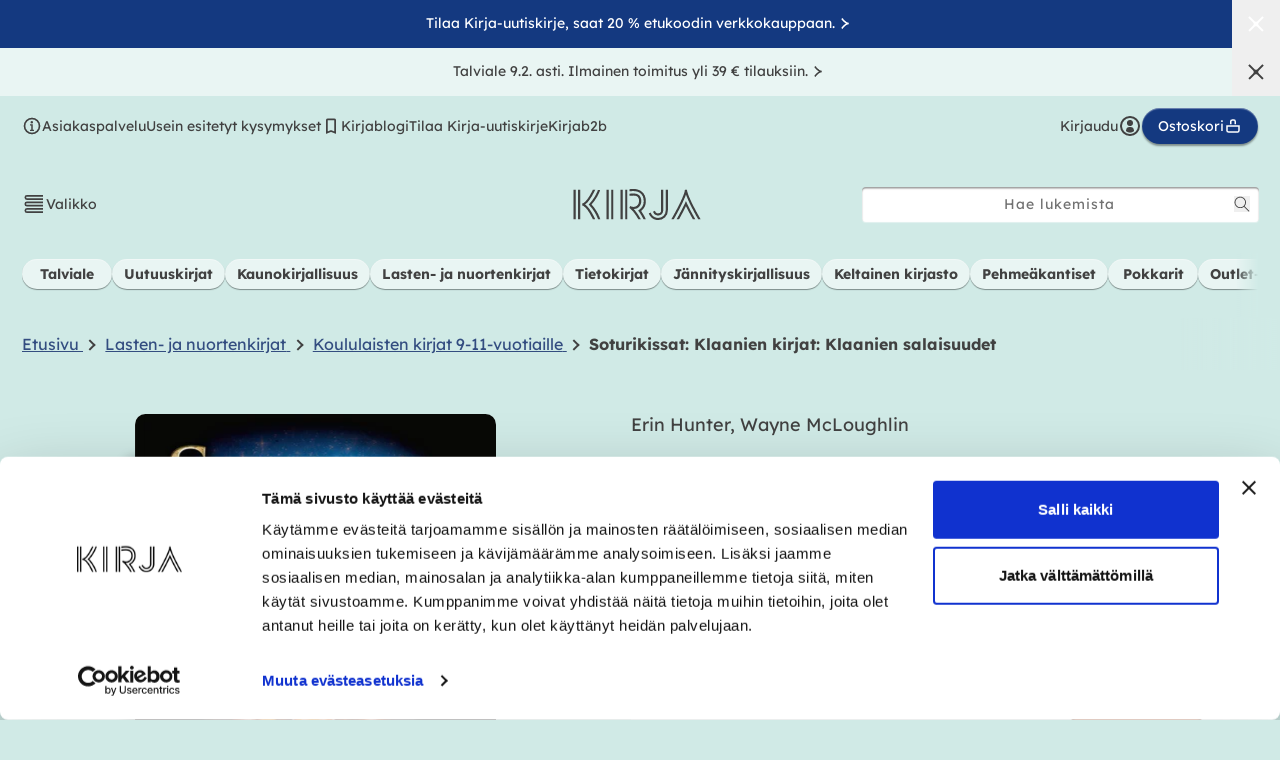

--- FILE ---
content_type: text/html; charset=utf-8
request_url: https://kirja.fi/collections/erin-hunter/products/soturikissat-klaanien-kirjat-klaanien-salaisuudet-9789510497029
body_size: 65663
content:
<!doctype html>
<html class="no-js" lang="fi">
  <head>
    <meta charset="utf-8">
    <meta http-equiv="X-UA-Compatible" content="IE=edge">
    <meta name="viewport" content="width=device-width,initial-scale=1">
    <meta name="theme-color" content="#d0eae6"><link rel="canonical" href="https://kirja.fi/collections/erin-hunter/products/soturikissat-klaanien-kirjat-klaanien-salaisuudet-9789510497029"><link rel="preconnect" href="https://cdn.shopify.com" crossorigin><link rel="icon" type="image/png" href="//kirja.fi/cdn/shop/files/favicon_1f623e10-bf58-4c21-ab29-a9d2e4e9d1d9_small.png?v=1643783867"><title>
      Soturikissat: Klaanien kirjat: Klaanien salaisuudet

          &ndash; Kovakantinen
        
&ndash; Erin Hunter
 &ndash; kirja.fi</title>

    
      <meta name="description" content="Voittamattomat soturikissat Koe maailman suosituin kissasaaga! Erin Hunterin seikkailusarja vie mukanaan. Miau! Soturikissat on miljoonien fanittama rikas fantasiamaailma, josta kertovia kirjoja on kymmenittäin. Tervetuloa klaanikissojen reviireille! Klaanien salaisuudet paljastaa sen, mitä olet aina halunnut tietää soturikissojen maailmasta:• Tee opastettu kierros klaanien leireihin ja reviireille.• Tutustu klaanien alkuperään ja historiaan sekä tärkeimpiin päälliköihin ja parantajiin.• Tapaa klaanien ulkopuolisia kissoja.• Lue lisää legendoista ja ennustuksista ja niiden täyttymisestä. Klaanien kirjat ovat Soturikissat-erikoiskirjoja, joissa päästään kurkistamaan klaanikissojen salaisuuksiin, uskomuksiin ja elämään maailmaan supersuositun sarjan takana.">
    

    

<meta property="og:site_name" content="Kirja-verkkokauppa">
<meta property="og:url" content="https://kirja.fi/products/soturikissat-klaanien-kirjat-klaanien-salaisuudet-9789510497029">
<meta property="og:title" content="Soturikissat: Klaanien kirjat: Klaanien salaisuudet">
<meta property="og:type" content="product">
<meta property="og:description" content="Voittamattomat soturikissat Koe maailman suosituin kissasaaga! Erin Hunterin seikkailusarja vie mukanaan. Miau! Soturikissat on miljoonien fanittama rikas fantasiamaailma, josta kertovia kirjoja on kymmenittäin. Tervetuloa klaanikissojen reviireille! Klaanien salaisuudet paljastaa sen, mitä olet aina halunnut tietää soturikissojen maailmasta:• Tee opastettu kierros klaanien leireihin ja reviireille.• Tutustu klaanien alkuperään ja historiaan sekä tärkeimpiin päälliköihin ja parantajiin.• Tapaa klaanien ulkopuolisia kissoja.• Lue lisää legendoista ja ennustuksista ja niiden täyttymisestä. Klaanien kirjat ovat Soturikissat-erikoiskirjoja, joissa päästään kurkistamaan klaanikissojen salaisuuksiin, uskomuksiin ja elämään maailmaan supersuositun sarjan takana."><meta property="og:image" content="http://kirja.fi/cdn/shop/files/9789510497029_frontcover_final_f00edb34-0d19-455e-a688-3f6b462b0b30_1187x1600.jpg?v=1769004535">
  <meta property="og:image:secure_url" content="https://kirja.fi/cdn/shop/files/9789510497029_frontcover_final_f00edb34-0d19-455e-a688-3f6b462b0b30_1187x1600.jpg?v=1769004535">
  <meta property="og:image:width" content="1187">
  <meta property="og:image:height" content="1600"><meta property="og:price:amount" content="10,14">
  <meta property="og:price:currency" content="EUR"><meta name="twitter:card" content="summary_large_image">
<meta name="twitter:title" content="Soturikissat: Klaanien kirjat: Klaanien salaisuudet">
<meta name="twitter:description" content="Voittamattomat soturikissat Koe maailman suosituin kissasaaga! Erin Hunterin seikkailusarja vie mukanaan. Miau! Soturikissat on miljoonien fanittama rikas fantasiamaailma, josta kertovia kirjoja on kymmenittäin. Tervetuloa klaanikissojen reviireille! Klaanien salaisuudet paljastaa sen, mitä olet aina halunnut tietää soturikissojen maailmasta:• Tee opastettu kierros klaanien leireihin ja reviireille.• Tutustu klaanien alkuperään ja historiaan sekä tärkeimpiin päälliköihin ja parantajiin.• Tapaa klaanien ulkopuolisia kissoja.• Lue lisää legendoista ja ennustuksista ja niiden täyttymisestä. Klaanien kirjat ovat Soturikissat-erikoiskirjoja, joissa päästään kurkistamaan klaanikissojen salaisuuksiin, uskomuksiin ja elämään maailmaan supersuositun sarjan takana.">


    <script src="//kirja.fi/cdn/shop/t/11/assets/global.js?v=50506606080671627021675760748" defer="defer"></script>
    <script>window.performance && window.performance.mark && window.performance.mark('shopify.content_for_header.start');</script><meta name="facebook-domain-verification" content="lu3rl6d746rbq8j6rkg0gpokivonzh">
<meta name="facebook-domain-verification" content="fowc7o8nj0malgql46ui5yx0pc9bd7">
<meta id="shopify-digital-wallet" name="shopify-digital-wallet" content="/60556214531/digital_wallets/dialog">
<link rel="alternate" type="application/json+oembed" href="https://kirja.fi/products/soturikissat-klaanien-kirjat-klaanien-salaisuudet-9789510497029.oembed">
<script async="async" src="/checkouts/internal/preloads.js?locale=fi-FI"></script>
<script id="shopify-features" type="application/json">{"accessToken":"689855d8c96298705f0a694d6416529d","betas":["rich-media-storefront-analytics"],"domain":"kirja.fi","predictiveSearch":true,"shopId":60556214531,"locale":"fi"}</script>
<script>var Shopify = Shopify || {};
Shopify.shop = "ws-kirja.myshopify.com";
Shopify.locale = "fi";
Shopify.currency = {"active":"EUR","rate":"1.0"};
Shopify.country = "FI";
Shopify.theme = {"name":"kirja.fi-shopify-theme\/production","id":136588722435,"schema_name":"Dawn","schema_version":"3.0.0","theme_store_id":null,"role":"main"};
Shopify.theme.handle = "null";
Shopify.theme.style = {"id":null,"handle":null};
Shopify.cdnHost = "kirja.fi/cdn";
Shopify.routes = Shopify.routes || {};
Shopify.routes.root = "/";</script>
<script type="module">!function(o){(o.Shopify=o.Shopify||{}).modules=!0}(window);</script>
<script>!function(o){function n(){var o=[];function n(){o.push(Array.prototype.slice.apply(arguments))}return n.q=o,n}var t=o.Shopify=o.Shopify||{};t.loadFeatures=n(),t.autoloadFeatures=n()}(window);</script>
<script id="shop-js-analytics" type="application/json">{"pageType":"product"}</script>
<script defer="defer" async type="module" src="//kirja.fi/cdn/shopifycloud/shop-js/modules/v2/client.init-shop-cart-sync_BaVYBPKc.fi.esm.js"></script>
<script defer="defer" async type="module" src="//kirja.fi/cdn/shopifycloud/shop-js/modules/v2/chunk.common_CTbb0h5t.esm.js"></script>
<script defer="defer" async type="module" src="//kirja.fi/cdn/shopifycloud/shop-js/modules/v2/chunk.modal_DUS8DR4E.esm.js"></script>
<script type="module">
  await import("//kirja.fi/cdn/shopifycloud/shop-js/modules/v2/client.init-shop-cart-sync_BaVYBPKc.fi.esm.js");
await import("//kirja.fi/cdn/shopifycloud/shop-js/modules/v2/chunk.common_CTbb0h5t.esm.js");
await import("//kirja.fi/cdn/shopifycloud/shop-js/modules/v2/chunk.modal_DUS8DR4E.esm.js");

  window.Shopify.SignInWithShop?.initShopCartSync?.({"fedCMEnabled":true,"windoidEnabled":true});

</script>
<script>(function() {
  var isLoaded = false;
  function asyncLoad() {
    if (isLoaded) return;
    isLoaded = true;
    var urls = ["https:\/\/script.custobar.com\/qw4s3\/custobar-mc2pzft42wcj.js?shop=ws-kirja.myshopify.com"];
    for (var i = 0; i < urls.length; i++) {
      var s = document.createElement('script');
      s.type = 'text/javascript';
      s.async = true;
      s.src = urls[i];
      var x = document.getElementsByTagName('script')[0];
      x.parentNode.insertBefore(s, x);
    }
  };
  if(window.attachEvent) {
    window.attachEvent('onload', asyncLoad);
  } else {
    window.addEventListener('load', asyncLoad, false);
  }
})();</script>
<script id="__st">var __st={"a":60556214531,"offset":7200,"reqid":"3ef14c80-c457-4817-a4f9-5a72755b64a4-1769246515","pageurl":"kirja.fi\/collections\/erin-hunter\/products\/soturikissat-klaanien-kirjat-klaanien-salaisuudet-9789510497029","u":"84d4003ef78f","p":"product","rtyp":"product","rid":7906337390851};</script>
<script>window.ShopifyPaypalV4VisibilityTracking = true;</script>
<script id="captcha-bootstrap">!function(){'use strict';const t='contact',e='account',n='new_comment',o=[[t,t],['blogs',n],['comments',n],[t,'customer']],c=[[e,'customer_login'],[e,'guest_login'],[e,'recover_customer_password'],[e,'create_customer']],r=t=>t.map((([t,e])=>`form[action*='/${t}']:not([data-nocaptcha='true']) input[name='form_type'][value='${e}']`)).join(','),a=t=>()=>t?[...document.querySelectorAll(t)].map((t=>t.form)):[];function s(){const t=[...o],e=r(t);return a(e)}const i='password',u='form_key',d=['recaptcha-v3-token','g-recaptcha-response','h-captcha-response',i],f=()=>{try{return window.sessionStorage}catch{return}},m='__shopify_v',_=t=>t.elements[u];function p(t,e,n=!1){try{const o=window.sessionStorage,c=JSON.parse(o.getItem(e)),{data:r}=function(t){const{data:e,action:n}=t;return t[m]||n?{data:e,action:n}:{data:t,action:n}}(c);for(const[e,n]of Object.entries(r))t.elements[e]&&(t.elements[e].value=n);n&&o.removeItem(e)}catch(o){console.error('form repopulation failed',{error:o})}}const l='form_type',E='cptcha';function T(t){t.dataset[E]=!0}const w=window,h=w.document,L='Shopify',v='ce_forms',y='captcha';let A=!1;((t,e)=>{const n=(g='f06e6c50-85a8-45c8-87d0-21a2b65856fe',I='https://cdn.shopify.com/shopifycloud/storefront-forms-hcaptcha/ce_storefront_forms_captcha_hcaptcha.v1.5.2.iife.js',D={infoText:'hCaptchan suojaama',privacyText:'Tietosuoja',termsText:'Ehdot'},(t,e,n)=>{const o=w[L][v],c=o.bindForm;if(c)return c(t,g,e,D).then(n);var r;o.q.push([[t,g,e,D],n]),r=I,A||(h.body.append(Object.assign(h.createElement('script'),{id:'captcha-provider',async:!0,src:r})),A=!0)});var g,I,D;w[L]=w[L]||{},w[L][v]=w[L][v]||{},w[L][v].q=[],w[L][y]=w[L][y]||{},w[L][y].protect=function(t,e){n(t,void 0,e),T(t)},Object.freeze(w[L][y]),function(t,e,n,w,h,L){const[v,y,A,g]=function(t,e,n){const i=e?o:[],u=t?c:[],d=[...i,...u],f=r(d),m=r(i),_=r(d.filter((([t,e])=>n.includes(e))));return[a(f),a(m),a(_),s()]}(w,h,L),I=t=>{const e=t.target;return e instanceof HTMLFormElement?e:e&&e.form},D=t=>v().includes(t);t.addEventListener('submit',(t=>{const e=I(t);if(!e)return;const n=D(e)&&!e.dataset.hcaptchaBound&&!e.dataset.recaptchaBound,o=_(e),c=g().includes(e)&&(!o||!o.value);(n||c)&&t.preventDefault(),c&&!n&&(function(t){try{if(!f())return;!function(t){const e=f();if(!e)return;const n=_(t);if(!n)return;const o=n.value;o&&e.removeItem(o)}(t);const e=Array.from(Array(32),(()=>Math.random().toString(36)[2])).join('');!function(t,e){_(t)||t.append(Object.assign(document.createElement('input'),{type:'hidden',name:u})),t.elements[u].value=e}(t,e),function(t,e){const n=f();if(!n)return;const o=[...t.querySelectorAll(`input[type='${i}']`)].map((({name:t})=>t)),c=[...d,...o],r={};for(const[a,s]of new FormData(t).entries())c.includes(a)||(r[a]=s);n.setItem(e,JSON.stringify({[m]:1,action:t.action,data:r}))}(t,e)}catch(e){console.error('failed to persist form',e)}}(e),e.submit())}));const S=(t,e)=>{t&&!t.dataset[E]&&(n(t,e.some((e=>e===t))),T(t))};for(const o of['focusin','change'])t.addEventListener(o,(t=>{const e=I(t);D(e)&&S(e,y())}));const B=e.get('form_key'),M=e.get(l),P=B&&M;t.addEventListener('DOMContentLoaded',(()=>{const t=y();if(P)for(const e of t)e.elements[l].value===M&&p(e,B);[...new Set([...A(),...v().filter((t=>'true'===t.dataset.shopifyCaptcha))])].forEach((e=>S(e,t)))}))}(h,new URLSearchParams(w.location.search),n,t,e,['guest_login'])})(!0,!0)}();</script>
<script integrity="sha256-4kQ18oKyAcykRKYeNunJcIwy7WH5gtpwJnB7kiuLZ1E=" data-source-attribution="shopify.loadfeatures" defer="defer" src="//kirja.fi/cdn/shopifycloud/storefront/assets/storefront/load_feature-a0a9edcb.js" crossorigin="anonymous"></script>
<script data-source-attribution="shopify.dynamic_checkout.dynamic.init">var Shopify=Shopify||{};Shopify.PaymentButton=Shopify.PaymentButton||{isStorefrontPortableWallets:!0,init:function(){window.Shopify.PaymentButton.init=function(){};var t=document.createElement("script");t.src="https://kirja.fi/cdn/shopifycloud/portable-wallets/latest/portable-wallets.fi.js",t.type="module",document.head.appendChild(t)}};
</script>
<script data-source-attribution="shopify.dynamic_checkout.buyer_consent">
  function portableWalletsHideBuyerConsent(e){var t=document.getElementById("shopify-buyer-consent"),n=document.getElementById("shopify-subscription-policy-button");t&&n&&(t.classList.add("hidden"),t.setAttribute("aria-hidden","true"),n.removeEventListener("click",e))}function portableWalletsShowBuyerConsent(e){var t=document.getElementById("shopify-buyer-consent"),n=document.getElementById("shopify-subscription-policy-button");t&&n&&(t.classList.remove("hidden"),t.removeAttribute("aria-hidden"),n.addEventListener("click",e))}window.Shopify?.PaymentButton&&(window.Shopify.PaymentButton.hideBuyerConsent=portableWalletsHideBuyerConsent,window.Shopify.PaymentButton.showBuyerConsent=portableWalletsShowBuyerConsent);
</script>
<script data-source-attribution="shopify.dynamic_checkout.cart.bootstrap">document.addEventListener("DOMContentLoaded",(function(){function t(){return document.querySelector("shopify-accelerated-checkout-cart, shopify-accelerated-checkout")}if(t())Shopify.PaymentButton.init();else{new MutationObserver((function(e,n){t()&&(Shopify.PaymentButton.init(),n.disconnect())})).observe(document.body,{childList:!0,subtree:!0})}}));
</script>
<script id="sections-script" data-sections="main-product,header,footer" defer="defer" src="//kirja.fi/cdn/shop/t/11/compiled_assets/scripts.js?v=135148"></script>
<script>window.performance && window.performance.mark && window.performance.mark('shopify.content_for_header.end');</script>
    <script>
function feedback() {
  const p = window.Shopify.customerPrivacy;
  console.log(`Tracking ${p.userCanBeTracked() ? "en" : "dis"}abled`);
}
window.Shopify.loadFeatures(
  [
    {
      name: "consent-tracking-api",
      version: "0.1",
    },
  ],
  function (error) {
    if (error) throw error;
    if ("Cookiebot" in window)
      window.Shopify.customerPrivacy.setTrackingConsent({
        "analytics": false,
        "marketing": false,
        "preferences": false,
        "sale_of_data": false,
      }, () => console.log("Awaiting consent")
    );
  }
);
window.addEventListener("CookiebotOnConsentReady", function () {
  const C = Cookiebot.consent;
  window.Shopify.customerPrivacy.setTrackingConsent({
      "analytics": C["statistics"],
      "marketing": C["marketing"],
      "preferences": C["preferences"],
      "sale_of_data": C["marketing"],
    }, () => console.log("Consent captured")
  );
});
</script>

    

<style data-shopify>
  @font-face {
    font-family: lexend;
    font-style: normal;
    font-weight: 400;
    font-display: swap;
    src: url('//kirja.fi/cdn/shop/t/11/assets/font-lexend-400.woff2?v=90747786965328519351675760749') format('woff2'),
         url('//kirja.fi/cdn/shop/t/11/assets/font-lexend-400.woff?v=30822710384591816471675760747') format('woff');
  }

  @font-face {
    font-family: lexend;
    font-style: normal;
    font-weight: 500;
    font-display: swap;
    src: url('//kirja.fi/cdn/shop/t/11/assets/font-lexend-500.woff2?v=61343044231911971081675760747') format('woff2'),
         url('//kirja.fi/cdn/shop/t/11/assets/font-lexend-500.woff?v=132033876751680252041675760747') format('woff');
  }

  @font-face {
    font-family: lexend;
    font-style: normal;
    font-weight: 700;
    font-display: swap;
    src: url('//kirja.fi/cdn/shop/t/11/assets/font-lexend-700.woff2?v=101591018751195930951675760748') format('woff2'),
         url('//kirja.fi/cdn/shop/t/11/assets/font-lexend-700.woff?v=144465201500833087321675760747') format('woff');
  }

  @font-face {
    font-family: baro-line-three;
    font-style: normal;
    font-weight: 400;
    font-display: swap;
    src: url('//kirja.fi/cdn/shop/t/11/assets/font-baro-line-three.woff2?v=55100563049090888921675760748') format('woff2'),
         url('//kirja.fi/cdn/shop/t/11/assets/font-baro-line-three.woff?v=87584824324864251121675760747') format('woff');
  }

  :root {
    --font-body-family: lexend, BlinkMacSystemFont, Segoe UI, Roboto, Ubuntu, Helvetica Neue, sans-serif, Apple Color Emoji, Segoe UI Emoji, Segoe UI Symbol;
    --font-body-style: normal;
    --font-body-weight: 400;

    --font-heading-family: lexend, BlinkMacSystemFont, Segoe UI, Roboto, Ubuntu, Helvetica Neue, sans-serif, Apple Color Emoji, Segoe UI Emoji, Segoe UI Symbol;
    --font-heading-style: normal;
    --font-heading-weight: 700;

    --font-accent-family: baro-line-three, BlinkMacSystemFont, Segoe UI, Roboto, Ubuntu, Helvetica Neue, sans-serif, Apple Color Emoji, Segoe UI Emoji, Segoe UI Symbol;
    --font-accent-style: normal;
    --font-accent-weight: 700;

    --font-serif-family: Georgia, Times, "Times New Roman", serif;

    --font-body-scale: 1.0;
    --font-heading-scale: 1.0;

    --color-text: 65, 65, 65;
    --color-text-secondary: 97, 102, 101;
    --color-text-tertiary: 102, 102, 102;

    --color-negative: 255, 255, 255;

    --color-bg-main: 208, 234, 230;
    --color-bg-main-darker: 187, 211, 207;
    --color-bg-main-lighter: 233, 245, 243;
    --color-bg-main-gradient: linear-gradient(rgba(var(--color-bg-main),1), rgba(var(--color-bg-main),0));
    --color-bg-dark: 20, 57, 128;
    --color-bg-alternative: 238, 208, 199;
    --color-bg-sale: 171, 66, 17;
    --color-text-accent: 51, 77, 128;
    --color-keltainen-kirjasto: 235, 227, 82;

    --color-base-text: var(--color-text);
    --color-base-background-1: var(--color-bg-main);
    --color-base-background-2: 243, 243, 243;
    --color-base-solid-button-labels: 255, 255, 255;
    --color-base-outline-button-labels: 18, 18, 18;
    --color-base-accent-1: 20, 57, 128;
    --color-base-accent-2: 20, 57, 128;
    --payment-terms-background-color: #d0eae6;

    --color-white: 255,255,255;
    --color-black: 0,0,0;

    
    --border-radius-default: 4px;
    --border-radius-full: 999px;

    --box-shadow-default: 0px 1px 1px rgba(0, 0, 0, 0.4), inset 0px 1px 1px rgba(255, 255, 255, 0.4);
    --box-shadow-md: 0px 2px 2px rgba(0, 0, 0, 0.4), inset 0px 1px 1px rgba(255, 255, 255, 0.4);

    --media-padding: px;
    --media-border-opacity: 0.05;
    --media-border-width: 0px;
    --media-radius: 4px;
    --media-shadow-opacity: 0.0;
    --media-shadow-horizontal-offset: 0px;
    --media-shadow-vertical-offset: 0px;
    --media-shadow-blur-radius: 0px;

    --page-width: 140rem;
    --page-width-margin: 0rem;

    --card-image-padding: 0.0rem;
    --card-corner-radius: 0.4rem;
    --card-text-alignment: left;
    --card-border-width: 0.0rem;
    --card-border-opacity: 0.0;
    --card-shadow-opacity: 0.1;
    --card-shadow-horizontal-offset: 0.0rem;
    --card-shadow-vertical-offset: 0.0rem;
    --card-shadow-blur-radius: 0.0rem;

    --badge-corner-radius: 4.0rem;

    --popup-border-width: 1px;
    --popup-border-opacity: 0.1;
    --popup-corner-radius: 4px;
    --popup-shadow-opacity: 0.0;
    --popup-shadow-horizontal-offset: 0px;
    --popup-shadow-vertical-offset: 0px;
    --popup-shadow-blur-radius: 0px;

    --drawer-border-width: 1px;
    --drawer-border-opacity: 0.1;
    --drawer-shadow-opacity: 0.0;
    --drawer-shadow-horizontal-offset: 0px;
    --drawer-shadow-vertical-offset: 0px;
    --drawer-shadow-blur-radius: 0px;

    --spacing-12: 1.2rem;
    --spacing-22: 2.2rem;
    --spacing-44: 4.4rem;
    --spacing-gutter: 1.5rem;

    --spacing-sections-desktop: var(--spacing-22);
    --spacing-sections-mobile: 0;

    --page-gutter: var(--spacing-22);
    --page-gutter-lg: 5rem;
    --page-gutter-sm: 1.5rem;

    --grid-desktop-vertical-spacing: 20px;
    --grid-desktop-horizontal-spacing: 20px;
    --grid-mobile-vertical-spacing: 20px;
    --grid-mobile-horizontal-spacing: 20px;

    --text-boxes-border-opacity: 0.0;
    --text-boxes-border-width: 0px;
    --text-boxes-radius: 4px;
    --text-boxes-shadow-opacity: 0.0;
    --text-boxes-shadow-horizontal-offset: 0px;
    --text-boxes-shadow-vertical-offset: 0px;
    --text-boxes-shadow-blur-radius: 0px;

    --buttons-radius: 40px;
    --buttons-radius-outset: 41px;
    --buttons-border-width: 1px;
    --buttons-border-opacity: 1.0;
    --buttons-shadow-opacity: 0.0;
    --buttons-shadow-horizontal-offset: 0px;
    --buttons-shadow-vertical-offset: 0px;
    --buttons-shadow-blur-radius: 0px;
    --buttons-border-offset: 0.3px;

    --inputs-radius: 4px;
    --inputs-border-width: 1px;
    --inputs-border-opacity: 0.55;
    --inputs-shadow-opacity: 0.0;
    --inputs-shadow-horizontal-offset: 0px;
    --inputs-margin-offset: 0px;
    --inputs-shadow-vertical-offset: 0px;
    --inputs-shadow-blur-radius: 0px;
    --inputs-radius-outset: 5px;

    --variant-pills-radius: 40px;
    --variant-pills-border-width: 1px;
    --variant-pills-border-opacity: 0.55;
    --variant-pills-shadow-opacity: 0.0;
    --variant-pills-shadow-horizontal-offset: 0px;
    --variant-pills-shadow-vertical-offset: 0px;
    --variant-pills-shadow-blur-radius: 0px;

    --cb-accept-button-color: rgb(var(--color-white));
    --cb-accept-button-background: rgb(20, 57, 128);
    --cb-accept-button-border: rgb(20, 57, 128);

    

    --soturikissat-dark: #611A64;
    --soturikissat-light: #713174;
    --soturikissat-lighter: #E9F5F3;
    --soturikissat-lightest: #88538B;
    --soturikissat-white: #ffffff;
    --color-bg-soturikissat-main: var(--soturikissat-dark);
    --color-bg-soturikissat-light: var(--soturikissat-light);
    --color-soturikissat-font: var(--soturikissat-white);
  }

  html {
    font-size: calc(var(--font-body-scale) * 62.5%);
    height: 100%;
  }

  body {
    display: grid;
    grid-template-rows: auto auto 1fr auto;
    grid-template-columns: 100%;
    min-height: 100%;
    margin: 0;
    font-size: 1.4rem;
    line-height: calc(1 + 0.8 / var(--font-body-scale));
  }

  @media (min-width: 320px) {
    body {
      font-size: calc(1.4rem + 0.2 * (100vw - 320px) / 1070);
    }
  }

  @media screen and (min-width: 750px) {
    :root {
      --spacing-gutter: 5rem;
    }

    body {
      font-size: 1.6rem;
    }
  }

  .hidden { display: none; }
  .\!hidden { display: none; }
  [x-cloak] { display: none !important; }
</style>

<link href="//kirja.fi/cdn/shop/t/11/assets/tailwind.css?v=95077805487788349581762753730" rel="stylesheet" type="text/css" media="all" />
<link href="//kirja.fi/cdn/shop/t/11/assets/base.css?v=57058173687170688451762246614" rel="stylesheet" type="text/css" media="all" />

<link rel="preload" as="font" href="//kirja.fi/cdn/shop/t/11/assets/font-lexend-400.woff2?v=90747786965328519351675760749" type="font/woff2" crossorigin>
<link rel="preload" as="font" href="//kirja.fi/cdn/shop/t/11/assets/font-lexend-500.woff2?v=61343044231911971081675760747" type="font/woff2" crossorigin>
<link rel="preload" as="font" href="//kirja.fi/cdn/shop/t/11/assets/font-lexend-700.woff2?v=101591018751195930951675760748" type="font/woff2" crossorigin>
<link rel="preload" as="font" href="//kirja.fi/cdn/shop/t/11/assets/font-baro-line-three.woff2?v=55100563049090888921675760748" type="font/woff2" crossorigin>

    <link href="//kirja.fi/cdn/shop/t/11/assets/component-review-widget.css?v=142111037203766029651761134431" rel="stylesheet" type="text/css" media="all" />
    <link href="//kirja.fi/cdn/shop/t/11/assets/component-review-carousel.css?v=136495668467176108401755164422" rel="stylesheet" type="text/css" media="all" />
<link rel="stylesheet" href="//kirja.fi/cdn/shop/t/11/assets/component-predictive-search.css?v=165644661289088488651675760747" media="print" onload="this.media='all'"><script>document.documentElement.className = document.documentElement.className.replace('no-js', 'js');
    if (Shopify.designMode) {
      document.documentElement.classList.add('shopify-design-mode');
    }
    </script>

    <meta name="google-site-verification" content="foAjEYWWgNT4hkkhFeYnalkDyVZ3i7EsblzzUpWjJ5Y">
    <meta name="facebook-domain-verification" content="fowc7o8nj0malgql46ui5yx0pc9bd7">

    <!-- Google Tag Manager -->
    <script data-cookieconsent="ignore">(function(w,d,s,l,i){w[l]=w[l]||[];w[l].push({'gtm.start':
    new Date().getTime(),event:'gtm.js'});var f=d.getElementsByTagName(s)[0],
    j=d.createElement(s),dl=l!='dataLayer'?'&l='+l:'';j.async=true;j.src=
    'https://www.googletagmanager.com/gtm.js?id='+i+dl;f.parentNode.insertBefore(j,f);
    })(window,document,'script','dataLayer','GTM-N2BT97M');</script>
    <!-- End Google Tag Manager -->

    <!-- Cookiebot CMP-->
    <script id="Cookiebot" src="https://consent.cookiebot.com/uc.js" data-cbid="28510552-1302-425c-bfeb-28d0a0d2d231" defer></script>
    <!-- End Cookiebot CMP -->

    <link rel="preload stylesheet" href="//kirja.fi/cdn/shop/t/11/assets/boost-pfs-instant-search.css?v=76488201042527772211675760748" as="style"><link href="//kirja.fi/cdn/shop/t/11/assets/boost-pfs-custom.css?v=128394668788249467391678077698" rel="stylesheet" type="text/css" media="all" />
<style data-id="boost-pfs-style">
   .boost-pfs-filter-tree-v .boost-pfs-filter-option-title-text:before {border-top-color: rgba(65,65,65,1);}
    .boost-pfs-filter-tree-v .boost-pfs-filter-option.boost-pfs-filter-option-collapsed .boost-pfs-filter-option-title-text:before {border-bottom-color: rgba(65,65,65,1);}
    .boost-pfs-filter-tree-h .boost-pfs-filter-option-title-heading:before {border-right-color: rgba(65,65,65,1);
        border-bottom-color: rgba(65,65,65,1);}

    .boost-pfs-filter-refine-by .boost-pfs-filter-option-title h3 {}

    .boost-pfs-filter-option-content .boost-pfs-filter-option-item-list .boost-pfs-filter-option-item button,
    .boost-pfs-filter-option-content .boost-pfs-filter-option-item-list .boost-pfs-filter-option-item .boost-pfs-filter-button,
    .boost-pfs-filter-option-range-amount input,
    .boost-pfs-filter-tree-v .boost-pfs-filter-refine-by .boost-pfs-filter-refine-by-items .refine-by-item,
    .boost-pfs-filter-refine-by-wrapper-v .boost-pfs-filter-refine-by .boost-pfs-filter-refine-by-items .refine-by-item,
    .boost-pfs-filter-refine-by .boost-pfs-filter-option-title,
    .boost-pfs-filter-refine-by .boost-pfs-filter-refine-by-items .refine-by-item>a,
    .boost-pfs-filter-refine-by>span,
    .boost-pfs-filter-clear,
    .boost-pfs-filter-clear-all{}
    .boost-pfs-filter-tree-h .boost-pfs-filter-pc .boost-pfs-filter-refine-by-items .refine-by-item .boost-pfs-filter-clear .refine-by-type,
    .boost-pfs-filter-refine-by-wrapper-h .boost-pfs-filter-pc .boost-pfs-filter-refine-by-items .refine-by-item .boost-pfs-filter-clear .refine-by-type {}

    .boost-pfs-filter-option-multi-level-collections .boost-pfs-filter-option-multi-level-list .boost-pfs-filter-option-item .boost-pfs-filter-button-arrow .boost-pfs-arrow:before,
    .boost-pfs-filter-option-multi-level-tag .boost-pfs-filter-option-multi-level-list .boost-pfs-filter-option-item .boost-pfs-filter-button-arrow .boost-pfs-arrow:before {}

    .boost-pfs-filter-refine-by-wrapper-v .boost-pfs-filter-refine-by .boost-pfs-filter-refine-by-items .refine-by-item .boost-pfs-filter-clear:after,
    .boost-pfs-filter-refine-by-wrapper-v .boost-pfs-filter-refine-by .boost-pfs-filter-refine-by-items .refine-by-item .boost-pfs-filter-clear:before,
    .boost-pfs-filter-tree-v .boost-pfs-filter-refine-by .boost-pfs-filter-refine-by-items .refine-by-item .boost-pfs-filter-clear:after,
    .boost-pfs-filter-tree-v .boost-pfs-filter-refine-by .boost-pfs-filter-refine-by-items .refine-by-item .boost-pfs-filter-clear:before,
    .boost-pfs-filter-refine-by-wrapper-h .boost-pfs-filter-pc .boost-pfs-filter-refine-by-items .refine-by-item .boost-pfs-filter-clear:after,
    .boost-pfs-filter-refine-by-wrapper-h .boost-pfs-filter-pc .boost-pfs-filter-refine-by-items .refine-by-item .boost-pfs-filter-clear:before,
    .boost-pfs-filter-tree-h .boost-pfs-filter-pc .boost-pfs-filter-refine-by-items .refine-by-item .boost-pfs-filter-clear:after,
    .boost-pfs-filter-tree-h .boost-pfs-filter-pc .boost-pfs-filter-refine-by-items .refine-by-item .boost-pfs-filter-clear:before {}
    .boost-pfs-filter-option-range-slider .noUi-value-horizontal {}

    .boost-pfs-filter-tree-mobile-button button,
    .boost-pfs-filter-top-sorting-mobile button {}
    .boost-pfs-filter-top-sorting-mobile button>span:after {}
  </style>
    
<!-- Start of Judge.me Core -->
<link rel="dns-prefetch" href="https://cdn.judge.me/">
<script data-cfasync='false' class='jdgm-settings-script'>window.jdgmSettings={"pagination":5,"disable_web_reviews":false,"badge_no_review_text":"Ei arvosteluja","badge_n_reviews_text":"{{ n }} arvostelu/arvostelua","badge_star_color":"#143890","hide_badge_preview_if_no_reviews":true,"badge_hide_text":false,"enforce_center_preview_badge":false,"widget_title":"{{ product_name }} - asiakasarvostelut","widget_open_form_text":"Kirjoita arvostelu","widget_close_form_text":"Peruuta arvostelu","widget_refresh_page_text":"Päivitä sivu","widget_summary_text":"Perustuu {{ number_of_reviews }} arvosteluun","widget_no_review_text":"Kirjoita arvostelu","widget_name_field_text":"Näytettävä nimi","widget_verified_name_field_text":"Vahvistettu nimi (julkinen)","widget_name_placeholder_text":"Näytettävä nimi","widget_required_field_error_text":"Tämä kenttä on pakollinen.","widget_email_field_text":"Sähköpostiosoite","widget_verified_email_field_text":"Vahvistettu sähköposti (yksityinen, ei muokattavissa)","widget_email_placeholder_text":"Sähköpostiosoitteesi","widget_email_field_error_text":"Syötä kelvollinen sähköpostiosoite.","widget_rating_field_text":"Arvosana","widget_review_title_field_text":"Arvostelun otsikko","widget_review_title_placeholder_text":"Kirjoita arvostelun otsikko tähän kohtaan ","widget_review_body_field_text":"Kirjoita arvostelu","widget_review_body_placeholder_text":"Aloita kirjoittaminen tässä...","widget_pictures_field_text":"Kuva/Video (valinnainen)","widget_submit_review_text":"Lähetä arvostelu","widget_submit_verified_review_text":"Lähetä vahvistettu arvostelu","widget_submit_success_msg_with_auto_publish":"Kiitos! Päivitä sivu hetken kuluttua nähdäksesi arvostelusi. Voit poistaa tai muokata arvosteluasi kirjautumalla palveluun \u003ca href='https://judge.me/login' target='_blank' rel='nofollow noopener'\u003eJudge.me\u003c/a\u003e","widget_submit_success_msg_no_auto_publish":"Kiitos! Arvostelusi julkaistaan, kun kaupan ylläpitäjä on hyväksynyt sen. Voit poistaa tai muokata arvosteluasi kirjautumalla palveluun \u003ca href='https://judge.me/login' target='_blank' rel='nofollow noopener'\u003eJudge.me\u003c/a\u003e","widget_show_default_reviews_out_of_total_text":"Näytetään {{ n_reviews_shown }} / {{ n_reviews }} arvostelua.","widget_show_all_link_text":"Näytä kaikki","widget_show_less_link_text":"Näytä vähemmän","widget_author_said_text":"{{ reviewer_name }} sanoi:","widget_days_text":"{{ n }} päivää sitten","widget_weeks_text":"{{ n }} viikko/viikkoa sitten","widget_months_text":"{{ n }} kuukausi/kuukautta sitten","widget_years_text":"{{ n }} vuosi/vuotta sitten","widget_yesterday_text":"Eilen","widget_today_text":"Tänään","widget_replied_text":"\u003e\u003e {{ shop_name }} vastasi:","widget_read_more_text":"Lue lisää","widget_reviewer_name_as_initial":"last_initial","widget_rating_filter_color":"#143890","widget_rating_filter_see_all_text":"Katso kaikki arvostelut","widget_sorting_most_recent_text":"Uusimmat","widget_sorting_highest_rating_text":"Korkein arvosana","widget_sorting_lowest_rating_text":"Alhaisin arvosana","widget_sorting_with_pictures_text":"Vain kuvat","widget_sorting_most_helpful_text":"Hyödyllisimmät","widget_open_question_form_text":"Esitä kysymys","widget_reviews_subtab_text":"Arvostelut","widget_questions_subtab_text":"Kysymykset","widget_question_label_text":"Kysymys","widget_answer_label_text":"Vastaus","widget_question_placeholder_text":"Kirjoita kysymyksesi tähän","widget_submit_question_text":"Lähetä kysymys","widget_question_submit_success_text":"Kiitos kysymyksestäsi! Ilmoitamme sinulle, kun siihen vastataan.","widget_star_color":"#143890","verified_badge_text":"Vahvistettu","verified_badge_bg_color":"#143890","verified_badge_text_color":"","verified_badge_placement":"left-of-reviewer-name","widget_review_max_height":"","widget_hide_border":false,"widget_social_share":false,"widget_thumb":false,"widget_review_location_show":false,"widget_location_format":"country_iso_code","all_reviews_include_out_of_store_products":false,"all_reviews_out_of_store_text":"(kaupan ulkopuolella)","all_reviews_pagination":100,"all_reviews_product_name_prefix_text":"koskien","enable_review_pictures":false,"enable_question_anwser":false,"widget_theme":"","review_date_format":"mm/dd/yyyy","default_sort_method":"most-recent","widget_product_reviews_subtab_text":"Tuotearvostelut","widget_shop_reviews_subtab_text":"Kaupan arvostelut","widget_other_products_reviews_text":"Arvostelut muille tuotteille","widget_store_reviews_subtab_text":"Kaupan arvostelut","widget_no_store_reviews_text":"Tätä kauppaa ei ole vielä saanut arvosteluja","widget_web_restriction_product_reviews_text":"Tästä tuotteesta ei ole vielä arvosteluja","widget_no_items_text":"Ei löytynyt elementtejä","widget_show_more_text":"Näytä lisää","widget_write_a_store_review_text":"Kirjoita kauppa-arvostelu","widget_other_languages_heading":"Arvosteluja muilla kielillä","widget_translate_review_text":"Käännä arvostelu kielelle {{ language }}","widget_translating_review_text":"Käännetään...","widget_show_original_translation_text":"Näytä alkuperäinen ({{ language }})","widget_translate_review_failed_text":"Arvostelua ei voitu kääntää.","widget_translate_review_retry_text":"Yritä uudelleen","widget_translate_review_try_again_later_text":"Yritä myöhemmin uudelleen","show_product_url_for_grouped_product":false,"widget_sorting_pictures_first_text":"Kuvat ensin","show_pictures_on_all_rev_page_mobile":false,"show_pictures_on_all_rev_page_desktop":false,"floating_tab_hide_mobile_install_preference":false,"floating_tab_button_name":"★ Arvostelut","floating_tab_title":"Anna asiakkaiden puhua puolestamme","floating_tab_button_color":"","floating_tab_button_background_color":"","floating_tab_url":"","floating_tab_url_enabled":false,"floating_tab_tab_style":"text","all_reviews_text_badge_text":"Asiakkaat arvioivat meitä {{ shop.metafields.judgeme.all_reviews_rating | round: 1 }}/5 perustuen {{ shop.metafields.judgeme.all_reviews_count }} arvosteluun.","all_reviews_text_badge_text_branded_style":"{{ shop.metafields.judgeme.all_reviews_rating | round: 1 }} / 5 tähteä perustuen {{ shop.metafields.judgeme.all_reviews_count }} arvosteluun","is_all_reviews_text_badge_a_link":false,"show_stars_for_all_reviews_text_badge":false,"all_reviews_text_badge_url":"","all_reviews_text_style":"text","all_reviews_text_color_style":"judgeme_brand_color","all_reviews_text_color":"#108474","all_reviews_text_show_jm_brand":true,"featured_carousel_show_header":false,"featured_carousel_title":"Anna asiakkaiden puhua puolestamme","testimonials_carousel_title":"Asiakas sanoo","videos_carousel_title":"Todelliset asiakkaiden tarinat","cards_carousel_title":"Asiakas sanoo","featured_carousel_count_text":"{{ n }} arvostelusta","featured_carousel_add_link_to_all_reviews_page":false,"featured_carousel_url":"","featured_carousel_show_images":true,"featured_carousel_autoslide_interval":0,"featured_carousel_arrows_on_the_sides":false,"featured_carousel_height":600,"featured_carousel_width":80,"featured_carousel_image_size":100,"featured_carousel_image_height":250,"featured_carousel_arrow_color":"#414141","verified_count_badge_style":"vintage","verified_count_badge_orientation":"horizontal","verified_count_badge_color_style":"judgeme_brand_color","verified_count_badge_color":"#108474","is_verified_count_badge_a_link":false,"verified_count_badge_url":"","verified_count_badge_show_jm_brand":true,"widget_rating_preset_default":5,"widget_first_sub_tab":"product-reviews","widget_show_histogram":true,"widget_histogram_use_custom_color":true,"widget_pagination_use_custom_color":true,"widget_star_use_custom_color":true,"widget_verified_badge_use_custom_color":true,"widget_write_review_use_custom_color":false,"picture_reminder_submit_button":"Upload Pictures","enable_review_videos":false,"mute_video_by_default":false,"widget_sorting_videos_first_text":"Videot ensin","widget_review_pending_text":"Odottaa","featured_carousel_items_for_large_screen":5,"social_share_options_order":"Facebook,Twitter","remove_microdata_snippet":true,"disable_json_ld":false,"enable_json_ld_products":false,"preview_badge_show_question_text":false,"preview_badge_no_question_text":"Ei kysymyksiä","preview_badge_n_question_text":"{{ number_of_questions }} kysymys/kysymystä","qa_badge_show_icon":false,"qa_badge_position":"same-row","remove_judgeme_branding":true,"widget_add_search_bar":false,"widget_search_bar_placeholder":"Haku","widget_sorting_verified_only_text":"Vain vahvistetut","featured_carousel_theme":"gallery","featured_carousel_show_rating":true,"featured_carousel_show_title":true,"featured_carousel_show_body":true,"featured_carousel_show_date":false,"featured_carousel_show_reviewer":false,"featured_carousel_show_product":true,"featured_carousel_header_background_color":"#143980","featured_carousel_header_text_color":"#e9f5f3","featured_carousel_name_product_separator":"reviewed","featured_carousel_full_star_background":"#108474","featured_carousel_empty_star_background":"#dadada","featured_carousel_vertical_theme_background":"#f9fafb","featured_carousel_verified_badge_enable":false,"featured_carousel_verified_badge_color":"#108474","featured_carousel_border_style":"round","featured_carousel_review_line_length_limit":2,"featured_carousel_more_reviews_button_text":"Lue lisää arvosteluja","featured_carousel_view_product_button_text":"Katso tuote","all_reviews_page_load_reviews_on":"scroll","all_reviews_page_load_more_text":"Lataa lisää arvosteluja","disable_fb_tab_reviews":false,"enable_ajax_cdn_cache":false,"widget_public_name_text":"Valitse julkisesti näytettävä nimi esimerkiksi: ","default_reviewer_name":"John Smith","default_reviewer_name_has_non_latin":true,"widget_reviewer_anonymous":"Nimetön","medals_widget_title":"Judge.me Arvostelumitalit","medals_widget_background_color":"#f9fafb","medals_widget_position":"footer_all_pages","medals_widget_border_color":"#f9fafb","medals_widget_verified_text_position":"left","medals_widget_use_monochromatic_version":false,"medals_widget_elements_color":"#108474","show_reviewer_avatar":true,"widget_invalid_yt_video_url_error_text":"Ei YouTube-videon URL","widget_max_length_field_error_text":"Syötä enintään {0} merkkiä.","widget_show_country_flag":false,"widget_show_collected_via_shop_app":true,"widget_verified_by_shop_badge_style":"light","widget_verified_by_shop_text":"Kaupan vahvistama","widget_show_photo_gallery":false,"widget_load_with_code_splitting":true,"widget_ugc_install_preference":false,"widget_ugc_title":"Valmistettu meiltä, jaettu sinulta","widget_ugc_subtitle":"Merkitse meidät nähdäksesi kuvasi esillä sivullamme","widget_ugc_arrows_color":"#ffffff","widget_ugc_primary_button_text":"Osta nyt","widget_ugc_primary_button_background_color":"#108474","widget_ugc_primary_button_text_color":"#ffffff","widget_ugc_primary_button_border_width":"0","widget_ugc_primary_button_border_style":"none","widget_ugc_primary_button_border_color":"#108474","widget_ugc_primary_button_border_radius":"25","widget_ugc_secondary_button_text":"Lataa lisää","widget_ugc_secondary_button_background_color":"#ffffff","widget_ugc_secondary_button_text_color":"#108474","widget_ugc_secondary_button_border_width":"2","widget_ugc_secondary_button_border_style":"solid","widget_ugc_secondary_button_border_color":"#108474","widget_ugc_secondary_button_border_radius":"25","widget_ugc_reviews_button_text":"Katso arvostelut","widget_ugc_reviews_button_background_color":"#ffffff","widget_ugc_reviews_button_text_color":"#108474","widget_ugc_reviews_button_border_width":"2","widget_ugc_reviews_button_border_style":"solid","widget_ugc_reviews_button_border_color":"#108474","widget_ugc_reviews_button_border_radius":"25","widget_ugc_reviews_button_link_to":"judgeme-reviews-page","widget_ugc_show_post_date":true,"widget_ugc_max_width":"800","widget_rating_metafield_value_type":true,"widget_primary_color":"#143890","widget_enable_secondary_color":false,"widget_secondary_color":"#edf5f5","widget_summary_average_rating_text":"{{ average_rating }} / 5","widget_media_grid_title":"Asiakkaiden kuvia \u0026 videoita","widget_media_grid_see_more_text":"Katso lisää","widget_round_style":false,"widget_show_product_medals":true,"widget_verified_by_judgeme_text":"Judge.me:n vahvistama","widget_show_store_medals":true,"widget_verified_by_judgeme_text_in_store_medals":"Judge.me:n vahvistama","widget_media_field_exceed_quantity_message":"Valitettavasti voimme hyväksyä vain {{ max_media }} yhtä arvostelua kohden.","widget_media_field_exceed_limit_message":"{{ file_name }} on liian suuri, valitse {{ media_type }} joka on alle {{ size_limit }}MB.","widget_review_submitted_text":"Arvostelu lähetetty!","widget_question_submitted_text":"Kysymys lähetetty!","widget_close_form_text_question":"Peruuta","widget_write_your_answer_here_text":"Kirjoita vastauksesi tähän","widget_enabled_branded_link":true,"widget_show_collected_by_judgeme":true,"widget_reviewer_name_color":"","widget_write_review_text_color":"","widget_write_review_bg_color":"","widget_collected_by_judgeme_text":"Arvostelut annettu kirja.fi:ssa","widget_pagination_type":"standard","widget_load_more_text":"Lataa lisää","widget_load_more_color":"#143890","widget_full_review_text":"Koko arvostelu","widget_read_more_reviews_text":"Lue lisää arvosteluja","widget_read_questions_text":"Lue kysymyksiä","widget_questions_and_answers_text":"Kysymykset \u0026 vastaukset","widget_verified_by_text":"Vahvistanut","widget_verified_text":"Vahvistettu","widget_number_of_reviews_text":"{{ number_of_reviews }} arvostelua","widget_back_button_text":"Takaisin","widget_next_button_text":"Seuraava","widget_custom_forms_filter_button":"Suodattimet","custom_forms_style":"vertical","widget_show_review_information":false,"how_reviews_are_collected":"Miten arvostelut kerätään?","widget_show_review_keywords":false,"widget_gdpr_statement":"Miten käytämme tietojasi: Otamme sinuun yhteyttä vain jättämääsi arvosteluun liittyen, ja vain tarvittaessa. Lähettämällä arvostelusi hyväksyt Judge.me:n \u003ca href='https://judge.me/terms' target='_blank' rel='nofollow noopener'\u003ekäyttöehdot\u003c/a\u003e, \u003ca href='https://judge.me/privacy' target='_blank' rel='nofollow noopener'\u003etietosuojakäytännön\u003c/a\u003e ja \u003ca href='https://judge.me/content-policy' target='_blank' rel='nofollow noopener'\u003esisältökäytännöt\u003c/a\u003e.","widget_multilingual_sorting_enabled":false,"widget_translate_review_content_enabled":false,"widget_translate_review_content_method":"manual","popup_widget_review_selection":"automatically_with_pictures","popup_widget_round_border_style":true,"popup_widget_show_title":true,"popup_widget_show_body":true,"popup_widget_show_reviewer":false,"popup_widget_show_product":true,"popup_widget_show_pictures":true,"popup_widget_use_review_picture":true,"popup_widget_show_on_home_page":true,"popup_widget_show_on_product_page":true,"popup_widget_show_on_collection_page":true,"popup_widget_show_on_cart_page":true,"popup_widget_position":"bottom_left","popup_widget_first_review_delay":5,"popup_widget_duration":5,"popup_widget_interval":5,"popup_widget_review_count":5,"popup_widget_hide_on_mobile":true,"review_snippet_widget_round_border_style":true,"review_snippet_widget_card_color":"#FFFFFF","review_snippet_widget_slider_arrows_background_color":"#FFFFFF","review_snippet_widget_slider_arrows_color":"#000000","review_snippet_widget_star_color":"#108474","show_product_variant":false,"all_reviews_product_variant_label_text":"Muunnelma: ","widget_show_verified_branding":false,"widget_ai_summary_title":"Asiakkaat sanovat","widget_ai_summary_disclaimer":"Tekoälyn luoma arvostelujen yhteenveto viimeaikaisten asiakasarviointien perusteella","widget_show_ai_summary":false,"widget_show_ai_summary_bg":false,"widget_show_review_title_input":true,"redirect_reviewers_invited_via_email":"review_widget","request_store_review_after_product_review":false,"request_review_other_products_in_order":false,"review_form_color_scheme":"default","review_form_corner_style":"round","review_form_star_color":{},"review_form_text_color":"#333333","review_form_background_color":"#ffffff","review_form_field_background_color":"#fafafa","review_form_button_color":{},"review_form_button_text_color":"#ffffff","review_form_modal_overlay_color":"#000000","review_content_screen_title_text":"Miten arvostelisit tämän kirjan?","review_content_introduction_text":"Olisimme iloisia, jos voisit jakaa lukukokemuksesi.","store_review_form_title_text":"Miten arvosteleisit tämän kaupan?","store_review_form_introduction_text":"Olisimme iloisia, jos voisit jakaa hieman kokemuksistasi.","show_review_guidance_text":true,"one_star_review_guidance_text":"En pitänyt","five_star_review_guidance_text":"Pidin paljon","customer_information_screen_title_text":"Tietoja sinusta","customer_information_introduction_text":"Kerro meille lisää itsestäsi","custom_questions_screen_title_text":"Kokemuksesi tarkemmin","custom_questions_introduction_text":"Tässä muutama kysymys, joka auttaa meitä ymmärtämään kokemuksestasi enemmän.","review_submitted_screen_title_text":"Kiitos arvostelustasi!","review_submitted_screen_thank_you_text":"Käsittelemme arvosteluasi ja se ilmestyy pian verkkokauppaan.","review_submitted_screen_email_verification_text":"Vahvista sähköpostiosoitteesi klikkaamalla lähettämäämme linkkiä. Tämä auttaa meitä pitämään arvostelut vahvistettuina.","review_submitted_request_store_review_text":"Haluaisitko jakaa kokemuksesi ostamisesta meiltä?","review_submitted_review_other_products_text":"Haluaisitko arvostella näitä tuotteita?","store_review_screen_title_text":"Haluaisitko jakaa kokemuksesi ostamisesta meiltä?","store_review_introduction_text":"Arvostelemme palautetta ja käytämme sitä parantamaan tuotteita ja palveluja. Jaa mielipiteesi tai ehdotukset.","reviewer_media_screen_title_picture_text":"Jaa kuva","reviewer_media_introduction_picture_text":"Lataa kuva tukeaksesi arvosteluasi.","reviewer_media_screen_title_video_text":"Jaa video","reviewer_media_introduction_video_text":"Lataa video tukeaksesi arvosteluasi.","reviewer_media_screen_title_picture_or_video_text":"Jaa kuva tai video","reviewer_media_introduction_picture_or_video_text":"Lataa kuva tai video tukeaksesi arvosteluasi.","reviewer_media_youtube_url_text":"Liitä Youtube-URL tähän","advanced_settings_next_step_button_text":"Seuraava","advanced_settings_close_review_button_text":"Sulje","modal_write_review_flow":true,"write_review_flow_required_text":"Pakollinen","write_review_flow_privacy_message_text":"Respektoimme tietosi.","write_review_flow_anonymous_text":"Arvostelu nimettömänä","write_review_flow_visibility_text":"Tämä ei näy muille asiakkaille.","write_review_flow_multiple_selection_help_text":"Valitse niin monta kuin haluat","write_review_flow_single_selection_help_text":"Valitse yksi vaihtoehto","write_review_flow_required_field_error_text":"Tämä kenttä on pakollinen","write_review_flow_invalid_email_error_text":"Anna kelvollinen sähköpostiosoite","write_review_flow_max_length_error_text":"Enintään {{ max_length }} merkkiä.","write_review_flow_media_upload_text":"\u003cb\u003eNapsauta ladataksesi\u003c/b\u003e tai vedä ja pudota","write_review_flow_gdpr_statement":"Otamme sinuun yhteyttä vain arvostelustasi, jos se on tarpeen. Lähettämällä arvostelusi hyväksyt \u003ca href='https://judge.me/terms' target='_blank' rel='nofollow noopener'\u003ekäyttöehtomme\u003c/a\u003e ja \u003ca href='https://judge.me/privacy' target='_blank' rel='nofollow noopener'\u003etietosuojakäytäntömme\u003c/a\u003e.","rating_only_reviews_enabled":false,"show_negative_reviews_help_screen":false,"new_review_flow_help_screen_rating_threshold":3,"negative_review_resolution_screen_title_text":"Kerro meille lisää","negative_review_resolution_text":"Kokemuksesi on meille tärkeä. Jos ostoksessasi oli ongelmia, olemme täällä auttamassa. Älä epäröi ottaa meihin yhteyttä, haluaisimme saada tilaisuuden korjata asiat.","negative_review_resolution_button_text":"Ota meihin yhteyttä","negative_review_resolution_proceed_with_review_text":"Jätä arvostelu","negative_review_resolution_subject":"Ongelma ostoksessa kaupalta {{ shop_name }}.{{ order_name }}","preview_badge_collection_page_install_status":false,"widget_review_custom_css":"","preview_badge_custom_css":"","preview_badge_stars_count":"5-stars","featured_carousel_custom_css":"","floating_tab_custom_css":"","all_reviews_widget_custom_css":"","medals_widget_custom_css":"","verified_badge_custom_css":"","all_reviews_text_custom_css":"","transparency_badges_collected_via_store_invite":false,"transparency_badges_from_another_provider":false,"transparency_badges_collected_from_store_visitor":false,"transparency_badges_collected_by_verified_review_provider":false,"transparency_badges_earned_reward":false,"transparency_badges_collected_via_store_invite_text":"Arvostelu kerätty kaupan kutsun kautta","transparency_badges_from_another_provider_text":"Arvostelu kerätty toisen toimitajan kautta","transparency_badges_collected_from_store_visitor_text":"Arvostelu kerätty kaupan vierailijan kautta","transparency_badges_written_in_google_text":"Arvostelu kirjoitettu Google","transparency_badges_written_in_etsy_text":"Arvostelu kirjoitettu Etsy","transparency_badges_written_in_shop_app_text":"Arvostelu kirjoitettu Shop App","transparency_badges_earned_reward_text":"Arvostelu sai tulevaisuuden ostoksen ehdoksi","product_review_widget_per_page":10,"widget_store_review_label_text":"Kaupan arvostelu","checkout_comment_extension_title_on_product_page":"Customer Comments","checkout_comment_extension_num_latest_comment_show":5,"checkout_comment_extension_format":"name_and_timestamp","checkout_comment_customer_name":"last_initial","checkout_comment_comment_notification":true,"preview_badge_collection_page_install_preference":false,"preview_badge_home_page_install_preference":false,"preview_badge_product_page_install_preference":true,"review_widget_install_preference":"","review_carousel_install_preference":false,"floating_reviews_tab_install_preference":"none","verified_reviews_count_badge_install_preference":false,"all_reviews_text_install_preference":false,"review_widget_best_location":true,"judgeme_medals_install_preference":false,"review_widget_revamp_enabled":false,"review_widget_qna_enabled":false,"review_widget_header_theme":"minimal","review_widget_widget_title_enabled":true,"review_widget_header_text_size":"medium","review_widget_header_text_weight":"regular","review_widget_average_rating_style":"compact","review_widget_bar_chart_enabled":true,"review_widget_bar_chart_type":"numbers","review_widget_bar_chart_style":"standard","review_widget_expanded_media_gallery_enabled":false,"review_widget_reviews_section_theme":"standard","review_widget_image_style":"thumbnails","review_widget_review_image_ratio":"square","review_widget_stars_size":"medium","review_widget_verified_badge":"standard_text","review_widget_review_title_text_size":"medium","review_widget_review_text_size":"medium","review_widget_review_text_length":"medium","review_widget_number_of_columns_desktop":3,"review_widget_carousel_transition_speed":5,"review_widget_custom_questions_answers_display":"always","review_widget_button_text_color":"#FFFFFF","review_widget_text_color":"#000000","review_widget_lighter_text_color":"#7B7B7B","review_widget_corner_styling":"soft","review_widget_review_word_singular":"arvostelu","review_widget_review_word_plural":"arvostelut","review_widget_voting_label":"Hyödyllinen?","review_widget_shop_reply_label":"Vastaus kaupalta {{ shop_name }}:","review_widget_filters_title":"Suodattimet","qna_widget_question_word_singular":"Kysymys","qna_widget_question_word_plural":"Kysymykset","qna_widget_answer_reply_label":"Vastaus {{ answerer_name }}:ltä:","qna_content_screen_title_text":"Kysy kysymystä tästä tuotteesta","qna_widget_question_required_field_error_text":"Syötä kysymys.","qna_widget_flow_gdpr_statement":"Otamme sinuun yhteyttä vain kysymyksesi kohtaa, jos se on tarpeen. Lähettämällä kysymyksesi hyväksyt \u003ca href='https://judge.me/terms' target='_blank' rel='nofollow noopener'\u003ekäyttöehtomme\u003c/a\u003e ja \u003ca href='https://judge.me/privacy' target='_blank' rel='nofollow noopener'\u003etietosuojakäytäntömme\u003c/a\u003e.","qna_widget_question_submitted_text":"Kiitos kysymyksestäsi!","qna_widget_close_form_text_question":"Sulje","qna_widget_question_submit_success_text":"Ilmoitamme teille sähköpostitse, kun vastaamme teihin kysymykseesi.","all_reviews_widget_v2025_enabled":false,"all_reviews_widget_v2025_header_theme":"default","all_reviews_widget_v2025_widget_title_enabled":true,"all_reviews_widget_v2025_header_text_size":"medium","all_reviews_widget_v2025_header_text_weight":"regular","all_reviews_widget_v2025_average_rating_style":"compact","all_reviews_widget_v2025_bar_chart_enabled":true,"all_reviews_widget_v2025_bar_chart_type":"numbers","all_reviews_widget_v2025_bar_chart_style":"standard","all_reviews_widget_v2025_expanded_media_gallery_enabled":false,"all_reviews_widget_v2025_show_store_medals":true,"all_reviews_widget_v2025_show_photo_gallery":true,"all_reviews_widget_v2025_show_review_keywords":false,"all_reviews_widget_v2025_show_ai_summary":false,"all_reviews_widget_v2025_show_ai_summary_bg":false,"all_reviews_widget_v2025_add_search_bar":false,"all_reviews_widget_v2025_default_sort_method":"most-recent","all_reviews_widget_v2025_reviews_per_page":10,"all_reviews_widget_v2025_reviews_section_theme":"default","all_reviews_widget_v2025_image_style":"thumbnails","all_reviews_widget_v2025_review_image_ratio":"square","all_reviews_widget_v2025_stars_size":"medium","all_reviews_widget_v2025_verified_badge":"bold_badge","all_reviews_widget_v2025_review_title_text_size":"medium","all_reviews_widget_v2025_review_text_size":"medium","all_reviews_widget_v2025_review_text_length":"medium","all_reviews_widget_v2025_number_of_columns_desktop":3,"all_reviews_widget_v2025_carousel_transition_speed":5,"all_reviews_widget_v2025_custom_questions_answers_display":"always","all_reviews_widget_v2025_show_product_variant":false,"all_reviews_widget_v2025_show_reviewer_avatar":true,"all_reviews_widget_v2025_reviewer_name_as_initial":"","all_reviews_widget_v2025_review_location_show":false,"all_reviews_widget_v2025_location_format":"","all_reviews_widget_v2025_show_country_flag":false,"all_reviews_widget_v2025_verified_by_shop_badge_style":"light","all_reviews_widget_v2025_social_share":false,"all_reviews_widget_v2025_social_share_options_order":"Facebook,Twitter,LinkedIn,Pinterest","all_reviews_widget_v2025_pagination_type":"standard","all_reviews_widget_v2025_button_text_color":"#FFFFFF","all_reviews_widget_v2025_text_color":"#000000","all_reviews_widget_v2025_lighter_text_color":"#7B7B7B","all_reviews_widget_v2025_corner_styling":"soft","all_reviews_widget_v2025_title":"Asiakasarvostelut","all_reviews_widget_v2025_ai_summary_title":"Asiakkaat sanovat tästä kaupasta","all_reviews_widget_v2025_no_review_text":"Ole ensimmäinen kirjoittamaan arvostelu","platform":"shopify","branding_url":"https://app.judge.me/reviews/stores/kirja.fi","branding_text":"Judge.me:n voimalla","locale":"en","reply_name":"Kirja-verkkokauppa","widget_version":"3.0","footer":true,"autopublish":true,"review_dates":true,"enable_custom_form":false,"shop_use_review_site":true,"shop_locale":"fi","enable_multi_locales_translations":false,"show_review_title_input":true,"review_verification_email_status":"always","can_be_branded":true,"reply_name_text":"Kirja-verkkokauppa"};</script> <style class='jdgm-settings-style'>﻿.jdgm-xx{left:0}:root{--jdgm-primary-color: #143890;--jdgm-secondary-color: rgba(20,56,144,0.1);--jdgm-star-color: #143890;--jdgm-write-review-text-color: white;--jdgm-write-review-bg-color: #143890;--jdgm-paginate-color: #143890;--jdgm-border-radius: 0;--jdgm-reviewer-name-color: #143890}.jdgm-histogram__bar-content{background-color:#143890}.jdgm-rev[data-verified-buyer=true] .jdgm-rev__icon.jdgm-rev__icon:after,.jdgm-rev__buyer-badge.jdgm-rev__buyer-badge{color:white;background-color:#143890}.jdgm-review-widget--small .jdgm-gallery.jdgm-gallery .jdgm-gallery__thumbnail-link:nth-child(8) .jdgm-gallery__thumbnail-wrapper.jdgm-gallery__thumbnail-wrapper:before{content:"Katso lisää"}@media only screen and (min-width: 768px){.jdgm-gallery.jdgm-gallery .jdgm-gallery__thumbnail-link:nth-child(8) .jdgm-gallery__thumbnail-wrapper.jdgm-gallery__thumbnail-wrapper:before{content:"Katso lisää"}}.jdgm-preview-badge .jdgm-star.jdgm-star{color:#143890}.jdgm-prev-badge[data-average-rating='0.00']{display:none !important}.jdgm-author-fullname{display:none !important}.jdgm-author-all-initials{display:none !important}.jdgm-rev-widg__title{visibility:hidden}.jdgm-rev-widg__summary-text{visibility:hidden}.jdgm-prev-badge__text{visibility:hidden}.jdgm-rev__prod-link-prefix:before{content:'koskien'}.jdgm-rev__variant-label:before{content:'Muunnelma: '}.jdgm-rev__out-of-store-text:before{content:'(kaupan ulkopuolella)'}@media only screen and (min-width: 768px){.jdgm-rev__pics .jdgm-rev_all-rev-page-picture-separator,.jdgm-rev__pics .jdgm-rev__product-picture{display:none}}@media only screen and (max-width: 768px){.jdgm-rev__pics .jdgm-rev_all-rev-page-picture-separator,.jdgm-rev__pics .jdgm-rev__product-picture{display:none}}.jdgm-preview-badge[data-template="collection"]{display:none !important}.jdgm-preview-badge[data-template="index"]{display:none !important}.jdgm-verified-count-badget[data-from-snippet="true"]{display:none !important}.jdgm-carousel-wrapper[data-from-snippet="true"]{display:none !important}.jdgm-all-reviews-text[data-from-snippet="true"]{display:none !important}.jdgm-medals-section[data-from-snippet="true"]{display:none !important}.jdgm-ugc-media-wrapper[data-from-snippet="true"]{display:none !important}.jdgm-rev__transparency-badge[data-badge-type="review_collected_via_store_invitation"]{display:none !important}.jdgm-rev__transparency-badge[data-badge-type="review_collected_from_another_provider"]{display:none !important}.jdgm-rev__transparency-badge[data-badge-type="review_collected_from_store_visitor"]{display:none !important}.jdgm-rev__transparency-badge[data-badge-type="review_written_in_etsy"]{display:none !important}.jdgm-rev__transparency-badge[data-badge-type="review_written_in_google_business"]{display:none !important}.jdgm-rev__transparency-badge[data-badge-type="review_written_in_shop_app"]{display:none !important}.jdgm-rev__transparency-badge[data-badge-type="review_earned_for_future_purchase"]{display:none !important}.jdgm-review-snippet-widget .jdgm-rev-snippet-widget__cards-container .jdgm-rev-snippet-card{border-radius:8px;background:#fff}.jdgm-review-snippet-widget .jdgm-rev-snippet-widget__cards-container .jdgm-rev-snippet-card__rev-rating .jdgm-star{color:#108474}.jdgm-review-snippet-widget .jdgm-rev-snippet-widget__prev-btn,.jdgm-review-snippet-widget .jdgm-rev-snippet-widget__next-btn{border-radius:50%;background:#fff}.jdgm-review-snippet-widget .jdgm-rev-snippet-widget__prev-btn>svg,.jdgm-review-snippet-widget .jdgm-rev-snippet-widget__next-btn>svg{fill:#000}.jdgm-full-rev-modal.rev-snippet-widget .jm-mfp-container .jm-mfp-content,.jdgm-full-rev-modal.rev-snippet-widget .jm-mfp-container .jdgm-full-rev__icon,.jdgm-full-rev-modal.rev-snippet-widget .jm-mfp-container .jdgm-full-rev__pic-img,.jdgm-full-rev-modal.rev-snippet-widget .jm-mfp-container .jdgm-full-rev__reply{border-radius:8px}.jdgm-full-rev-modal.rev-snippet-widget .jm-mfp-container .jdgm-full-rev[data-verified-buyer="true"] .jdgm-full-rev__icon::after{border-radius:8px}.jdgm-full-rev-modal.rev-snippet-widget .jm-mfp-container .jdgm-full-rev .jdgm-rev__buyer-badge{border-radius:calc( 8px / 2 )}.jdgm-full-rev-modal.rev-snippet-widget .jm-mfp-container .jdgm-full-rev .jdgm-full-rev__replier::before{content:'Kirja-verkkokauppa'}.jdgm-full-rev-modal.rev-snippet-widget .jm-mfp-container .jdgm-full-rev .jdgm-full-rev__product-button{border-radius:calc( 8px * 6 )}
</style> <style class='jdgm-settings-style'></style>

  
  
  
  <style class='jdgm-miracle-styles'>
  @-webkit-keyframes jdgm-spin{0%{-webkit-transform:rotate(0deg);-ms-transform:rotate(0deg);transform:rotate(0deg)}100%{-webkit-transform:rotate(359deg);-ms-transform:rotate(359deg);transform:rotate(359deg)}}@keyframes jdgm-spin{0%{-webkit-transform:rotate(0deg);-ms-transform:rotate(0deg);transform:rotate(0deg)}100%{-webkit-transform:rotate(359deg);-ms-transform:rotate(359deg);transform:rotate(359deg)}}@font-face{font-family:'JudgemeStar';src:url("[data-uri]") format("woff");font-weight:normal;font-style:normal}.jdgm-star{font-family:'JudgemeStar';display:inline !important;text-decoration:none !important;padding:0 4px 0 0 !important;margin:0 !important;font-weight:bold;opacity:1;-webkit-font-smoothing:antialiased;-moz-osx-font-smoothing:grayscale}.jdgm-star:hover{opacity:1}.jdgm-star:last-of-type{padding:0 !important}.jdgm-star.jdgm--on:before{content:"\e000"}.jdgm-star.jdgm--off:before{content:"\e001"}.jdgm-star.jdgm--half:before{content:"\e002"}.jdgm-widget *{margin:0;line-height:1.4;-webkit-box-sizing:border-box;-moz-box-sizing:border-box;box-sizing:border-box;-webkit-overflow-scrolling:touch}.jdgm-hidden{display:none !important;visibility:hidden !important}.jdgm-temp-hidden{display:none}.jdgm-spinner{width:40px;height:40px;margin:auto;border-radius:50%;border-top:2px solid #eee;border-right:2px solid #eee;border-bottom:2px solid #eee;border-left:2px solid #ccc;-webkit-animation:jdgm-spin 0.8s infinite linear;animation:jdgm-spin 0.8s infinite linear}.jdgm-prev-badge{display:block !important}

</style>


  
  
   


<script data-cfasync='false' class='jdgm-script'>
!function(e){window.jdgm=window.jdgm||{},jdgm.CDN_HOST="https://cdn.judge.me/",
jdgm.docReady=function(d){(e.attachEvent?"complete"===e.readyState:"loading"!==e.readyState)?
setTimeout(d,0):e.addEventListener("DOMContentLoaded",d)},jdgm.loadCSS=function(d,t,o,s){
!o&&jdgm.loadCSS.requestedUrls.indexOf(d)>=0||(jdgm.loadCSS.requestedUrls.push(d),
(s=e.createElement("link")).rel="stylesheet",s.class="jdgm-stylesheet",s.media="nope!",
s.href=d,s.onload=function(){this.media="all",t&&setTimeout(t)},e.body.appendChild(s))},
jdgm.loadCSS.requestedUrls=[],jdgm.loadJS=function(e,d){var t=new XMLHttpRequest;
t.onreadystatechange=function(){4===t.readyState&&(Function(t.response)(),d&&d(t.response))},
t.open("GET",e),t.send()},jdgm.docReady((function(){(window.jdgmLoadCSS||e.querySelectorAll(
".jdgm-widget, .jdgm-all-reviews-page").length>0)&&(jdgmSettings.widget_load_with_code_splitting?
parseFloat(jdgmSettings.widget_version)>=3?jdgm.loadCSS(jdgm.CDN_HOST+"widget_v3/base.css"):
jdgm.loadCSS(jdgm.CDN_HOST+"widget/base.css"):jdgm.loadCSS(jdgm.CDN_HOST+"shopify_v2.css"),
jdgm.loadJS(jdgm.CDN_HOST+"loader.js"))}))}(document);
</script>

<noscript><link rel="stylesheet" type="text/css" media="all" href="https://cdn.judge.me/shopify_v2.css"></noscript>
<!-- End of Judge.me Core -->


    <script src="//kirja.fi/cdn/shop/t/11/assets/klevu-translations.js?v=109197038618719226331687325104" defer="defer"></script>
    
    <script src="//js.klevu.com/core/v2/klevu.js"></script>
    <!-- Start klevu-snippets DO NOT EDIT -->
    <style>
    div.kuClearLeft,div.kuClearRight,div.kuClearBoth { display: block; }
</style>

<script>
    klevu.interactive(function () {
        var searchBoxSelector = 'input.search-form__input';
        var searchBoxSelectorDawn = 'input.search__input';
        if (null !== document.querySelector(searchBoxSelectorDawn)) {
            searchBoxSelector = searchBoxSelectorDawn;
        }

        var options = {
            url : {
                landing: '/pages/search-results', // your Shopify Search Results Page
                search: klevu.settings.url.protocol + '//eucs32v2.ksearchnet.com/cs/v2/search' // your Klevu APIv2 Search URL
            },
            search: {
                minChars: 0,
                searchBoxSelector: searchBoxSelector + ',.kuSearchInput', // your Shopify Search Input
                apiKey: "klevu-168733520782916329" // your Klevu JS API Key
            },
            analytics: {
                apiKey: 'klevu-168733520782916329' // your Klevu JS API Key
            }
        };

        var documentClickPreventSelectors = [];
        if (document.querySelector('.modal-overlay')) {
            documentClickPreventSelectors.push('.modal-overlay');
        }
        if (document.querySelector('.modal__toggle-open')) {
            documentClickPreventSelectors.push('.modal__toggle-open');
        }
        if (documentClickPreventSelectors.length > 0) {
            options.search.documentClickPreventSelector = documentClickPreventSelectors.join(',');
        }

        klevu(options);
    });
    
    /* Get all the translatable strings
    function klevu_translate(templateData, recsKey) {
        console.log('klevu');
        console.log(klevu.search.modules);
      }

      klevu_translate(); */
</script>

<script src="https://js.klevu.com/theme/default/v2/quick-search-theme.js"></script>



    <script>
    if ('undefined' === typeof klevu_addtocart) {
        function klevu_addtocart( id, url, qty ) {
            if ('undefined' !== typeof klevu_customAddToCart) {
                klevu_customAddToCart(id, url, 1);
            } else {
                var urlProtocol = ( "https:" === document.location.protocol ? "https://" : "http://" );
                var url = urlProtocol + window.location.hostname + '/cart/add?id=' + id + '&quantity=1';
                window.location.assign(url);
            }
        }
    }
</script>
    <!-- Start klevu-common-js DO NOT EDIT -->
<script>
    if (typeof klevu_lang === "undefined") {
        var klevu_lang = "fi";
    }
</script>
<!-- End klevu-common-js DO NOT EDIT -->
    <!-- Start klevu-manual-boosting DO NOT EDIT -->
<script>
    window._klvReady = window._klvReady || [];
    window._klvReady.push(function () {
        
        klevu.modifyRequest("quick", function (data, scope) {
            klevu.each(data.request.current.recordQueries, function (key, query) {
                if (query.id === "trendingProductList") {
                    query.settings.searchPrefs = {}
                }
            });
        });
    });
</script>
<!-- End klevu-manual-boosting DO NOT EDIT -->
    <!-- End klevu-snippets DO NOT EDIT -->
    <script async src="https://script.custobar.com/qw4s3/custobar-bc2tigmreu2x.js"></script>

    <!-- Snippet for review widgets -->
    <script>
      document.addEventListener('DOMContentLoaded', function() {
        const histoGramRows = document.querySelectorAll('.jdgm-histogram__row');
        if (histoGramRows) {
          histoGramRows.forEach(row => {
          const rating = row.getAttribute('data-rating');
          row.innerHTML += '<div class="rating">' + rating + '</div>';
          });
        }

        const carouselItems = document.querySelectorAll('.jdgm-carousel-item');

        if (carouselItems) {
          carouselItems.forEach(item => {
            let clicked = false
            item.addEventListener('click', () => {
              if (clicked === false) {
                const id = item.getAttribute('data-review-id');
                const fullRev = document.querySelector('.jdgm-full-rev[data-review-id="' + id + '"]');
                const productName = fullRev.getAttribute('data-product-title');
                const productWrapper = fullRev.querySelector('.jdgm-full-rev__product-wrapper');
                const productNameWrapper = '<div class="jdgm-full-rev__product-name">' + productName + '</div>';
                productWrapper.innerHTML += productNameWrapper;

                const imgSrc = item.querySelector('.jdgm-carousel-item__product-image').getAttribute('src');
                if (imgSrc) {
                  const productImgWrapper = '<div class="jdgm-full-rev__product-image"><img width="50px" height="75px" alt="' + productName + '" src="' + imgSrc + '"/></div>';
                  productWrapper.innerHTML += productImgWrapper;
                }
              }
              clicked = true;
            });
          });
        }
      });
    </script>
<!-- BEGIN app block: shopify://apps/analyzify-ga4-ads-tracking/blocks/app-embed/69637cfd-dd6f-4511-aa97-7037cfb5515c -->

<!-- BEGIN app snippet: analyzify-settings-v3 --><script type="text/javascript">
  console.log("analyzify-settings is running ")

  const customerData = 
  
  { 
    type: 'visitor' 
  }
  ;

    window.dataLayer = window.dataLayer || [];
    window.analyzify = window.analyzify || [];

    let conversion_id = '';
    const conversionIdMetaField = "10812547512";
    
    if (typeof conversionIdMetaField === 'string' && conversionIdMetaField !== '' && conversionIdMetaField !== 'null') {
      const aw = conversionIdMetaField.slice(0, 3);
    
      if (aw === 'AW-' || aw === 'aw-') {
        conversion_id = conversionIdMetaField;
      } else {
        conversion_id = `AW-${conversionIdMetaField}`;
      }
    }
    window.analyzify = {
      properties:{
        GTM:{
          status: ("true" == "true"),
          id: "GTM-N2BT97M",
        },
        GADS: {
          id: conversion_id,
          feed_region: "FI",
          product_id_format: "product_sku_",
          tracking: ("active" == "active" && conversion_id != ""),
          remarketing: ("active" == "active"),
          conversions: {
            view_item:{
              status: "",
              value: "null",
            },
            add_to_cart:{
              status: "",
              value: "null",
            },
            view_cart:{
              status: "",
              value: "",
            },
            begin_checkout:{
              status: "",
              value: "null",
            },
          }
        },
        GA4:{
          tracking: ("active" == "active" && "G-MNZ4G7M2TK" != "null" && "G-MNZ4G7M2TK" != ""),
          id: "G-MNZ4G7M2TK"
        },
        X:{
          tracking: ("not_active" == 'active' && "" != 'null' && "" != ""),
          id:"",
          events:{
            page_view: "",
            add_to_cart: "",
            begin_checkout: "",
            search: ""
          }
        },
        BING:{
          tracking: ("not_active" == 'active' && "null" != 'null' && "null" != ""),
          id: "null"
        },
        FACEBOOK:{
          tracking: ("not_active" == 'active' && "" != 'null' && "" != ""),
          id: ""
        },
        PINTEREST:{
          tracking: ("not_active" == 'active' && "" != 'null' && "" != ""),
          id: ""
        },
        CRITEO:{
          tracking: ("not_active" == 'active' && "" != 'null' && "" != ""),
          id: ""
        },
        CLARITY:{
          tracking: ("not_active" == 'active' && "" != 'null' && "" != ""),
          id: ""
        },
        HOTJAR:{
          tracking: ("not_active" == 'active' && "" != 'null' && "" != ""),
          id: ""
        },
        KLAVIYO:{
          tracking: ("not_active" == 'active' && "" != 'null' && "" != ""),
          id: ""
        },
      },
      send_unhashed_email: ("false" === "true"), // Set this to true if you would like to collect unhashed email address of logged in users.
      g_feed_region: "FI", // Change this if your Google Ads feed is in another region
      logging: ("false" === "true"), // Enable this to see Analyzify logs in console
      integration_method: "advanced",
    };

     window.analyzify.custom_classes = "";
     window.analyzify.gdpr_compliance = true;
     window.analyzify.cookiebot_status = "";
     window.analyzify.cookiebot_id = "";
     window.analyzify.blockingmode = false;
     window.analyzify.shopify_customer = customerData

    window.analyzify.shopify_template = 'product';
    window.analyzify.debug = "false";
    window.analyzify.op_cart_data_collection = false;
  window.analyzify.detectedCart = {"note":null,"attributes":{},"original_total_price":0,"total_price":0,"total_discount":0,"total_weight":0.0,"item_count":0,"items":[],"requires_shipping":false,"currency":"EUR","items_subtotal_price":0,"cart_level_discount_applications":[],"checkout_charge_amount":0};
  window.analyzify.content_type =  "Product";

  
    window.analyzify.product = {
      productJson: {"id":7906337390851,"title":"Soturikissat: Klaanien kirjat: Klaanien salaisuudet","handle":"soturikissat-klaanien-kirjat-klaanien-salaisuudet-9789510497029","description":"\u003cp\u003eKoe maailman suosituin kissasarja! Erin Hunterin fantasia vie mukanaan.\u003c\/p\u003e\u003cp\u003eMiau! Soturikissat on miljoonien fanittama rikas fantasiamaailma, josta kertovia kirjoja on kymmenittäin.\u003cbr\u003e\u003cbr\u003eTervetuloa klaanikissojen reviireille! Klaanien salaisuudet paljastaa sen, mitä olet aina halunnut tietää soturikissojen maailmasta:• Tee opastettu kierros klaanien leireihin ja reviireille.• Tutustu klaanien alkuperään ja historiaan sekä tärkeimpiin päälliköihin ja parantajiin.• Tapaa klaanien ulkopuolisia kissoja.• Lue lisää legendoista ja ennustuksista ja niiden täyttymisestä. \u003cbr\u003e\u003cbr\u003eKlaanien kirjat ovat Soturikissat-erikoiskirjoja, joissa päästään kurkistamaan klaanikissojen salaisuuksiin, uskomuksiin ja elämään - maailmaan supersuositun sarjan takana.\u003c\/p\u003e","published_at":"2022-10-18T03:00:00+03:00","created_at":"2022-10-18T13:59:43+03:00","vendor":"WSOY","type":"Kovakantinen","tags":["9+","ale9v","Erin Hunter","Klaanien kirjat","Kohdeyleisön ikä \/ taso","koululaisten kirjat 9 11 vuotiaille","Käännetty L\u0026N","L\u0026N","Lasten ja nuorten kaunokirjallisuus ja tositarinat","Lasten ja nuorten kaunokirjallisuus: erityiset ominaisuudet ja niihin liittyvät tuotteet","Lasten ja nuorten kaunokirjallisuus: fantasia","Lasten ja nuorten kaunokirjallisuus: toiminta- ja seikkailutarinat","Lasten ja nuorten käännetty kaunokirjallisuus","lasten ja nuortenkirjat","Lastenkirjasarjakampanja","Mid Price","N. 9-vuotiaasta alkaen","Nuoret lukijat","Nuorten romaanit","Omnibus: Not on sale","PRIMARY","Soturikissat","soturikissat kirjat","Tammikuu 2023","Wayne McLoughlin"],"price":1014,"price_min":1014,"price_max":1014,"available":true,"price_varies":false,"compare_at_price":1690,"compare_at_price_min":1690,"compare_at_price_max":1690,"compare_at_price_varies":false,"variants":[{"id":43429229068547,"title":"Default Title","option1":"Default Title","option2":null,"option3":null,"sku":"9789510497029","requires_shipping":true,"taxable":true,"featured_image":null,"available":true,"name":"Soturikissat: Klaanien kirjat: Klaanien salaisuudet","public_title":null,"options":["Default Title"],"price":1014,"weight":150,"compare_at_price":1690,"inventory_management":"shopify","barcode":"9789510497029","requires_selling_plan":false,"selling_plan_allocations":[],"quantity_rule":{"min":1,"max":null,"increment":1}}],"images":["\/\/kirja.fi\/cdn\/shop\/files\/9789510497029_frontcover_final_f00edb34-0d19-455e-a688-3f6b462b0b30.jpg?v=1769004535"],"featured_image":"\/\/kirja.fi\/cdn\/shop\/files\/9789510497029_frontcover_final_f00edb34-0d19-455e-a688-3f6b462b0b30.jpg?v=1769004535","options":["Title"],"media":[{"alt":"Soturikissat: Klaanien kirjat: Klaanien salaisuudet","id":65685450162554,"position":1,"preview_image":{"aspect_ratio":0.742,"height":1600,"width":1187,"src":"\/\/kirja.fi\/cdn\/shop\/files\/9789510497029_frontcover_final_f00edb34-0d19-455e-a688-3f6b462b0b30.jpg?v=1769004535"},"aspect_ratio":0.742,"height":1600,"media_type":"image","src":"\/\/kirja.fi\/cdn\/shop\/files\/9789510497029_frontcover_final_f00edb34-0d19-455e-a688-3f6b462b0b30.jpg?v=1769004535","width":1187}],"requires_selling_plan":false,"selling_plan_groups":[],"content":"\u003cp\u003eKoe maailman suosituin kissasarja! Erin Hunterin fantasia vie mukanaan.\u003c\/p\u003e\u003cp\u003eMiau! Soturikissat on miljoonien fanittama rikas fantasiamaailma, josta kertovia kirjoja on kymmenittäin.\u003cbr\u003e\u003cbr\u003eTervetuloa klaanikissojen reviireille! Klaanien salaisuudet paljastaa sen, mitä olet aina halunnut tietää soturikissojen maailmasta:• Tee opastettu kierros klaanien leireihin ja reviireille.• Tutustu klaanien alkuperään ja historiaan sekä tärkeimpiin päälliköihin ja parantajiin.• Tapaa klaanien ulkopuolisia kissoja.• Lue lisää legendoista ja ennustuksista ja niiden täyttymisestä. \u003cbr\u003e\u003cbr\u003eKlaanien kirjat ovat Soturikissat-erikoiskirjoja, joissa päästään kurkistamaan klaanikissojen salaisuuksiin, uskomuksiin ja elämään - maailmaan supersuositun sarjan takana.\u003c\/p\u003e"},
      collectionTitle: `Ystävämyynti`,
      collectionId: `619187732813`,
      collectionHandle: `ystavamyynti`,
      value: Number.parseFloat(1014 * 0.01),
      variantInput: `43429229068547`,
      variantInvQuantity: Number(816),
      revenue_value: Number.parseFloat(10.14),
      available: true,
      variantAvailable: true,
      variant_title: `Default Title`,
    }
      
  
  
  window.analyzify.pageFly = false;
  window.analyzify.rebuy_atc_rfc = false;
  window.analyzify.privacy_api = true;

  window.analyzify.custom_scripts_collection = "";
  window.analyzify.custom_scripts_product = "";
  window.analyzify.custom_scripts_cart = "";
  window.analyzify.gtm_src = "";
  window.analyzify.gcm_default =  false;
  window.analyzify.consent_state = false;
  window.analyzify.shogun_active = false;
</script><!-- END app snippet -->


<script src="https://cdn.shopify.com/extensions/019be0b1-7551-7b25-a286-8d73511016cf/analyzify-ga4-ads-tracking-268/assets/an_analyzify-v3.js" data-cookieconsent="ignore"></script>
<script src="https://cdn.shopify.com/extensions/019be0b1-7551-7b25-a286-8d73511016cf/analyzify-ga4-ads-tracking-268/assets/analyzify-functions-v3.js" data-cookieconsent="ignore"></script>

<script src="https://cdn.shopify.com/extensions/019be0b1-7551-7b25-a286-8d73511016cf/analyzify-ga4-ads-tracking-268/assets/cookiebot-api-v3.js" data-cookieconsent="ignore"></script>

<script src="https://cdn.shopify.com/extensions/019be0b1-7551-7b25-a286-8d73511016cf/analyzify-ga4-ads-tracking-268/assets/adv-gtm-head-v3.js" data-cookieconsent="ignore"></script>
<script src="https://cdn.shopify.com/extensions/019be0b1-7551-7b25-a286-8d73511016cf/analyzify-ga4-ads-tracking-268/assets/adv-gtm-body-v3.js" data-cookieconsent="ignore"></script>



<script>
console.log("Analyzify is run on the dev mode")
</script>


<script src="https://cdn.shopify.com/extensions/019be0b1-7551-7b25-a286-8d73511016cf/analyzify-ga4-ads-tracking-268/assets/initgtm-v3.js" data-cookieconsent="ignore"></script>

<script>
</script>

<!-- END app block --><!-- BEGIN app block: shopify://apps/judge-me-reviews/blocks/judgeme_core/61ccd3b1-a9f2-4160-9fe9-4fec8413e5d8 --><!-- Start of Judge.me Core -->






<link rel="dns-prefetch" href="https://cdnwidget.judge.me">
<link rel="dns-prefetch" href="https://cdn.judge.me">
<link rel="dns-prefetch" href="https://cdn1.judge.me">
<link rel="dns-prefetch" href="https://api.judge.me">

<script data-cfasync='false' class='jdgm-settings-script'>window.jdgmSettings={"pagination":5,"disable_web_reviews":false,"badge_no_review_text":"Ei arvosteluja","badge_n_reviews_text":"{{ n }} arvostelu/arvostelua","badge_star_color":"#143890","hide_badge_preview_if_no_reviews":true,"badge_hide_text":false,"enforce_center_preview_badge":false,"widget_title":"{{ product_name }} - asiakasarvostelut","widget_open_form_text":"Kirjoita arvostelu","widget_close_form_text":"Peruuta arvostelu","widget_refresh_page_text":"Päivitä sivu","widget_summary_text":"Perustuu {{ number_of_reviews }} arvosteluun","widget_no_review_text":"Kirjoita arvostelu","widget_name_field_text":"Näytettävä nimi","widget_verified_name_field_text":"Vahvistettu nimi (julkinen)","widget_name_placeholder_text":"Näytettävä nimi","widget_required_field_error_text":"Tämä kenttä on pakollinen.","widget_email_field_text":"Sähköpostiosoite","widget_verified_email_field_text":"Vahvistettu sähköposti (yksityinen, ei muokattavissa)","widget_email_placeholder_text":"Sähköpostiosoitteesi","widget_email_field_error_text":"Syötä kelvollinen sähköpostiosoite.","widget_rating_field_text":"Arvosana","widget_review_title_field_text":"Arvostelun otsikko","widget_review_title_placeholder_text":"Kirjoita arvostelun otsikko tähän kohtaan ","widget_review_body_field_text":"Kirjoita arvostelu","widget_review_body_placeholder_text":"Aloita kirjoittaminen tässä...","widget_pictures_field_text":"Kuva/Video (valinnainen)","widget_submit_review_text":"Lähetä arvostelu","widget_submit_verified_review_text":"Lähetä vahvistettu arvostelu","widget_submit_success_msg_with_auto_publish":"Kiitos! Päivitä sivu hetken kuluttua nähdäksesi arvostelusi. Voit poistaa tai muokata arvosteluasi kirjautumalla palveluun \u003ca href='https://judge.me/login' target='_blank' rel='nofollow noopener'\u003eJudge.me\u003c/a\u003e","widget_submit_success_msg_no_auto_publish":"Kiitos! Arvostelusi julkaistaan, kun kaupan ylläpitäjä on hyväksynyt sen. Voit poistaa tai muokata arvosteluasi kirjautumalla palveluun \u003ca href='https://judge.me/login' target='_blank' rel='nofollow noopener'\u003eJudge.me\u003c/a\u003e","widget_show_default_reviews_out_of_total_text":"Näytetään {{ n_reviews_shown }} / {{ n_reviews }} arvostelua.","widget_show_all_link_text":"Näytä kaikki","widget_show_less_link_text":"Näytä vähemmän","widget_author_said_text":"{{ reviewer_name }} sanoi:","widget_days_text":"{{ n }} päivää sitten","widget_weeks_text":"{{ n }} viikko/viikkoa sitten","widget_months_text":"{{ n }} kuukausi/kuukautta sitten","widget_years_text":"{{ n }} vuosi/vuotta sitten","widget_yesterday_text":"Eilen","widget_today_text":"Tänään","widget_replied_text":"\u003e\u003e {{ shop_name }} vastasi:","widget_read_more_text":"Lue lisää","widget_reviewer_name_as_initial":"last_initial","widget_rating_filter_color":"#143890","widget_rating_filter_see_all_text":"Katso kaikki arvostelut","widget_sorting_most_recent_text":"Uusimmat","widget_sorting_highest_rating_text":"Korkein arvosana","widget_sorting_lowest_rating_text":"Alhaisin arvosana","widget_sorting_with_pictures_text":"Vain kuvat","widget_sorting_most_helpful_text":"Hyödyllisimmät","widget_open_question_form_text":"Esitä kysymys","widget_reviews_subtab_text":"Arvostelut","widget_questions_subtab_text":"Kysymykset","widget_question_label_text":"Kysymys","widget_answer_label_text":"Vastaus","widget_question_placeholder_text":"Kirjoita kysymyksesi tähän","widget_submit_question_text":"Lähetä kysymys","widget_question_submit_success_text":"Kiitos kysymyksestäsi! Ilmoitamme sinulle, kun siihen vastataan.","widget_star_color":"#143890","verified_badge_text":"Vahvistettu","verified_badge_bg_color":"#143890","verified_badge_text_color":"","verified_badge_placement":"left-of-reviewer-name","widget_review_max_height":"","widget_hide_border":false,"widget_social_share":false,"widget_thumb":false,"widget_review_location_show":false,"widget_location_format":"country_iso_code","all_reviews_include_out_of_store_products":false,"all_reviews_out_of_store_text":"(kaupan ulkopuolella)","all_reviews_pagination":100,"all_reviews_product_name_prefix_text":"koskien","enable_review_pictures":false,"enable_question_anwser":false,"widget_theme":"","review_date_format":"mm/dd/yyyy","default_sort_method":"most-recent","widget_product_reviews_subtab_text":"Tuotearvostelut","widget_shop_reviews_subtab_text":"Kaupan arvostelut","widget_other_products_reviews_text":"Arvostelut muille tuotteille","widget_store_reviews_subtab_text":"Kaupan arvostelut","widget_no_store_reviews_text":"Tätä kauppaa ei ole vielä saanut arvosteluja","widget_web_restriction_product_reviews_text":"Tästä tuotteesta ei ole vielä arvosteluja","widget_no_items_text":"Ei löytynyt elementtejä","widget_show_more_text":"Näytä lisää","widget_write_a_store_review_text":"Kirjoita kauppa-arvostelu","widget_other_languages_heading":"Arvosteluja muilla kielillä","widget_translate_review_text":"Käännä arvostelu kielelle {{ language }}","widget_translating_review_text":"Käännetään...","widget_show_original_translation_text":"Näytä alkuperäinen ({{ language }})","widget_translate_review_failed_text":"Arvostelua ei voitu kääntää.","widget_translate_review_retry_text":"Yritä uudelleen","widget_translate_review_try_again_later_text":"Yritä myöhemmin uudelleen","show_product_url_for_grouped_product":false,"widget_sorting_pictures_first_text":"Kuvat ensin","show_pictures_on_all_rev_page_mobile":false,"show_pictures_on_all_rev_page_desktop":false,"floating_tab_hide_mobile_install_preference":false,"floating_tab_button_name":"★ Arvostelut","floating_tab_title":"Anna asiakkaiden puhua puolestamme","floating_tab_button_color":"","floating_tab_button_background_color":"","floating_tab_url":"","floating_tab_url_enabled":false,"floating_tab_tab_style":"text","all_reviews_text_badge_text":"Asiakkaat arvioivat meitä {{ shop.metafields.judgeme.all_reviews_rating | round: 1 }}/5 perustuen {{ shop.metafields.judgeme.all_reviews_count }} arvosteluun.","all_reviews_text_badge_text_branded_style":"{{ shop.metafields.judgeme.all_reviews_rating | round: 1 }} / 5 tähteä perustuen {{ shop.metafields.judgeme.all_reviews_count }} arvosteluun","is_all_reviews_text_badge_a_link":false,"show_stars_for_all_reviews_text_badge":false,"all_reviews_text_badge_url":"","all_reviews_text_style":"text","all_reviews_text_color_style":"judgeme_brand_color","all_reviews_text_color":"#108474","all_reviews_text_show_jm_brand":true,"featured_carousel_show_header":false,"featured_carousel_title":"Anna asiakkaiden puhua puolestamme","testimonials_carousel_title":"Asiakas sanoo","videos_carousel_title":"Todelliset asiakkaiden tarinat","cards_carousel_title":"Asiakas sanoo","featured_carousel_count_text":"{{ n }} arvostelusta","featured_carousel_add_link_to_all_reviews_page":false,"featured_carousel_url":"","featured_carousel_show_images":true,"featured_carousel_autoslide_interval":0,"featured_carousel_arrows_on_the_sides":false,"featured_carousel_height":600,"featured_carousel_width":80,"featured_carousel_image_size":100,"featured_carousel_image_height":250,"featured_carousel_arrow_color":"#414141","verified_count_badge_style":"vintage","verified_count_badge_orientation":"horizontal","verified_count_badge_color_style":"judgeme_brand_color","verified_count_badge_color":"#108474","is_verified_count_badge_a_link":false,"verified_count_badge_url":"","verified_count_badge_show_jm_brand":true,"widget_rating_preset_default":5,"widget_first_sub_tab":"product-reviews","widget_show_histogram":true,"widget_histogram_use_custom_color":true,"widget_pagination_use_custom_color":true,"widget_star_use_custom_color":true,"widget_verified_badge_use_custom_color":true,"widget_write_review_use_custom_color":false,"picture_reminder_submit_button":"Upload Pictures","enable_review_videos":false,"mute_video_by_default":false,"widget_sorting_videos_first_text":"Videot ensin","widget_review_pending_text":"Odottaa","featured_carousel_items_for_large_screen":5,"social_share_options_order":"Facebook,Twitter","remove_microdata_snippet":true,"disable_json_ld":false,"enable_json_ld_products":false,"preview_badge_show_question_text":false,"preview_badge_no_question_text":"Ei kysymyksiä","preview_badge_n_question_text":"{{ number_of_questions }} kysymys/kysymystä","qa_badge_show_icon":false,"qa_badge_position":"same-row","remove_judgeme_branding":true,"widget_add_search_bar":false,"widget_search_bar_placeholder":"Haku","widget_sorting_verified_only_text":"Vain vahvistetut","featured_carousel_theme":"gallery","featured_carousel_show_rating":true,"featured_carousel_show_title":true,"featured_carousel_show_body":true,"featured_carousel_show_date":false,"featured_carousel_show_reviewer":false,"featured_carousel_show_product":true,"featured_carousel_header_background_color":"#143980","featured_carousel_header_text_color":"#e9f5f3","featured_carousel_name_product_separator":"reviewed","featured_carousel_full_star_background":"#108474","featured_carousel_empty_star_background":"#dadada","featured_carousel_vertical_theme_background":"#f9fafb","featured_carousel_verified_badge_enable":false,"featured_carousel_verified_badge_color":"#108474","featured_carousel_border_style":"round","featured_carousel_review_line_length_limit":2,"featured_carousel_more_reviews_button_text":"Lue lisää arvosteluja","featured_carousel_view_product_button_text":"Katso tuote","all_reviews_page_load_reviews_on":"scroll","all_reviews_page_load_more_text":"Lataa lisää arvosteluja","disable_fb_tab_reviews":false,"enable_ajax_cdn_cache":false,"widget_public_name_text":"Valitse julkisesti näytettävä nimi esimerkiksi: ","default_reviewer_name":"John Smith","default_reviewer_name_has_non_latin":true,"widget_reviewer_anonymous":"Nimetön","medals_widget_title":"Judge.me Arvostelumitalit","medals_widget_background_color":"#f9fafb","medals_widget_position":"footer_all_pages","medals_widget_border_color":"#f9fafb","medals_widget_verified_text_position":"left","medals_widget_use_monochromatic_version":false,"medals_widget_elements_color":"#108474","show_reviewer_avatar":true,"widget_invalid_yt_video_url_error_text":"Ei YouTube-videon URL","widget_max_length_field_error_text":"Syötä enintään {0} merkkiä.","widget_show_country_flag":false,"widget_show_collected_via_shop_app":true,"widget_verified_by_shop_badge_style":"light","widget_verified_by_shop_text":"Kaupan vahvistama","widget_show_photo_gallery":false,"widget_load_with_code_splitting":true,"widget_ugc_install_preference":false,"widget_ugc_title":"Valmistettu meiltä, jaettu sinulta","widget_ugc_subtitle":"Merkitse meidät nähdäksesi kuvasi esillä sivullamme","widget_ugc_arrows_color":"#ffffff","widget_ugc_primary_button_text":"Osta nyt","widget_ugc_primary_button_background_color":"#108474","widget_ugc_primary_button_text_color":"#ffffff","widget_ugc_primary_button_border_width":"0","widget_ugc_primary_button_border_style":"none","widget_ugc_primary_button_border_color":"#108474","widget_ugc_primary_button_border_radius":"25","widget_ugc_secondary_button_text":"Lataa lisää","widget_ugc_secondary_button_background_color":"#ffffff","widget_ugc_secondary_button_text_color":"#108474","widget_ugc_secondary_button_border_width":"2","widget_ugc_secondary_button_border_style":"solid","widget_ugc_secondary_button_border_color":"#108474","widget_ugc_secondary_button_border_radius":"25","widget_ugc_reviews_button_text":"Katso arvostelut","widget_ugc_reviews_button_background_color":"#ffffff","widget_ugc_reviews_button_text_color":"#108474","widget_ugc_reviews_button_border_width":"2","widget_ugc_reviews_button_border_style":"solid","widget_ugc_reviews_button_border_color":"#108474","widget_ugc_reviews_button_border_radius":"25","widget_ugc_reviews_button_link_to":"judgeme-reviews-page","widget_ugc_show_post_date":true,"widget_ugc_max_width":"800","widget_rating_metafield_value_type":true,"widget_primary_color":"#143890","widget_enable_secondary_color":false,"widget_secondary_color":"#edf5f5","widget_summary_average_rating_text":"{{ average_rating }} / 5","widget_media_grid_title":"Asiakkaiden kuvia \u0026 videoita","widget_media_grid_see_more_text":"Katso lisää","widget_round_style":false,"widget_show_product_medals":true,"widget_verified_by_judgeme_text":"Judge.me:n vahvistama","widget_show_store_medals":true,"widget_verified_by_judgeme_text_in_store_medals":"Judge.me:n vahvistama","widget_media_field_exceed_quantity_message":"Valitettavasti voimme hyväksyä vain {{ max_media }} yhtä arvostelua kohden.","widget_media_field_exceed_limit_message":"{{ file_name }} on liian suuri, valitse {{ media_type }} joka on alle {{ size_limit }}MB.","widget_review_submitted_text":"Arvostelu lähetetty!","widget_question_submitted_text":"Kysymys lähetetty!","widget_close_form_text_question":"Peruuta","widget_write_your_answer_here_text":"Kirjoita vastauksesi tähän","widget_enabled_branded_link":true,"widget_show_collected_by_judgeme":true,"widget_reviewer_name_color":"","widget_write_review_text_color":"","widget_write_review_bg_color":"","widget_collected_by_judgeme_text":"Arvostelut annettu kirja.fi:ssa","widget_pagination_type":"standard","widget_load_more_text":"Lataa lisää","widget_load_more_color":"#143890","widget_full_review_text":"Koko arvostelu","widget_read_more_reviews_text":"Lue lisää arvosteluja","widget_read_questions_text":"Lue kysymyksiä","widget_questions_and_answers_text":"Kysymykset \u0026 vastaukset","widget_verified_by_text":"Vahvistanut","widget_verified_text":"Vahvistettu","widget_number_of_reviews_text":"{{ number_of_reviews }} arvostelua","widget_back_button_text":"Takaisin","widget_next_button_text":"Seuraava","widget_custom_forms_filter_button":"Suodattimet","custom_forms_style":"vertical","widget_show_review_information":false,"how_reviews_are_collected":"Miten arvostelut kerätään?","widget_show_review_keywords":false,"widget_gdpr_statement":"Miten käytämme tietojasi: Otamme sinuun yhteyttä vain jättämääsi arvosteluun liittyen, ja vain tarvittaessa. Lähettämällä arvostelusi hyväksyt Judge.me:n \u003ca href='https://judge.me/terms' target='_blank' rel='nofollow noopener'\u003ekäyttöehdot\u003c/a\u003e, \u003ca href='https://judge.me/privacy' target='_blank' rel='nofollow noopener'\u003etietosuojakäytännön\u003c/a\u003e ja \u003ca href='https://judge.me/content-policy' target='_blank' rel='nofollow noopener'\u003esisältökäytännöt\u003c/a\u003e.","widget_multilingual_sorting_enabled":false,"widget_translate_review_content_enabled":false,"widget_translate_review_content_method":"manual","popup_widget_review_selection":"automatically_with_pictures","popup_widget_round_border_style":true,"popup_widget_show_title":true,"popup_widget_show_body":true,"popup_widget_show_reviewer":false,"popup_widget_show_product":true,"popup_widget_show_pictures":true,"popup_widget_use_review_picture":true,"popup_widget_show_on_home_page":true,"popup_widget_show_on_product_page":true,"popup_widget_show_on_collection_page":true,"popup_widget_show_on_cart_page":true,"popup_widget_position":"bottom_left","popup_widget_first_review_delay":5,"popup_widget_duration":5,"popup_widget_interval":5,"popup_widget_review_count":5,"popup_widget_hide_on_mobile":true,"review_snippet_widget_round_border_style":true,"review_snippet_widget_card_color":"#FFFFFF","review_snippet_widget_slider_arrows_background_color":"#FFFFFF","review_snippet_widget_slider_arrows_color":"#000000","review_snippet_widget_star_color":"#108474","show_product_variant":false,"all_reviews_product_variant_label_text":"Muunnelma: ","widget_show_verified_branding":false,"widget_ai_summary_title":"Asiakkaat sanovat","widget_ai_summary_disclaimer":"Tekoälyn luoma arvostelujen yhteenveto viimeaikaisten asiakasarviointien perusteella","widget_show_ai_summary":false,"widget_show_ai_summary_bg":false,"widget_show_review_title_input":true,"redirect_reviewers_invited_via_email":"review_widget","request_store_review_after_product_review":false,"request_review_other_products_in_order":false,"review_form_color_scheme":"default","review_form_corner_style":"round","review_form_star_color":{},"review_form_text_color":"#333333","review_form_background_color":"#ffffff","review_form_field_background_color":"#fafafa","review_form_button_color":{},"review_form_button_text_color":"#ffffff","review_form_modal_overlay_color":"#000000","review_content_screen_title_text":"Miten arvostelisit tämän kirjan?","review_content_introduction_text":"Olisimme iloisia, jos voisit jakaa lukukokemuksesi.","store_review_form_title_text":"Miten arvosteleisit tämän kaupan?","store_review_form_introduction_text":"Olisimme iloisia, jos voisit jakaa hieman kokemuksistasi.","show_review_guidance_text":true,"one_star_review_guidance_text":"En pitänyt","five_star_review_guidance_text":"Pidin paljon","customer_information_screen_title_text":"Tietoja sinusta","customer_information_introduction_text":"Kerro meille lisää itsestäsi","custom_questions_screen_title_text":"Kokemuksesi tarkemmin","custom_questions_introduction_text":"Tässä muutama kysymys, joka auttaa meitä ymmärtämään kokemuksestasi enemmän.","review_submitted_screen_title_text":"Kiitos arvostelustasi!","review_submitted_screen_thank_you_text":"Käsittelemme arvosteluasi ja se ilmestyy pian verkkokauppaan.","review_submitted_screen_email_verification_text":"Vahvista sähköpostiosoitteesi klikkaamalla lähettämäämme linkkiä. Tämä auttaa meitä pitämään arvostelut vahvistettuina.","review_submitted_request_store_review_text":"Haluaisitko jakaa kokemuksesi ostamisesta meiltä?","review_submitted_review_other_products_text":"Haluaisitko arvostella näitä tuotteita?","store_review_screen_title_text":"Haluaisitko jakaa kokemuksesi ostamisesta meiltä?","store_review_introduction_text":"Arvostelemme palautetta ja käytämme sitä parantamaan tuotteita ja palveluja. Jaa mielipiteesi tai ehdotukset.","reviewer_media_screen_title_picture_text":"Jaa kuva","reviewer_media_introduction_picture_text":"Lataa kuva tukeaksesi arvosteluasi.","reviewer_media_screen_title_video_text":"Jaa video","reviewer_media_introduction_video_text":"Lataa video tukeaksesi arvosteluasi.","reviewer_media_screen_title_picture_or_video_text":"Jaa kuva tai video","reviewer_media_introduction_picture_or_video_text":"Lataa kuva tai video tukeaksesi arvosteluasi.","reviewer_media_youtube_url_text":"Liitä Youtube-URL tähän","advanced_settings_next_step_button_text":"Seuraava","advanced_settings_close_review_button_text":"Sulje","modal_write_review_flow":true,"write_review_flow_required_text":"Pakollinen","write_review_flow_privacy_message_text":"Respektoimme tietosi.","write_review_flow_anonymous_text":"Arvostelu nimettömänä","write_review_flow_visibility_text":"Tämä ei näy muille asiakkaille.","write_review_flow_multiple_selection_help_text":"Valitse niin monta kuin haluat","write_review_flow_single_selection_help_text":"Valitse yksi vaihtoehto","write_review_flow_required_field_error_text":"Tämä kenttä on pakollinen","write_review_flow_invalid_email_error_text":"Anna kelvollinen sähköpostiosoite","write_review_flow_max_length_error_text":"Enintään {{ max_length }} merkkiä.","write_review_flow_media_upload_text":"\u003cb\u003eNapsauta ladataksesi\u003c/b\u003e tai vedä ja pudota","write_review_flow_gdpr_statement":"Otamme sinuun yhteyttä vain arvostelustasi, jos se on tarpeen. Lähettämällä arvostelusi hyväksyt \u003ca href='https://judge.me/terms' target='_blank' rel='nofollow noopener'\u003ekäyttöehtomme\u003c/a\u003e ja \u003ca href='https://judge.me/privacy' target='_blank' rel='nofollow noopener'\u003etietosuojakäytäntömme\u003c/a\u003e.","rating_only_reviews_enabled":false,"show_negative_reviews_help_screen":false,"new_review_flow_help_screen_rating_threshold":3,"negative_review_resolution_screen_title_text":"Kerro meille lisää","negative_review_resolution_text":"Kokemuksesi on meille tärkeä. Jos ostoksessasi oli ongelmia, olemme täällä auttamassa. Älä epäröi ottaa meihin yhteyttä, haluaisimme saada tilaisuuden korjata asiat.","negative_review_resolution_button_text":"Ota meihin yhteyttä","negative_review_resolution_proceed_with_review_text":"Jätä arvostelu","negative_review_resolution_subject":"Ongelma ostoksessa kaupalta {{ shop_name }}.{{ order_name }}","preview_badge_collection_page_install_status":false,"widget_review_custom_css":"","preview_badge_custom_css":"","preview_badge_stars_count":"5-stars","featured_carousel_custom_css":"","floating_tab_custom_css":"","all_reviews_widget_custom_css":"","medals_widget_custom_css":"","verified_badge_custom_css":"","all_reviews_text_custom_css":"","transparency_badges_collected_via_store_invite":false,"transparency_badges_from_another_provider":false,"transparency_badges_collected_from_store_visitor":false,"transparency_badges_collected_by_verified_review_provider":false,"transparency_badges_earned_reward":false,"transparency_badges_collected_via_store_invite_text":"Arvostelu kerätty kaupan kutsun kautta","transparency_badges_from_another_provider_text":"Arvostelu kerätty toisen toimitajan kautta","transparency_badges_collected_from_store_visitor_text":"Arvostelu kerätty kaupan vierailijan kautta","transparency_badges_written_in_google_text":"Arvostelu kirjoitettu Google","transparency_badges_written_in_etsy_text":"Arvostelu kirjoitettu Etsy","transparency_badges_written_in_shop_app_text":"Arvostelu kirjoitettu Shop App","transparency_badges_earned_reward_text":"Arvostelu sai tulevaisuuden ostoksen ehdoksi","product_review_widget_per_page":10,"widget_store_review_label_text":"Kaupan arvostelu","checkout_comment_extension_title_on_product_page":"Customer Comments","checkout_comment_extension_num_latest_comment_show":5,"checkout_comment_extension_format":"name_and_timestamp","checkout_comment_customer_name":"last_initial","checkout_comment_comment_notification":true,"preview_badge_collection_page_install_preference":false,"preview_badge_home_page_install_preference":false,"preview_badge_product_page_install_preference":true,"review_widget_install_preference":"","review_carousel_install_preference":false,"floating_reviews_tab_install_preference":"none","verified_reviews_count_badge_install_preference":false,"all_reviews_text_install_preference":false,"review_widget_best_location":true,"judgeme_medals_install_preference":false,"review_widget_revamp_enabled":false,"review_widget_qna_enabled":false,"review_widget_header_theme":"minimal","review_widget_widget_title_enabled":true,"review_widget_header_text_size":"medium","review_widget_header_text_weight":"regular","review_widget_average_rating_style":"compact","review_widget_bar_chart_enabled":true,"review_widget_bar_chart_type":"numbers","review_widget_bar_chart_style":"standard","review_widget_expanded_media_gallery_enabled":false,"review_widget_reviews_section_theme":"standard","review_widget_image_style":"thumbnails","review_widget_review_image_ratio":"square","review_widget_stars_size":"medium","review_widget_verified_badge":"standard_text","review_widget_review_title_text_size":"medium","review_widget_review_text_size":"medium","review_widget_review_text_length":"medium","review_widget_number_of_columns_desktop":3,"review_widget_carousel_transition_speed":5,"review_widget_custom_questions_answers_display":"always","review_widget_button_text_color":"#FFFFFF","review_widget_text_color":"#000000","review_widget_lighter_text_color":"#7B7B7B","review_widget_corner_styling":"soft","review_widget_review_word_singular":"arvostelu","review_widget_review_word_plural":"arvostelut","review_widget_voting_label":"Hyödyllinen?","review_widget_shop_reply_label":"Vastaus kaupalta {{ shop_name }}:","review_widget_filters_title":"Suodattimet","qna_widget_question_word_singular":"Kysymys","qna_widget_question_word_plural":"Kysymykset","qna_widget_answer_reply_label":"Vastaus {{ answerer_name }}:ltä:","qna_content_screen_title_text":"Kysy kysymystä tästä tuotteesta","qna_widget_question_required_field_error_text":"Syötä kysymys.","qna_widget_flow_gdpr_statement":"Otamme sinuun yhteyttä vain kysymyksesi kohtaa, jos se on tarpeen. Lähettämällä kysymyksesi hyväksyt \u003ca href='https://judge.me/terms' target='_blank' rel='nofollow noopener'\u003ekäyttöehtomme\u003c/a\u003e ja \u003ca href='https://judge.me/privacy' target='_blank' rel='nofollow noopener'\u003etietosuojakäytäntömme\u003c/a\u003e.","qna_widget_question_submitted_text":"Kiitos kysymyksestäsi!","qna_widget_close_form_text_question":"Sulje","qna_widget_question_submit_success_text":"Ilmoitamme teille sähköpostitse, kun vastaamme teihin kysymykseesi.","all_reviews_widget_v2025_enabled":false,"all_reviews_widget_v2025_header_theme":"default","all_reviews_widget_v2025_widget_title_enabled":true,"all_reviews_widget_v2025_header_text_size":"medium","all_reviews_widget_v2025_header_text_weight":"regular","all_reviews_widget_v2025_average_rating_style":"compact","all_reviews_widget_v2025_bar_chart_enabled":true,"all_reviews_widget_v2025_bar_chart_type":"numbers","all_reviews_widget_v2025_bar_chart_style":"standard","all_reviews_widget_v2025_expanded_media_gallery_enabled":false,"all_reviews_widget_v2025_show_store_medals":true,"all_reviews_widget_v2025_show_photo_gallery":true,"all_reviews_widget_v2025_show_review_keywords":false,"all_reviews_widget_v2025_show_ai_summary":false,"all_reviews_widget_v2025_show_ai_summary_bg":false,"all_reviews_widget_v2025_add_search_bar":false,"all_reviews_widget_v2025_default_sort_method":"most-recent","all_reviews_widget_v2025_reviews_per_page":10,"all_reviews_widget_v2025_reviews_section_theme":"default","all_reviews_widget_v2025_image_style":"thumbnails","all_reviews_widget_v2025_review_image_ratio":"square","all_reviews_widget_v2025_stars_size":"medium","all_reviews_widget_v2025_verified_badge":"bold_badge","all_reviews_widget_v2025_review_title_text_size":"medium","all_reviews_widget_v2025_review_text_size":"medium","all_reviews_widget_v2025_review_text_length":"medium","all_reviews_widget_v2025_number_of_columns_desktop":3,"all_reviews_widget_v2025_carousel_transition_speed":5,"all_reviews_widget_v2025_custom_questions_answers_display":"always","all_reviews_widget_v2025_show_product_variant":false,"all_reviews_widget_v2025_show_reviewer_avatar":true,"all_reviews_widget_v2025_reviewer_name_as_initial":"","all_reviews_widget_v2025_review_location_show":false,"all_reviews_widget_v2025_location_format":"","all_reviews_widget_v2025_show_country_flag":false,"all_reviews_widget_v2025_verified_by_shop_badge_style":"light","all_reviews_widget_v2025_social_share":false,"all_reviews_widget_v2025_social_share_options_order":"Facebook,Twitter,LinkedIn,Pinterest","all_reviews_widget_v2025_pagination_type":"standard","all_reviews_widget_v2025_button_text_color":"#FFFFFF","all_reviews_widget_v2025_text_color":"#000000","all_reviews_widget_v2025_lighter_text_color":"#7B7B7B","all_reviews_widget_v2025_corner_styling":"soft","all_reviews_widget_v2025_title":"Asiakasarvostelut","all_reviews_widget_v2025_ai_summary_title":"Asiakkaat sanovat tästä kaupasta","all_reviews_widget_v2025_no_review_text":"Ole ensimmäinen kirjoittamaan arvostelu","platform":"shopify","branding_url":"https://app.judge.me/reviews/stores/kirja.fi","branding_text":"Judge.me:n voimalla","locale":"en","reply_name":"Kirja-verkkokauppa","widget_version":"3.0","footer":true,"autopublish":true,"review_dates":true,"enable_custom_form":false,"shop_use_review_site":true,"shop_locale":"fi","enable_multi_locales_translations":false,"show_review_title_input":true,"review_verification_email_status":"always","can_be_branded":true,"reply_name_text":"Kirja-verkkokauppa"};</script> <style class='jdgm-settings-style'>﻿.jdgm-xx{left:0}:root{--jdgm-primary-color: #143890;--jdgm-secondary-color: rgba(20,56,144,0.1);--jdgm-star-color: #143890;--jdgm-write-review-text-color: white;--jdgm-write-review-bg-color: #143890;--jdgm-paginate-color: #143890;--jdgm-border-radius: 0;--jdgm-reviewer-name-color: #143890}.jdgm-histogram__bar-content{background-color:#143890}.jdgm-rev[data-verified-buyer=true] .jdgm-rev__icon.jdgm-rev__icon:after,.jdgm-rev__buyer-badge.jdgm-rev__buyer-badge{color:white;background-color:#143890}.jdgm-review-widget--small .jdgm-gallery.jdgm-gallery .jdgm-gallery__thumbnail-link:nth-child(8) .jdgm-gallery__thumbnail-wrapper.jdgm-gallery__thumbnail-wrapper:before{content:"Katso lisää"}@media only screen and (min-width: 768px){.jdgm-gallery.jdgm-gallery .jdgm-gallery__thumbnail-link:nth-child(8) .jdgm-gallery__thumbnail-wrapper.jdgm-gallery__thumbnail-wrapper:before{content:"Katso lisää"}}.jdgm-preview-badge .jdgm-star.jdgm-star{color:#143890}.jdgm-prev-badge[data-average-rating='0.00']{display:none !important}.jdgm-author-fullname{display:none !important}.jdgm-author-all-initials{display:none !important}.jdgm-rev-widg__title{visibility:hidden}.jdgm-rev-widg__summary-text{visibility:hidden}.jdgm-prev-badge__text{visibility:hidden}.jdgm-rev__prod-link-prefix:before{content:'koskien'}.jdgm-rev__variant-label:before{content:'Muunnelma: '}.jdgm-rev__out-of-store-text:before{content:'(kaupan ulkopuolella)'}@media only screen and (min-width: 768px){.jdgm-rev__pics .jdgm-rev_all-rev-page-picture-separator,.jdgm-rev__pics .jdgm-rev__product-picture{display:none}}@media only screen and (max-width: 768px){.jdgm-rev__pics .jdgm-rev_all-rev-page-picture-separator,.jdgm-rev__pics .jdgm-rev__product-picture{display:none}}.jdgm-preview-badge[data-template="collection"]{display:none !important}.jdgm-preview-badge[data-template="index"]{display:none !important}.jdgm-verified-count-badget[data-from-snippet="true"]{display:none !important}.jdgm-carousel-wrapper[data-from-snippet="true"]{display:none !important}.jdgm-all-reviews-text[data-from-snippet="true"]{display:none !important}.jdgm-medals-section[data-from-snippet="true"]{display:none !important}.jdgm-ugc-media-wrapper[data-from-snippet="true"]{display:none !important}.jdgm-rev__transparency-badge[data-badge-type="review_collected_via_store_invitation"]{display:none !important}.jdgm-rev__transparency-badge[data-badge-type="review_collected_from_another_provider"]{display:none !important}.jdgm-rev__transparency-badge[data-badge-type="review_collected_from_store_visitor"]{display:none !important}.jdgm-rev__transparency-badge[data-badge-type="review_written_in_etsy"]{display:none !important}.jdgm-rev__transparency-badge[data-badge-type="review_written_in_google_business"]{display:none !important}.jdgm-rev__transparency-badge[data-badge-type="review_written_in_shop_app"]{display:none !important}.jdgm-rev__transparency-badge[data-badge-type="review_earned_for_future_purchase"]{display:none !important}.jdgm-review-snippet-widget .jdgm-rev-snippet-widget__cards-container .jdgm-rev-snippet-card{border-radius:8px;background:#fff}.jdgm-review-snippet-widget .jdgm-rev-snippet-widget__cards-container .jdgm-rev-snippet-card__rev-rating .jdgm-star{color:#108474}.jdgm-review-snippet-widget .jdgm-rev-snippet-widget__prev-btn,.jdgm-review-snippet-widget .jdgm-rev-snippet-widget__next-btn{border-radius:50%;background:#fff}.jdgm-review-snippet-widget .jdgm-rev-snippet-widget__prev-btn>svg,.jdgm-review-snippet-widget .jdgm-rev-snippet-widget__next-btn>svg{fill:#000}.jdgm-full-rev-modal.rev-snippet-widget .jm-mfp-container .jm-mfp-content,.jdgm-full-rev-modal.rev-snippet-widget .jm-mfp-container .jdgm-full-rev__icon,.jdgm-full-rev-modal.rev-snippet-widget .jm-mfp-container .jdgm-full-rev__pic-img,.jdgm-full-rev-modal.rev-snippet-widget .jm-mfp-container .jdgm-full-rev__reply{border-radius:8px}.jdgm-full-rev-modal.rev-snippet-widget .jm-mfp-container .jdgm-full-rev[data-verified-buyer="true"] .jdgm-full-rev__icon::after{border-radius:8px}.jdgm-full-rev-modal.rev-snippet-widget .jm-mfp-container .jdgm-full-rev .jdgm-rev__buyer-badge{border-radius:calc( 8px / 2 )}.jdgm-full-rev-modal.rev-snippet-widget .jm-mfp-container .jdgm-full-rev .jdgm-full-rev__replier::before{content:'Kirja-verkkokauppa'}.jdgm-full-rev-modal.rev-snippet-widget .jm-mfp-container .jdgm-full-rev .jdgm-full-rev__product-button{border-radius:calc( 8px * 6 )}
</style> <style class='jdgm-settings-style'></style>

  
  
  
  <style class='jdgm-miracle-styles'>
  @-webkit-keyframes jdgm-spin{0%{-webkit-transform:rotate(0deg);-ms-transform:rotate(0deg);transform:rotate(0deg)}100%{-webkit-transform:rotate(359deg);-ms-transform:rotate(359deg);transform:rotate(359deg)}}@keyframes jdgm-spin{0%{-webkit-transform:rotate(0deg);-ms-transform:rotate(0deg);transform:rotate(0deg)}100%{-webkit-transform:rotate(359deg);-ms-transform:rotate(359deg);transform:rotate(359deg)}}@font-face{font-family:'JudgemeStar';src:url("[data-uri]") format("woff");font-weight:normal;font-style:normal}.jdgm-star{font-family:'JudgemeStar';display:inline !important;text-decoration:none !important;padding:0 4px 0 0 !important;margin:0 !important;font-weight:bold;opacity:1;-webkit-font-smoothing:antialiased;-moz-osx-font-smoothing:grayscale}.jdgm-star:hover{opacity:1}.jdgm-star:last-of-type{padding:0 !important}.jdgm-star.jdgm--on:before{content:"\e000"}.jdgm-star.jdgm--off:before{content:"\e001"}.jdgm-star.jdgm--half:before{content:"\e002"}.jdgm-widget *{margin:0;line-height:1.4;-webkit-box-sizing:border-box;-moz-box-sizing:border-box;box-sizing:border-box;-webkit-overflow-scrolling:touch}.jdgm-hidden{display:none !important;visibility:hidden !important}.jdgm-temp-hidden{display:none}.jdgm-spinner{width:40px;height:40px;margin:auto;border-radius:50%;border-top:2px solid #eee;border-right:2px solid #eee;border-bottom:2px solid #eee;border-left:2px solid #ccc;-webkit-animation:jdgm-spin 0.8s infinite linear;animation:jdgm-spin 0.8s infinite linear}.jdgm-prev-badge{display:block !important}

</style>


  
  
   


<script data-cfasync='false' class='jdgm-script'>
!function(e){window.jdgm=window.jdgm||{},jdgm.CDN_HOST="https://cdnwidget.judge.me/",jdgm.CDN_HOST_ALT="https://cdn2.judge.me/cdn/widget_frontend/",jdgm.API_HOST="https://api.judge.me/",jdgm.CDN_BASE_URL="https://cdn.shopify.com/extensions/019beb2a-7cf9-7238-9765-11a892117c03/judgeme-extensions-316/assets/",
jdgm.docReady=function(d){(e.attachEvent?"complete"===e.readyState:"loading"!==e.readyState)?
setTimeout(d,0):e.addEventListener("DOMContentLoaded",d)},jdgm.loadCSS=function(d,t,o,a){
!o&&jdgm.loadCSS.requestedUrls.indexOf(d)>=0||(jdgm.loadCSS.requestedUrls.push(d),
(a=e.createElement("link")).rel="stylesheet",a.class="jdgm-stylesheet",a.media="nope!",
a.href=d,a.onload=function(){this.media="all",t&&setTimeout(t)},e.body.appendChild(a))},
jdgm.loadCSS.requestedUrls=[],jdgm.loadJS=function(e,d){var t=new XMLHttpRequest;
t.onreadystatechange=function(){4===t.readyState&&(Function(t.response)(),d&&d(t.response))},
t.open("GET",e),t.onerror=function(){if(e.indexOf(jdgm.CDN_HOST)===0&&jdgm.CDN_HOST_ALT!==jdgm.CDN_HOST){var f=e.replace(jdgm.CDN_HOST,jdgm.CDN_HOST_ALT);jdgm.loadJS(f,d)}},t.send()},jdgm.docReady((function(){(window.jdgmLoadCSS||e.querySelectorAll(
".jdgm-widget, .jdgm-all-reviews-page").length>0)&&(jdgmSettings.widget_load_with_code_splitting?
parseFloat(jdgmSettings.widget_version)>=3?jdgm.loadCSS(jdgm.CDN_HOST+"widget_v3/base.css"):
jdgm.loadCSS(jdgm.CDN_HOST+"widget/base.css"):jdgm.loadCSS(jdgm.CDN_HOST+"shopify_v2.css"),
jdgm.loadJS(jdgm.CDN_HOST+"loa"+"der.js"))}))}(document);
</script>
<noscript><link rel="stylesheet" type="text/css" media="all" href="https://cdnwidget.judge.me/shopify_v2.css"></noscript>

<!-- BEGIN app snippet: theme_fix_tags --><script>
  (function() {
    var jdgmThemeFixes = null;
    if (!jdgmThemeFixes) return;
    var thisThemeFix = jdgmThemeFixes[Shopify.theme.id];
    if (!thisThemeFix) return;

    if (thisThemeFix.html) {
      document.addEventListener("DOMContentLoaded", function() {
        var htmlDiv = document.createElement('div');
        htmlDiv.classList.add('jdgm-theme-fix-html');
        htmlDiv.innerHTML = thisThemeFix.html;
        document.body.append(htmlDiv);
      });
    };

    if (thisThemeFix.css) {
      var styleTag = document.createElement('style');
      styleTag.classList.add('jdgm-theme-fix-style');
      styleTag.innerHTML = thisThemeFix.css;
      document.head.append(styleTag);
    };

    if (thisThemeFix.js) {
      var scriptTag = document.createElement('script');
      scriptTag.classList.add('jdgm-theme-fix-script');
      scriptTag.innerHTML = thisThemeFix.js;
      document.head.append(scriptTag);
    };
  })();
</script>
<!-- END app snippet -->
<!-- End of Judge.me Core -->



<!-- END app block --><!-- BEGIN app block: shopify://apps/common-ninja-all-in-one-suite/blocks/app-embed-block/c062b79d-db93-4e96-aa90-38eecd46c8f7 --><script src="https://cdn.commoninja.com/sdk/latest/commonninja.js" defer></script>
<!-- END app block --><script src="https://cdn.shopify.com/extensions/019beb2a-7cf9-7238-9765-11a892117c03/judgeme-extensions-316/assets/loader.js" type="text/javascript" defer="defer"></script>
<link href="https://monorail-edge.shopifysvc.com" rel="dns-prefetch">
<script>(function(){if ("sendBeacon" in navigator && "performance" in window) {try {var session_token_from_headers = performance.getEntriesByType('navigation')[0].serverTiming.find(x => x.name == '_s').description;} catch {var session_token_from_headers = undefined;}var session_cookie_matches = document.cookie.match(/_shopify_s=([^;]*)/);var session_token_from_cookie = session_cookie_matches && session_cookie_matches.length === 2 ? session_cookie_matches[1] : "";var session_token = session_token_from_headers || session_token_from_cookie || "";function handle_abandonment_event(e) {var entries = performance.getEntries().filter(function(entry) {return /monorail-edge.shopifysvc.com/.test(entry.name);});if (!window.abandonment_tracked && entries.length === 0) {window.abandonment_tracked = true;var currentMs = Date.now();var navigation_start = performance.timing.navigationStart;var payload = {shop_id: 60556214531,url: window.location.href,navigation_start,duration: currentMs - navigation_start,session_token,page_type: "product"};window.navigator.sendBeacon("https://monorail-edge.shopifysvc.com/v1/produce", JSON.stringify({schema_id: "online_store_buyer_site_abandonment/1.1",payload: payload,metadata: {event_created_at_ms: currentMs,event_sent_at_ms: currentMs}}));}}window.addEventListener('pagehide', handle_abandonment_event);}}());</script>
<script id="web-pixels-manager-setup">(function e(e,d,r,n,o){if(void 0===o&&(o={}),!Boolean(null===(a=null===(i=window.Shopify)||void 0===i?void 0:i.analytics)||void 0===a?void 0:a.replayQueue)){var i,a;window.Shopify=window.Shopify||{};var t=window.Shopify;t.analytics=t.analytics||{};var s=t.analytics;s.replayQueue=[],s.publish=function(e,d,r){return s.replayQueue.push([e,d,r]),!0};try{self.performance.mark("wpm:start")}catch(e){}var l=function(){var e={modern:/Edge?\/(1{2}[4-9]|1[2-9]\d|[2-9]\d{2}|\d{4,})\.\d+(\.\d+|)|Firefox\/(1{2}[4-9]|1[2-9]\d|[2-9]\d{2}|\d{4,})\.\d+(\.\d+|)|Chrom(ium|e)\/(9{2}|\d{3,})\.\d+(\.\d+|)|(Maci|X1{2}).+ Version\/(15\.\d+|(1[6-9]|[2-9]\d|\d{3,})\.\d+)([,.]\d+|)( \(\w+\)|)( Mobile\/\w+|) Safari\/|Chrome.+OPR\/(9{2}|\d{3,})\.\d+\.\d+|(CPU[ +]OS|iPhone[ +]OS|CPU[ +]iPhone|CPU IPhone OS|CPU iPad OS)[ +]+(15[._]\d+|(1[6-9]|[2-9]\d|\d{3,})[._]\d+)([._]\d+|)|Android:?[ /-](13[3-9]|1[4-9]\d|[2-9]\d{2}|\d{4,})(\.\d+|)(\.\d+|)|Android.+Firefox\/(13[5-9]|1[4-9]\d|[2-9]\d{2}|\d{4,})\.\d+(\.\d+|)|Android.+Chrom(ium|e)\/(13[3-9]|1[4-9]\d|[2-9]\d{2}|\d{4,})\.\d+(\.\d+|)|SamsungBrowser\/([2-9]\d|\d{3,})\.\d+/,legacy:/Edge?\/(1[6-9]|[2-9]\d|\d{3,})\.\d+(\.\d+|)|Firefox\/(5[4-9]|[6-9]\d|\d{3,})\.\d+(\.\d+|)|Chrom(ium|e)\/(5[1-9]|[6-9]\d|\d{3,})\.\d+(\.\d+|)([\d.]+$|.*Safari\/(?![\d.]+ Edge\/[\d.]+$))|(Maci|X1{2}).+ Version\/(10\.\d+|(1[1-9]|[2-9]\d|\d{3,})\.\d+)([,.]\d+|)( \(\w+\)|)( Mobile\/\w+|) Safari\/|Chrome.+OPR\/(3[89]|[4-9]\d|\d{3,})\.\d+\.\d+|(CPU[ +]OS|iPhone[ +]OS|CPU[ +]iPhone|CPU IPhone OS|CPU iPad OS)[ +]+(10[._]\d+|(1[1-9]|[2-9]\d|\d{3,})[._]\d+)([._]\d+|)|Android:?[ /-](13[3-9]|1[4-9]\d|[2-9]\d{2}|\d{4,})(\.\d+|)(\.\d+|)|Mobile Safari.+OPR\/([89]\d|\d{3,})\.\d+\.\d+|Android.+Firefox\/(13[5-9]|1[4-9]\d|[2-9]\d{2}|\d{4,})\.\d+(\.\d+|)|Android.+Chrom(ium|e)\/(13[3-9]|1[4-9]\d|[2-9]\d{2}|\d{4,})\.\d+(\.\d+|)|Android.+(UC? ?Browser|UCWEB|U3)[ /]?(15\.([5-9]|\d{2,})|(1[6-9]|[2-9]\d|\d{3,})\.\d+)\.\d+|SamsungBrowser\/(5\.\d+|([6-9]|\d{2,})\.\d+)|Android.+MQ{2}Browser\/(14(\.(9|\d{2,})|)|(1[5-9]|[2-9]\d|\d{3,})(\.\d+|))(\.\d+|)|K[Aa][Ii]OS\/(3\.\d+|([4-9]|\d{2,})\.\d+)(\.\d+|)/},d=e.modern,r=e.legacy,n=navigator.userAgent;return n.match(d)?"modern":n.match(r)?"legacy":"unknown"}(),u="modern"===l?"modern":"legacy",c=(null!=n?n:{modern:"",legacy:""})[u],f=function(e){return[e.baseUrl,"/wpm","/b",e.hashVersion,"modern"===e.buildTarget?"m":"l",".js"].join("")}({baseUrl:d,hashVersion:r,buildTarget:u}),m=function(e){var d=e.version,r=e.bundleTarget,n=e.surface,o=e.pageUrl,i=e.monorailEndpoint;return{emit:function(e){var a=e.status,t=e.errorMsg,s=(new Date).getTime(),l=JSON.stringify({metadata:{event_sent_at_ms:s},events:[{schema_id:"web_pixels_manager_load/3.1",payload:{version:d,bundle_target:r,page_url:o,status:a,surface:n,error_msg:t},metadata:{event_created_at_ms:s}}]});if(!i)return console&&console.warn&&console.warn("[Web Pixels Manager] No Monorail endpoint provided, skipping logging."),!1;try{return self.navigator.sendBeacon.bind(self.navigator)(i,l)}catch(e){}var u=new XMLHttpRequest;try{return u.open("POST",i,!0),u.setRequestHeader("Content-Type","text/plain"),u.send(l),!0}catch(e){return console&&console.warn&&console.warn("[Web Pixels Manager] Got an unhandled error while logging to Monorail."),!1}}}}({version:r,bundleTarget:l,surface:e.surface,pageUrl:self.location.href,monorailEndpoint:e.monorailEndpoint});try{o.browserTarget=l,function(e){var d=e.src,r=e.async,n=void 0===r||r,o=e.onload,i=e.onerror,a=e.sri,t=e.scriptDataAttributes,s=void 0===t?{}:t,l=document.createElement("script"),u=document.querySelector("head"),c=document.querySelector("body");if(l.async=n,l.src=d,a&&(l.integrity=a,l.crossOrigin="anonymous"),s)for(var f in s)if(Object.prototype.hasOwnProperty.call(s,f))try{l.dataset[f]=s[f]}catch(e){}if(o&&l.addEventListener("load",o),i&&l.addEventListener("error",i),u)u.appendChild(l);else{if(!c)throw new Error("Did not find a head or body element to append the script");c.appendChild(l)}}({src:f,async:!0,onload:function(){if(!function(){var e,d;return Boolean(null===(d=null===(e=window.Shopify)||void 0===e?void 0:e.analytics)||void 0===d?void 0:d.initialized)}()){var d=window.webPixelsManager.init(e)||void 0;if(d){var r=window.Shopify.analytics;r.replayQueue.forEach((function(e){var r=e[0],n=e[1],o=e[2];d.publishCustomEvent(r,n,o)})),r.replayQueue=[],r.publish=d.publishCustomEvent,r.visitor=d.visitor,r.initialized=!0}}},onerror:function(){return m.emit({status:"failed",errorMsg:"".concat(f," has failed to load")})},sri:function(e){var d=/^sha384-[A-Za-z0-9+/=]+$/;return"string"==typeof e&&d.test(e)}(c)?c:"",scriptDataAttributes:o}),m.emit({status:"loading"})}catch(e){m.emit({status:"failed",errorMsg:(null==e?void 0:e.message)||"Unknown error"})}}})({shopId: 60556214531,storefrontBaseUrl: "https://kirja.fi",extensionsBaseUrl: "https://extensions.shopifycdn.com/cdn/shopifycloud/web-pixels-manager",monorailEndpoint: "https://monorail-edge.shopifysvc.com/unstable/produce_batch",surface: "storefront-renderer",enabledBetaFlags: ["2dca8a86"],webPixelsConfigList: [{"id":"2349564282","configuration":"{\"accountID\":\"checkout-components\"}","eventPayloadVersion":"v1","runtimeContext":"STRICT","scriptVersion":"16548fb12dcd8941f412cc3800c85904","type":"APP","apiClientId":44729401345,"privacyPurposes":["ANALYTICS","SALE_OF_DATA"],"dataSharingAdjustments":{"protectedCustomerApprovalScopes":["read_customer_address","read_customer_email","read_customer_personal_data"]}},{"id":"1790280058","configuration":"{\"webPixelName\":\"Judge.me\"}","eventPayloadVersion":"v1","runtimeContext":"STRICT","scriptVersion":"34ad157958823915625854214640f0bf","type":"APP","apiClientId":683015,"privacyPurposes":["ANALYTICS"],"dataSharingAdjustments":{"protectedCustomerApprovalScopes":["read_customer_email","read_customer_name","read_customer_personal_data","read_customer_phone"]}},{"id":"408944973","configuration":"{\"pixel_id\":\"992149595052536\",\"pixel_type\":\"facebook_pixel\",\"metaapp_system_user_token\":\"-\"}","eventPayloadVersion":"v1","runtimeContext":"OPEN","scriptVersion":"ca16bc87fe92b6042fbaa3acc2fbdaa6","type":"APP","apiClientId":2329312,"privacyPurposes":["ANALYTICS","MARKETING","SALE_OF_DATA"],"dataSharingAdjustments":{"protectedCustomerApprovalScopes":["read_customer_address","read_customer_email","read_customer_name","read_customer_personal_data","read_customer_phone"]}},{"id":"246841677","configuration":"{\"gaFourMeasID\":\"123123\",\"gaFourPageView\":\"NO\",\"gaFourSearch\":\"NO\",\"gaFourProductView\":\"NO\",\"gaFourAddToCart\":\"NO\",\"gaFourBeginCheckout\":\"NO\",\"gaFourAPISecret\":\"111111\",\"logEvents\":\"NO\",\"gaSwitch\":\"NO\",\"fbSwitch\":\"NO\",\"fbAccessToken\":\"123123\",\"fbPixelID\":\"123123\",\"fbTestEvent\":\"123123\",\"checkoutSteps\":\"NO\",\"gaFourPurchase\":\"NO\"}","eventPayloadVersion":"v1","runtimeContext":"STRICT","scriptVersion":"f4d15c41f2fbf82f35290bb40cb4199e","type":"APP","apiClientId":3921359,"privacyPurposes":["ANALYTICS","MARKETING","SALE_OF_DATA"],"dataSharingAdjustments":{"protectedCustomerApprovalScopes":["read_customer_address","read_customer_email","read_customer_name","read_customer_personal_data","read_customer_phone"]}},{"id":"90472781","eventPayloadVersion":"1","runtimeContext":"LAX","scriptVersion":"1","type":"CUSTOM","privacyPurposes":["ANALYTICS","MARKETING","SALE_OF_DATA"],"name":"Analyzify - GTM"},{"id":"shopify-app-pixel","configuration":"{}","eventPayloadVersion":"v1","runtimeContext":"STRICT","scriptVersion":"0450","apiClientId":"shopify-pixel","type":"APP","privacyPurposes":["ANALYTICS","MARKETING"]},{"id":"shopify-custom-pixel","eventPayloadVersion":"v1","runtimeContext":"LAX","scriptVersion":"0450","apiClientId":"shopify-pixel","type":"CUSTOM","privacyPurposes":["ANALYTICS","MARKETING"]}],isMerchantRequest: false,initData: {"shop":{"name":"Kirja-verkkokauppa","paymentSettings":{"currencyCode":"EUR"},"myshopifyDomain":"ws-kirja.myshopify.com","countryCode":"FI","storefrontUrl":"https:\/\/kirja.fi"},"customer":null,"cart":null,"checkout":null,"productVariants":[{"price":{"amount":10.14,"currencyCode":"EUR"},"product":{"title":"Soturikissat: Klaanien kirjat: Klaanien salaisuudet","vendor":"WSOY","id":"7906337390851","untranslatedTitle":"Soturikissat: Klaanien kirjat: Klaanien salaisuudet","url":"\/products\/soturikissat-klaanien-kirjat-klaanien-salaisuudet-9789510497029","type":"Kovakantinen"},"id":"43429229068547","image":{"src":"\/\/kirja.fi\/cdn\/shop\/files\/9789510497029_frontcover_final_f00edb34-0d19-455e-a688-3f6b462b0b30.jpg?v=1769004535"},"sku":"9789510497029","title":"Default Title","untranslatedTitle":"Default Title"}],"purchasingCompany":null},},"https://kirja.fi/cdn","fcfee988w5aeb613cpc8e4bc33m6693e112",{"modern":"","legacy":""},{"shopId":"60556214531","storefrontBaseUrl":"https:\/\/kirja.fi","extensionBaseUrl":"https:\/\/extensions.shopifycdn.com\/cdn\/shopifycloud\/web-pixels-manager","surface":"storefront-renderer","enabledBetaFlags":"[\"2dca8a86\"]","isMerchantRequest":"false","hashVersion":"fcfee988w5aeb613cpc8e4bc33m6693e112","publish":"custom","events":"[[\"page_viewed\",{}],[\"product_viewed\",{\"productVariant\":{\"price\":{\"amount\":10.14,\"currencyCode\":\"EUR\"},\"product\":{\"title\":\"Soturikissat: Klaanien kirjat: Klaanien salaisuudet\",\"vendor\":\"WSOY\",\"id\":\"7906337390851\",\"untranslatedTitle\":\"Soturikissat: Klaanien kirjat: Klaanien salaisuudet\",\"url\":\"\/products\/soturikissat-klaanien-kirjat-klaanien-salaisuudet-9789510497029\",\"type\":\"Kovakantinen\"},\"id\":\"43429229068547\",\"image\":{\"src\":\"\/\/kirja.fi\/cdn\/shop\/files\/9789510497029_frontcover_final_f00edb34-0d19-455e-a688-3f6b462b0b30.jpg?v=1769004535\"},\"sku\":\"9789510497029\",\"title\":\"Default Title\",\"untranslatedTitle\":\"Default Title\"}}]]"});</script><script>
  window.ShopifyAnalytics = window.ShopifyAnalytics || {};
  window.ShopifyAnalytics.meta = window.ShopifyAnalytics.meta || {};
  window.ShopifyAnalytics.meta.currency = 'EUR';
  var meta = {"product":{"id":7906337390851,"gid":"gid:\/\/shopify\/Product\/7906337390851","vendor":"WSOY","type":"Kovakantinen","handle":"soturikissat-klaanien-kirjat-klaanien-salaisuudet-9789510497029","variants":[{"id":43429229068547,"price":1014,"name":"Soturikissat: Klaanien kirjat: Klaanien salaisuudet","public_title":null,"sku":"9789510497029"}],"remote":false},"page":{"pageType":"product","resourceType":"product","resourceId":7906337390851,"requestId":"3ef14c80-c457-4817-a4f9-5a72755b64a4-1769246515"}};
  for (var attr in meta) {
    window.ShopifyAnalytics.meta[attr] = meta[attr];
  }
</script>
<script class="analytics">
  (function () {
    var customDocumentWrite = function(content) {
      var jquery = null;

      if (window.jQuery) {
        jquery = window.jQuery;
      } else if (window.Checkout && window.Checkout.$) {
        jquery = window.Checkout.$;
      }

      if (jquery) {
        jquery('body').append(content);
      }
    };

    var hasLoggedConversion = function(token) {
      if (token) {
        return document.cookie.indexOf('loggedConversion=' + token) !== -1;
      }
      return false;
    }

    var setCookieIfConversion = function(token) {
      if (token) {
        var twoMonthsFromNow = new Date(Date.now());
        twoMonthsFromNow.setMonth(twoMonthsFromNow.getMonth() + 2);

        document.cookie = 'loggedConversion=' + token + '; expires=' + twoMonthsFromNow;
      }
    }

    var trekkie = window.ShopifyAnalytics.lib = window.trekkie = window.trekkie || [];
    if (trekkie.integrations) {
      return;
    }
    trekkie.methods = [
      'identify',
      'page',
      'ready',
      'track',
      'trackForm',
      'trackLink'
    ];
    trekkie.factory = function(method) {
      return function() {
        var args = Array.prototype.slice.call(arguments);
        args.unshift(method);
        trekkie.push(args);
        return trekkie;
      };
    };
    for (var i = 0; i < trekkie.methods.length; i++) {
      var key = trekkie.methods[i];
      trekkie[key] = trekkie.factory(key);
    }
    trekkie.load = function(config) {
      trekkie.config = config || {};
      trekkie.config.initialDocumentCookie = document.cookie;
      var first = document.getElementsByTagName('script')[0];
      var script = document.createElement('script');
      script.type = 'text/javascript';
      script.onerror = function(e) {
        var scriptFallback = document.createElement('script');
        scriptFallback.type = 'text/javascript';
        scriptFallback.onerror = function(error) {
                var Monorail = {
      produce: function produce(monorailDomain, schemaId, payload) {
        var currentMs = new Date().getTime();
        var event = {
          schema_id: schemaId,
          payload: payload,
          metadata: {
            event_created_at_ms: currentMs,
            event_sent_at_ms: currentMs
          }
        };
        return Monorail.sendRequest("https://" + monorailDomain + "/v1/produce", JSON.stringify(event));
      },
      sendRequest: function sendRequest(endpointUrl, payload) {
        // Try the sendBeacon API
        if (window && window.navigator && typeof window.navigator.sendBeacon === 'function' && typeof window.Blob === 'function' && !Monorail.isIos12()) {
          var blobData = new window.Blob([payload], {
            type: 'text/plain'
          });

          if (window.navigator.sendBeacon(endpointUrl, blobData)) {
            return true;
          } // sendBeacon was not successful

        } // XHR beacon

        var xhr = new XMLHttpRequest();

        try {
          xhr.open('POST', endpointUrl);
          xhr.setRequestHeader('Content-Type', 'text/plain');
          xhr.send(payload);
        } catch (e) {
          console.log(e);
        }

        return false;
      },
      isIos12: function isIos12() {
        return window.navigator.userAgent.lastIndexOf('iPhone; CPU iPhone OS 12_') !== -1 || window.navigator.userAgent.lastIndexOf('iPad; CPU OS 12_') !== -1;
      }
    };
    Monorail.produce('monorail-edge.shopifysvc.com',
      'trekkie_storefront_load_errors/1.1',
      {shop_id: 60556214531,
      theme_id: 136588722435,
      app_name: "storefront",
      context_url: window.location.href,
      source_url: "//kirja.fi/cdn/s/trekkie.storefront.8d95595f799fbf7e1d32231b9a28fd43b70c67d3.min.js"});

        };
        scriptFallback.async = true;
        scriptFallback.src = '//kirja.fi/cdn/s/trekkie.storefront.8d95595f799fbf7e1d32231b9a28fd43b70c67d3.min.js';
        first.parentNode.insertBefore(scriptFallback, first);
      };
      script.async = true;
      script.src = '//kirja.fi/cdn/s/trekkie.storefront.8d95595f799fbf7e1d32231b9a28fd43b70c67d3.min.js';
      first.parentNode.insertBefore(script, first);
    };
    trekkie.load(
      {"Trekkie":{"appName":"storefront","development":false,"defaultAttributes":{"shopId":60556214531,"isMerchantRequest":null,"themeId":136588722435,"themeCityHash":"5962215614431433177","contentLanguage":"fi","currency":"EUR"},"isServerSideCookieWritingEnabled":true,"monorailRegion":"shop_domain","enabledBetaFlags":["65f19447"]},"Session Attribution":{},"S2S":{"facebookCapiEnabled":true,"source":"trekkie-storefront-renderer","apiClientId":580111}}
    );

    var loaded = false;
    trekkie.ready(function() {
      if (loaded) return;
      loaded = true;

      window.ShopifyAnalytics.lib = window.trekkie;

      var originalDocumentWrite = document.write;
      document.write = customDocumentWrite;
      try { window.ShopifyAnalytics.merchantGoogleAnalytics.call(this); } catch(error) {};
      document.write = originalDocumentWrite;

      window.ShopifyAnalytics.lib.page(null,{"pageType":"product","resourceType":"product","resourceId":7906337390851,"requestId":"3ef14c80-c457-4817-a4f9-5a72755b64a4-1769246515","shopifyEmitted":true});

      var match = window.location.pathname.match(/checkouts\/(.+)\/(thank_you|post_purchase)/)
      var token = match? match[1]: undefined;
      if (!hasLoggedConversion(token)) {
        setCookieIfConversion(token);
        window.ShopifyAnalytics.lib.track("Viewed Product",{"currency":"EUR","variantId":43429229068547,"productId":7906337390851,"productGid":"gid:\/\/shopify\/Product\/7906337390851","name":"Soturikissat: Klaanien kirjat: Klaanien salaisuudet","price":"10.14","sku":"9789510497029","brand":"WSOY","variant":null,"category":"Kovakantinen","nonInteraction":true,"remote":false},undefined,undefined,{"shopifyEmitted":true});
      window.ShopifyAnalytics.lib.track("monorail:\/\/trekkie_storefront_viewed_product\/1.1",{"currency":"EUR","variantId":43429229068547,"productId":7906337390851,"productGid":"gid:\/\/shopify\/Product\/7906337390851","name":"Soturikissat: Klaanien kirjat: Klaanien salaisuudet","price":"10.14","sku":"9789510497029","brand":"WSOY","variant":null,"category":"Kovakantinen","nonInteraction":true,"remote":false,"referer":"https:\/\/kirja.fi\/collections\/erin-hunter\/products\/soturikissat-klaanien-kirjat-klaanien-salaisuudet-9789510497029"});
      }
    });


        var eventsListenerScript = document.createElement('script');
        eventsListenerScript.async = true;
        eventsListenerScript.src = "//kirja.fi/cdn/shopifycloud/storefront/assets/shop_events_listener-3da45d37.js";
        document.getElementsByTagName('head')[0].appendChild(eventsListenerScript);

})();</script>
  <script>
  if (!window.ga || (window.ga && typeof window.ga !== 'function')) {
    window.ga = function ga() {
      (window.ga.q = window.ga.q || []).push(arguments);
      if (window.Shopify && window.Shopify.analytics && typeof window.Shopify.analytics.publish === 'function') {
        window.Shopify.analytics.publish("ga_stub_called", {}, {sendTo: "google_osp_migration"});
      }
      console.error("Shopify's Google Analytics stub called with:", Array.from(arguments), "\nSee https://help.shopify.com/manual/promoting-marketing/pixels/pixel-migration#google for more information.");
    };
    if (window.Shopify && window.Shopify.analytics && typeof window.Shopify.analytics.publish === 'function') {
      window.Shopify.analytics.publish("ga_stub_initialized", {}, {sendTo: "google_osp_migration"});
    }
  }
</script>
<script
  defer
  src="https://kirja.fi/cdn/shopifycloud/perf-kit/shopify-perf-kit-3.0.4.min.js"
  data-application="storefront-renderer"
  data-shop-id="60556214531"
  data-render-region="gcp-us-east1"
  data-page-type="product"
  data-theme-instance-id="136588722435"
  data-theme-name="Dawn"
  data-theme-version="3.0.0"
  data-monorail-region="shop_domain"
  data-resource-timing-sampling-rate="10"
  data-shs="true"
  data-shs-beacon="true"
  data-shs-export-with-fetch="true"
  data-shs-logs-sample-rate="1"
  data-shs-beacon-endpoint="https://kirja.fi/api/collect"
></script>
</head>

  <body class="color-main text-color-foreground bg-color-background font-body theme author  ">
    <!-- Google Tag Manager (noscript) -->
    <noscript><iframe src="https://www.googletagmanager.com/ns.html?id=GTM-N2BT97M"
    height="0" width="0" style="display:none;visibility:hidden"></iframe></noscript>
    <!-- End Google Tag Manager (noscript) -->

    <a class="skip-to-content-link button visually-hidden" href="#MainContent">
      Ohita ja siirry sisältöön
    </a>

    <div id="shopify-section-announcement-bar" class="shopify-section">
  <style data-shopify>
    #shopify-section-announcement-bar {
      position: sticky;
      top: 0;
      z-index: 10;
    }
  </style>


<div x-data="announcements">
        <div id="announcement-3246bde78c5c6b6f3606e8dd5c343f50" x-cloak x-show="show('3246bde78c5c6b6f3606e8dd5c343f50')" class="color-dark relative bg-color-background text-color-foreground text-center px-sm py-sm text-sm" role="region" aria-label="Ilmoitus" ><div class="flex items-center justify-between gap-sm">
              <div class="block w-[24px]"></div>
              <div class=""><a href="/pages/tilaa-kirja-uutiskirje" class="stretched animate-arrow"><p>
                    Tilaa Kirja-uutiskirje, saat 20 % etukoodin verkkokauppaan.
<span class="inline-block align-middle mb-[2px]">
                        <svg aria-hidden="true" focusable="false" role="presentation" class="icon icon-arrow" fill="currentColor" viewBox="0 0 24 24"><path d="M14.57,9.61A21.58,21.58,0,0,1,9.8,5.41c-.63-.72-1.14-1.36-1.49-1.82-.11-.15-.2-.27-.27-.38L6.25,5A35.94,35.94,0,0,0,9.43,8.67a20.66,20.66,0,0,0,3.85,3.08l.43.25-.43.25a24.24,24.24,0,0,0-5.36,4.69c-.72.83-1.29,1.55-1.67,2.06L8,20.79a30.23,30.23,0,0,1,3.35-3.87,17.91,17.91,0,0,1,3.29-2.6A6.76,6.76,0,0,1,18,13.25v-2.5A6.9,6.9,0,0,1,14.57,9.61Z"/></svg>

                      </span></p></a></div>
            <button class="relative z-10 flex items-center justify-center p-sm -m-sm" x-on:click="seen('3246bde78c5c6b6f3606e8dd5c343f50')">
              <div class="sr-only">
                Sulje
              </div>
              <span class="w-[24px]">
                <svg aria-hidden="true" focusable="false" role="presentation" class="icon icon-close" fill="currentColor" viewBox="0 0 24 24"><path d="M14.25,12a2,2,0,0,1,.58-1.41l4.88-4.88L18.29,4.29h0L13.41,9.17a2,2,0,0,1-2.82,0h0L5.71,4.29,4.29,5.71l4.88,4.88a2,2,0,0,1,0,2.82h0L4.29,18.29l1.42,1.42,4.88-4.88a2,2,0,0,1,2.82,0l4.88,4.88,1.42-1.42h0l-4.88-4.88A2,2,0,0,1,14.25,12Z"/></svg>

              </span>
            </button>
          </div></div>
        <div id="announcement-714395304f91aaebd3ca581b9497b164" x-cloak x-show="show('714395304f91aaebd3ca581b9497b164')" class="color-main-lighter relative bg-color-background text-color-foreground text-center px-sm py-sm text-sm" role="region" aria-label="Ilmoitus" ><div class="flex items-center justify-between gap-sm">
              <div class="block w-[24px]"></div>
              <div class=""><a href="/collections/talviale" class="stretched animate-arrow"><p>
                    Talviale 9.2. asti. Ilmainen toimitus yli 39 € tilauksiin.
<span class="inline-block align-middle mb-[2px]">
                        <svg aria-hidden="true" focusable="false" role="presentation" class="icon icon-arrow" fill="currentColor" viewBox="0 0 24 24"><path d="M14.57,9.61A21.58,21.58,0,0,1,9.8,5.41c-.63-.72-1.14-1.36-1.49-1.82-.11-.15-.2-.27-.27-.38L6.25,5A35.94,35.94,0,0,0,9.43,8.67a20.66,20.66,0,0,0,3.85,3.08l.43.25-.43.25a24.24,24.24,0,0,0-5.36,4.69c-.72.83-1.29,1.55-1.67,2.06L8,20.79a30.23,30.23,0,0,1,3.35-3.87,17.91,17.91,0,0,1,3.29-2.6A6.76,6.76,0,0,1,18,13.25v-2.5A6.9,6.9,0,0,1,14.57,9.61Z"/></svg>

                      </span></p></a></div>
            <button class="relative z-10 flex items-center justify-center p-sm -m-sm" x-on:click="seen('714395304f91aaebd3ca581b9497b164')">
              <div class="sr-only">
                Sulje
              </div>
              <span class="w-[24px]">
                <svg aria-hidden="true" focusable="false" role="presentation" class="icon icon-close" fill="currentColor" viewBox="0 0 24 24"><path d="M14.25,12a2,2,0,0,1,.58-1.41l4.88-4.88L18.29,4.29h0L13.41,9.17a2,2,0,0,1-2.82,0h0L5.71,4.29,4.29,5.71l4.88,4.88a2,2,0,0,1,0,2.82h0L4.29,18.29l1.42,1.42,4.88-4.88a2,2,0,0,1,2.82,0l4.88,4.88,1.42-1.42h0l-4.88-4.88A2,2,0,0,1,14.25,12Z"/></svg>

              </span>
            </button>
          </div></div></div>


</div>
    <div id="shopify-section-header" class="shopify-section"><link rel="stylesheet" href="//kirja.fi/cdn/shop/t/11/assets/component-list-menu.css?v=129267058877082496571675760749" media="print" onload="this.media='all'">
<link rel="stylesheet" href="//kirja.fi/cdn/shop/t/11/assets/component-search.css?v=96455689198851321781675760750" media="print" onload="this.media='all'">
<link rel="stylesheet" href="//kirja.fi/cdn/shop/t/11/assets/component-menu-drawer.css?v=13561012951244128981747036699" media="print" onload="this.media='all'">
<link rel="stylesheet" href="//kirja.fi/cdn/shop/t/11/assets/component-cart-notification.css?v=107019900565326663291675760749" media="print" onload="this.media='all'">
<link rel="stylesheet" href="//kirja.fi/cdn/shop/t/11/assets/component-cart-items.css?v=148156626911537900671751274442" media="print" onload="this.media='all'">
<link rel="stylesheet" href="//kirja.fi/cdn/shop/t/11/assets/component-klevu-override.css?v=120207409086296715761751275496" media="print" onload="this.media='all'">
<link rel="stylesheet" href="//kirja.fi/cdn/shop/t/11/assets/breadcrumbs.css?v=26847889948407449661718176103" media="print" onload="this.media='all'">
<link rel="stylesheet" href="//kirja.fi/cdn/shop/t/11/assets/section-featured-products.css?v=139074902793150775351701163404" media="print" onload="this.media='all'"><link rel="stylesheet" href="//kirja.fi/cdn/shop/t/11/assets/component-price.css?v=112673864592427438181675760751" media="print" onload="this.media='all'">
  <link rel="stylesheet" href="//kirja.fi/cdn/shop/t/11/assets/component-loading-overlay.css?v=167310470843593579841675760747" media="print" onload="this.media='all'">
 

<noscript><link href="//kirja.fi/cdn/shop/t/11/assets/component-list-menu.css?v=129267058877082496571675760749" rel="stylesheet" type="text/css" media="all" /></noscript>
<noscript><link href="//kirja.fi/cdn/shop/t/11/assets/component-search.css?v=96455689198851321781675760750" rel="stylesheet" type="text/css" media="all" /></noscript>
<noscript><link href="//kirja.fi/cdn/shop/t/11/assets/component-menu-drawer.css?v=13561012951244128981747036699" rel="stylesheet" type="text/css" media="all" /></noscript>
<noscript><link href="//kirja.fi/cdn/shop/t/11/assets/component-cart-notification.css?v=107019900565326663291675760749" rel="stylesheet" type="text/css" media="all" /></noscript>
<noscript><link href="//kirja.fi/cdn/shop/t/11/assets/component-cart-items.css?v=148156626911537900671751274442" rel="stylesheet" type="text/css" media="all" /></noscript>

<style>
  :root {
    --header-height: 12.5rem;
  }

  header-drawer {
    justify-self: start;
  }

  .menu-drawer-container {
    display: flex;
  }

  .list-menu {
    list-style: none;
    padding: 0;
    margin: 0;
  }

  .list-menu--inline {
    display: inline-flex;
    flex-wrap: wrap;
    gap: 1.5rem;
  }

  .list-menu__item {
    display: flex;
    align-items: center;
    line-height: calc(1 + 0.3 / var(--font-body-scale));
  }

  .list-menu__item--link {
    align-items: center;
    display: flex;
    column-gap: 0.5rem;
    text-decoration: none;
    padding-bottom: 1rem;
    padding-top: 1rem;
    line-height: calc(1 + 0.8 / var(--font-body-scale));
  }

  .list-menu__item--link svg {
    height: 2rem;
    fill: currentColor;
    width: 2rem;
  }

  .header__middle {
    display: grid;
    grid-template-columns: 1fr 1fr 1fr;
    gap: var(--spacing-22);
    padding-bottom: 2rem;
    padding-top: 2rem;
  }

  @media screen and (max-width: 990px) {
    .header__middle {
      gap: 1rem;
      padding-bottom: 1rem;
      padding-top: 1rem;
    }
  }

  .header__bottom {
    padding-bottom: var(--spacing-22);
  }

  @media screen and (max-width: 990px) {
    .header__bottom {
      padding-bottom: 0;
    }
  }

  .header__search {
    justify-self: end;
  }

  @media screen and (max-width: 990px) {
    .header__search {
      grid-column-start: span 3;
    }
  }

  .app-header-campaign .group[open] .group-open\:bg-color-background-lighter {
    --tw-bg-opacity: 0;
  }

  @media screen and (min-width: 750px) {
    :root {
      --header-height: 14.5rem;
    }
  }
  @media screen and (min-width: 990px) {
    .list-menu__item--link {
      padding-bottom: 0.5rem;
      padding-top: 0.5rem;
    }
  }

  @media screen and (max-width: 990px) {
    .header__support-menu {
      display: none;
    }
  }
  .cart-button {
    background-color: rgb(var(--color-base-accent-1));
    border-radius: 2.2rem;
    box-shadow: 0px 1px 1px 0px rgba(var(--color-white), 0.4) inset,
                0px 2px 2px 0px rgba(var(--color-black), 0.4);
    color: rgb(var(--color-base-solid-button-labels));
    display: inline-flex;
    gap: 0.6rem;
    height: 3.6rem;
    position: relative;
    justify-content: center;
    width: 3.6rem;
    align-items: center;
  }
  .cart-button svg {
    width: 1.8rem;
  }

  .cart-count-bubble {
    height: 2.4rem;
    min-width: 2.4rem;
    font-size: 1.2rem;
  }

  .cart-button .cart-count-bubble {
    left: auto;
    right: -1rem;
    top: -1rem;
  }

  @media screen and (min-width: 990px) {
    .cart-button {
      height: auto;
      padding: 0.9rem 1.6rem;
      width: auto;
    }

    .header__heading-link {
      justify-self: center;
    }
    
  }
  body.boost-pfs-search-suggestion-mobile-open {
    overflow: auto;
    height: auto;
  }
</style>

<script src="//kirja.fi/cdn/shop/t/11/assets/details-disclosure.js?v=19291533020189633901675760750" defer="defer"></script>
<script src="//kirja.fi/cdn/shop/t/11/assets/details-modal.js?v=4511761896672669691675760747" defer="defer"></script>
<script src="//kirja.fi/cdn/shop/t/11/assets/cart-notification.js?v=71361634634705049161715931289" defer="defer"></script>

<svg xmlns="http://www.w3.org/2000/svg" class="hidden">
  <symbol id="icon-search" viewbox="0 0 18 19" fill="none">
    <path fill-rule="evenodd" clip-rule="evenodd" d="M11.03 11.68A5.784 5.784 0 112.85 3.5a5.784 5.784 0 018.18 8.18zm.26 1.12a6.78 6.78 0 11.72-.7l5.4 5.4a.5.5 0 11-.71.7l-5.41-5.4z" fill="currentColor"/>
  </symbol>

  <symbol id="icon-close" class="icon icon-close" fill="none" viewBox="0 0 18 17">
    <path d="M.865 15.978a.5.5 0 00.707.707l7.433-7.431 7.579 7.282a.501.501 0 00.846-.37.5.5 0 00-.153-.351L9.712 8.546l7.417-7.416a.5.5 0 10-.707-.708L8.991 7.853 1.413.573a.5.5 0 10-.693.72l7.563 7.268-7.418 7.417z" fill="currentColor">
  </symbol>
</svg>
<sticky-header  id="app-header" class="block relative tablet:space-y-sm color-main bg-color-background text-color-foreground">
  <header data-view="sections/header" id="main-header" class="header header--top-center px-gutter  header--has-menu"><div class="header__support-menu">
        <nav class="flex items-center gap-sm" aria-labelledby="support-menu-title">
          <h2 id="support-menu-title" class="sr-only">Valikko </h2>
          <ul class="list-menu list-menu--inline"><li class="list-menu__item">
                <a href="/pages/asiakaspalvelu" class="list-menu__item--link text-sm">
                  
                    <svg aria-hidden="true" focusable="false" role="presentation" class="icon icon-info" fill="currentColor" viewBox="0 0 24 24"><path d="M12,2A10,10,0,1,0,22,12,10,10,0,0,0,12,2Zm0,18a8,8,0,1,1,8-8A8,8,0,0,1,12,20Z"/><circle cx="11.75" cy="7.5" r="1.5"/><polygon points="13 10 12 10 11 10 9.5 10 9.5 11.5 11 11.5 11 16.5 9.5 16.5 9.5 18 11 18 13 18 14.5 18 14.5 16.5 13 16.5 13 10"/></svg>

                  
                  Asiakaspalvelu
                </a>
              </li><li class="list-menu__item">
                <a href="/pages/usein-esitetyt-kysymykset" class="list-menu__item--link text-sm">
                  
                  Usein esitetyt kysymykset
                </a>
              </li><li class="list-menu__item">
                <a href="/blogs/kirjablogi" class="list-menu__item--link text-sm">
                  
                    <svg aria-hidden="true" focusable="false" role="presentation" class="icon icon-bookmark" fill="currentColor" viewBox="0 0 24 24"><path d="M16,3H8A2,2,0,0,0,6,5V21.48l6-2.4,6,2.4V5A2,2,0,0,0,16,3Zm0,7v8.52l-4-1.6-4,1.6V5h8Z"/></svg>

                  
                  Kirjablogi
                </a>
              </li><li class="list-menu__item">
                <a href="/pages/tilaa-kirja-uutiskirje" class="list-menu__item--link text-sm">
                  
                  Tilaa Kirja-uutiskirje
                </a>
              </li><li class="list-menu__item">
                <a href="https://kirjab2b.fi/" class="list-menu__item--link text-sm">
                  
                  Kirjab2b
                </a>
              </li></ul>
        </nav>
      </div><div class="header__icons medium-hide small-hide">
      <div class="flex items-center gap-gutter"><div class="relative flex items-center text-sm text-right gap-xs">
            <a class="leading-none stretched" href="/account/login">
              <span class="sr-only tablet:not-sr-only">Kirjaudu</span>
            </a>
            <span class="w-[24px] shrink-0">
              <svg aria-hidden="true" focusable="false" role="presentation" class="icon icon-account" fill="currentColor" viewBox="0 0 24 24"><circle cx="12" cy="9" r="3"/><path d="M12,13a3.79,3.79,0,0,0-4,3.5v.61a6.45,6.45,0,0,0,8,0V16.5A3.79,3.79,0,0,0,12,13Z"/><path d="M12,2A10,10,0,1,0,22,12,10,10,0,0,0,12,2Zm0,18a8,8,0,1,1,8-8A8,8,0,0,1,12,20Z"/></svg>

            </span>
          </div><div class="relative text-sm text-right" id="cart-icon-bubble">
          <div class="flex items-center gap-xs">
            <a class="cart-button" href="/cart" >
              <span class="sr-only tablet:not-sr-only">
                Ostoskori
              </span><svg aria-hidden="true" focusable="false" role="presentation" class="icon icon-cart icon-cart-empty" fill="currentColor" viewBox="0 0 24 24"><path d="M3,11v7a3,3,0,0,0,3,3H18a3,3,0,0,0,3-3V11Zm16,7a1,1,0,0,1-1,1H6a1,1,0,0,1-1-1V13H19Z"/><path d="M10,6a1,1,0,0,1,1-1h2a1,1,0,0,1,1,1V9.5h2V6a3,3,0,0,0-3-3H11A3,3,0,0,0,8,6V9.5h2Z"/></svg>
</a>
          </div>
        </div>
      </div>
    </div>
  </header>
  <div class="px-gutter">
  <div class="header__middle items-center justify-between"><header-drawer data-breakpoint="">
        <details id="Details-menu-drawer-container" class="menu-drawer-container group">
          <summary class="flex items-center tablet:mr-sm focus-inset group-open:bg-color-background-lighter p-gutter -m-gutter" aria-label="Valikko">

            <div class="relative flex items-center text-sm text-right gap-xs">
              <span class="order-1 leading-none sr-only stretched tablet:not-sr-only">
                  Valikko
              </span>
              <span class="w-[24px] shrink-0">
                <span class="block group-open:hidden">
                  <svg aria-hidden="true" focusable="false" role="presentation" class="icon icon-hamburger" fill="currentColor" viewBox="0 0 24 24"><path d="M4.38,4.84a.67.67,0,0,1,.48-.2H21V3H4.86A2.31,2.31,0,0,0,2.55,5.32v.27A2.31,2.31,0,0,0,4.86,7.91H21V6.27H4.86a.67.67,0,0,1-.48-.2.7.7,0,0,1-.2-.48V5.32A.68.68,0,0,1,4.38,4.84Z"/><path d="M2.55,11.86v.28a2.3,2.3,0,0,0,2.31,2.31H21V12.82H4.86a.68.68,0,0,1-.68-.68v-.28a.68.68,0,0,1,.68-.68H21V9.55H4.86A2.3,2.3,0,0,0,2.55,11.86Z"/><path d="M2.55,18.41v.27A2.31,2.31,0,0,0,4.86,21H21V19.36H4.86a.68.68,0,0,1-.68-.68v-.27a.7.7,0,0,1,.2-.48.67.67,0,0,1,.48-.2H21V16.09H4.86A2.31,2.31,0,0,0,2.55,18.41Z"/></svg>

                </span>
                <span class="hidden group-open:block">
                <svg aria-hidden="true" focusable="false" role="presentation" class="icon icon-close" fill="currentColor" viewBox="0 0 24 24"><path d="M14.25,12a2,2,0,0,1,.58-1.41l4.88-4.88L18.29,4.29h0L13.41,9.17a2,2,0,0,1-2.82,0h0L5.71,4.29,4.29,5.71l4.88,4.88a2,2,0,0,1,0,2.82h0L4.29,18.29l1.42,1.42,4.88-4.88a2,2,0,0,1,2.82,0l4.88,4.88,1.42-1.42h0l-4.88-4.88A2,2,0,0,1,14.25,12Z"/></svg>

              </span>
              </span>
            </div>
          </summary>
          <div id="menu-drawer" class="shadow menu-drawer color-main text-color-foreground bg-color-background-lighter motion-reduce" tabindex="-1">
  <div class="menu-drawer__inner-container">
    <div class="menu-drawer__navigation-container">
      <button class="menu-drawer__close-button menu-drawer__close-button--main" type="button">
        <svg aria-hidden="true" focusable="false" role="presentation" class="icon icon-close" fill="currentColor" viewBox="0 0 24 24"><path d="M14.25,12a2,2,0,0,1,.58-1.41l4.88-4.88L18.29,4.29h0L13.41,9.17a2,2,0,0,1-2.82,0h0L5.71,4.29,4.29,5.71l4.88,4.88a2,2,0,0,1,0,2.82h0L4.29,18.29l1.42,1.42,4.88-4.88a2,2,0,0,1,2.82,0l4.88,4.88,1.42-1.42h0l-4.88-4.88A2,2,0,0,1,14.25,12Z"/></svg>

        Sulje valikko
      </button>
      <nav class="menu-drawer__navigation">
        <ul class="menu-drawer__menu list-menu">
            

  <li class="has-details"><a href="/collections/talviale" class="relative flex py-[1.8rem] transition px-gutter font-bold hover:opacity-75" >
        <span class="flex items-center gap-2">
          


          <span>Talviale</span>
        </span>
      </a>
      <details id="Details-menu-drawer-menu-item-1">
        <summary class="menu-drawer__menu-item list-menu__item relative focus-inset has-sub">
          <span class="sr-only">
            


            Avaa alavalikko
            <span>Talviale</span>
          </span>
        </summary>
        <div id="link-Talviale" class="menu-drawer__submenu motion-reduce" tabindex="-1">
          <div class="menu-drawer__inner-submenu">
            <button class="menu-drawer__menu-shutdown" type="button">
              <svg aria-hidden="true" focusable="false" role="presentation" class="icon icon-close" fill="currentColor" viewBox="0 0 24 24"><path d="M14.25,12a2,2,0,0,1,.58-1.41l4.88-4.88L18.29,4.29h0L13.41,9.17a2,2,0,0,1-2.82,0h0L5.71,4.29,4.29,5.71l4.88,4.88a2,2,0,0,1,0,2.82h0L4.29,18.29l1.42,1.42,4.88-4.88a2,2,0,0,1,2.82,0l4.88,4.88,1.42-1.42h0l-4.88-4.88A2,2,0,0,1,14.25,12Z"/></svg>

              Sulje valikko
            </button>
            <button class="shadow menu-drawer__close-button focus-inset" aria-expanded="true">
              <svg aria-hidden="true" focusable="false" role="presentation" class="icon icon-arrow" fill="currentColor" viewBox="0 0 24 24"><path d="M14.57,9.61A21.58,21.58,0,0,1,9.8,5.41c-.63-.72-1.14-1.36-1.49-1.82-.11-.15-.2-.27-.27-.38L6.25,5A35.94,35.94,0,0,0,9.43,8.67a20.66,20.66,0,0,0,3.85,3.08l.43.25-.43.25a24.24,24.24,0,0,0-5.36,4.69c-.72.83-1.29,1.55-1.67,2.06L8,20.79a30.23,30.23,0,0,1,3.35-3.87,17.91,17.91,0,0,1,3.29-2.6A6.76,6.76,0,0,1,18,13.25v-2.5A6.9,6.9,0,0,1,14.57,9.61Z"/></svg>

              Talviale
            </button>
            <ul class="pb-sm menu-drawer__menu" tabindex="-1">
              

  <li class="">
        <a href="/collections/tietokirjojen-ale"  class="relative flex py-[1.8rem] transition px-gutter font-bold hover:opacity-75">
          <span class="flex items-center gap-2">
            


            <span>Tietokirjojen ale</span>
          </span>
        </a></li>
  <li class="">
        <a href="/collections/kaunokirjojen-ale"  class="relative flex py-[1.8rem] transition px-gutter font-bold hover:opacity-75">
          <span class="flex items-center gap-2">
            


            <span>Kaunokirjojen ale</span>
          </span>
        </a></li>
  <li class="">
        <a href="/collections/lasten-ja-nuortenkirjojen-ale"  class="relative flex py-[1.8rem] transition px-gutter font-bold hover:opacity-75">
          <span class="flex items-center gap-2">
            


            <span>Lasten- ja nuortenkirjojen ale</span>
          </span>
        </a></li>
  <li class="">
        <a href="/collections/dekkareiden-ale"  class="relative flex py-[1.8rem] transition px-gutter font-bold hover:opacity-75">
          <span class="flex items-center gap-2">
            


            <span>Jännityskirjojen ja dekkareiden ale</span>
          </span>
        </a></li>
  <li class="">
        <a href="/collections/pokkareiden-ale"  class="relative flex py-[1.8rem] transition px-gutter font-bold hover:opacity-75">
          <span class="flex items-center gap-2">
            


            <span>Pokkareiden ale</span>
          </span>
        </a></li>
            </ul>
          </div>
        </div>
      </details></li>
  <li class=""><a href="/collections/kalenterit" class="relative flex py-[1.8rem] transition px-gutter font-bold hover:opacity-75" >
          <span class="flex items-center gap-2">
            


            <span>Kalenterit 2026</span>
          </span>
        </a></li>
  <li class="has-details"><a href="/collections/uutuuskirjat" class="relative flex py-[1.8rem] transition px-gutter font-bold hover:opacity-75" >
        <span class="flex items-center gap-2">
          


          <span>Uutuuskirjat</span>
        </span>
      </a>
      <details id="Details-menu-drawer-menu-item-3">
        <summary class="menu-drawer__menu-item list-menu__item relative focus-inset has-sub">
          <span class="sr-only">
            


            Avaa alavalikko
            <span>Uutuuskirjat</span>
          </span>
        </summary>
        <div id="link-Uutuuskirjat" class="menu-drawer__submenu motion-reduce" tabindex="-1">
          <div class="menu-drawer__inner-submenu">
            <button class="menu-drawer__menu-shutdown" type="button">
              <svg aria-hidden="true" focusable="false" role="presentation" class="icon icon-close" fill="currentColor" viewBox="0 0 24 24"><path d="M14.25,12a2,2,0,0,1,.58-1.41l4.88-4.88L18.29,4.29h0L13.41,9.17a2,2,0,0,1-2.82,0h0L5.71,4.29,4.29,5.71l4.88,4.88a2,2,0,0,1,0,2.82h0L4.29,18.29l1.42,1.42,4.88-4.88a2,2,0,0,1,2.82,0l4.88,4.88,1.42-1.42h0l-4.88-4.88A2,2,0,0,1,14.25,12Z"/></svg>

              Sulje valikko
            </button>
            <button class="shadow menu-drawer__close-button focus-inset" aria-expanded="true">
              <svg aria-hidden="true" focusable="false" role="presentation" class="icon icon-arrow" fill="currentColor" viewBox="0 0 24 24"><path d="M14.57,9.61A21.58,21.58,0,0,1,9.8,5.41c-.63-.72-1.14-1.36-1.49-1.82-.11-.15-.2-.27-.27-.38L6.25,5A35.94,35.94,0,0,0,9.43,8.67a20.66,20.66,0,0,0,3.85,3.08l.43.25-.43.25a24.24,24.24,0,0,0-5.36,4.69c-.72.83-1.29,1.55-1.67,2.06L8,20.79a30.23,30.23,0,0,1,3.35-3.87,17.91,17.91,0,0,1,3.29-2.6A6.76,6.76,0,0,1,18,13.25v-2.5A6.9,6.9,0,0,1,14.57,9.61Z"/></svg>

              Uutuuskirjat
            </button>
            <ul class="pb-sm menu-drawer__menu" tabindex="-1">
              

  <li class="">
        <a href="/collections/kevaan-uutuuskirjat"  class="relative flex py-[1.8rem] transition px-gutter font-bold hover:opacity-75">
          <span class="flex items-center gap-2">
            


            <span>Kevään 2026 uutuuskirjat</span>
          </span>
        </a></li>
  <li class="">
        <a href="/collections/syksyn-uutuuskirjat"  class="relative flex py-[1.8rem] transition px-gutter font-bold hover:opacity-75">
          <span class="flex items-center gap-2">
            


            <span>Syksyn 2025 uutuuskirjat</span>
          </span>
        </a></li>
  <li class="">
        <a href="/collections/uudet-kaunokirjat"  class="relative flex py-[1.8rem] transition px-gutter font-bold hover:opacity-75">
          <span class="flex items-center gap-2">
            


            <span>Uudet kaunokirjat</span>
          </span>
        </a></li>
  <li class="">
        <a href="/collections/uudet-tietokirjat"  class="relative flex py-[1.8rem] transition px-gutter font-bold hover:opacity-75">
          <span class="flex items-center gap-2">
            


            <span>Uudet tietokirjat</span>
          </span>
        </a></li>
  <li class="">
        <a href="/collections/uudet-lastenkirjat"  class="relative flex py-[1.8rem] transition px-gutter font-bold hover:opacity-75">
          <span class="flex items-center gap-2">
            


            <span>Uudet lastenkirjat </span>
          </span>
        </a></li>
  <li class="">
        <a href="/collections/uudet-dekkarit"  class="relative flex py-[1.8rem] transition px-gutter font-bold hover:opacity-75">
          <span class="flex items-center gap-2">
            


            <span>Uudet dekkarit </span>
          </span>
        </a></li>
            </ul>
          </div>
        </div>
      </details></li>
  <li class="has-details"><a href="/collections/suosituimmat-kirjat" class="relative flex py-[1.8rem] transition px-gutter font-bold hover:opacity-75" >
        <span class="flex items-center gap-2">
          


          <span>Parhaat kirjat Top 20 -listat</span>
        </span>
      </a>
      <details id="Details-menu-drawer-menu-item-4">
        <summary class="menu-drawer__menu-item list-menu__item relative focus-inset has-sub">
          <span class="sr-only">
            


            Avaa alavalikko
            <span>Parhaat kirjat Top 20 -listat</span>
          </span>
        </summary>
        <div id="link-Parhaat-kirjat-Top-20--listat" class="menu-drawer__submenu motion-reduce" tabindex="-1">
          <div class="menu-drawer__inner-submenu">
            <button class="menu-drawer__menu-shutdown" type="button">
              <svg aria-hidden="true" focusable="false" role="presentation" class="icon icon-close" fill="currentColor" viewBox="0 0 24 24"><path d="M14.25,12a2,2,0,0,1,.58-1.41l4.88-4.88L18.29,4.29h0L13.41,9.17a2,2,0,0,1-2.82,0h0L5.71,4.29,4.29,5.71l4.88,4.88a2,2,0,0,1,0,2.82h0L4.29,18.29l1.42,1.42,4.88-4.88a2,2,0,0,1,2.82,0l4.88,4.88,1.42-1.42h0l-4.88-4.88A2,2,0,0,1,14.25,12Z"/></svg>

              Sulje valikko
            </button>
            <button class="shadow menu-drawer__close-button focus-inset" aria-expanded="true">
              <svg aria-hidden="true" focusable="false" role="presentation" class="icon icon-arrow" fill="currentColor" viewBox="0 0 24 24"><path d="M14.57,9.61A21.58,21.58,0,0,1,9.8,5.41c-.63-.72-1.14-1.36-1.49-1.82-.11-.15-.2-.27-.27-.38L6.25,5A35.94,35.94,0,0,0,9.43,8.67a20.66,20.66,0,0,0,3.85,3.08l.43.25-.43.25a24.24,24.24,0,0,0-5.36,4.69c-.72.83-1.29,1.55-1.67,2.06L8,20.79a30.23,30.23,0,0,1,3.35-3.87,17.91,17.91,0,0,1,3.29-2.6A6.76,6.76,0,0,1,18,13.25v-2.5A6.9,6.9,0,0,1,14.57,9.61Z"/></svg>

              Parhaat kirjat Top 20 -listat
            </button>
            <ul class="pb-sm menu-drawer__menu" tabindex="-1">
              

  <li class="">
        <a href="/collections/kuukauden-top-20-kirjat"  class="relative flex py-[1.8rem] transition px-gutter font-bold hover:opacity-75">
          <span class="flex items-center gap-2">
            


            <span>Suosituimmat kuukauden kirjat -top 20</span>
          </span>
        </a></li>
  <li class="">
        <a href="/collections/top-20-kaunokirjat"  class="relative flex py-[1.8rem] transition px-gutter font-bold hover:opacity-75">
          <span class="flex items-center gap-2">
            


            <span>Suosituimmat kaunokirjat -top 20</span>
          </span>
        </a></li>
  <li class="">
        <a href="/collections/top-20-lastenkirjat"  class="relative flex py-[1.8rem] transition px-gutter font-bold hover:opacity-75">
          <span class="flex items-center gap-2">
            


            <span>Suosituimmat lastenkirjat -top 20</span>
          </span>
        </a></li>
  <li class="">
        <a href="/collections/top-20-dekkarit"  class="relative flex py-[1.8rem] transition px-gutter font-bold hover:opacity-75">
          <span class="flex items-center gap-2">
            


            <span>Suosituimmat dekkarit -top 20</span>
          </span>
        </a></li>
  <li class="">
        <a href="/collections/top-20-tietokirjat"  class="relative flex py-[1.8rem] transition px-gutter font-bold hover:opacity-75">
          <span class="flex items-center gap-2">
            


            <span>Suosituimmat tietokirjat -top 20</span>
          </span>
        </a></li>
  <li class="">
        <a href="/collections/top-20-pokkarit"  class="relative flex py-[1.8rem] transition px-gutter font-bold hover:opacity-75">
          <span class="flex items-center gap-2">
            


            <span>Suosituimmat pokkarit -top 20</span>
          </span>
        </a></li>
            </ul>
          </div>
        </div>
      </details></li>
  <li class=""><a href="/collections/myydyimmat-kirjat" class="relative flex py-[1.8rem] transition px-gutter font-bold hover:opacity-75" >
          <span class="flex items-center gap-2">
            


            <span>Myydyimmät kirjat top 100</span>
          </span>
        </a></li>
  <li class="has-details"><a href="/collections/lasten-ja-nuortenkirjat" class="relative flex py-[1.8rem] transition px-gutter font-bold hover:opacity-75" >
        <span class="flex items-center gap-2">
          


          <span>Lasten- ja nuortenkirjat</span>
        </span>
      </a>
      <details id="Details-menu-drawer-menu-item-6">
        <summary class="menu-drawer__menu-item list-menu__item relative focus-inset has-sub">
          <span class="sr-only">
            


            Avaa alavalikko
            <span>Lasten- ja nuortenkirjat</span>
          </span>
        </summary>
        <div id="link-Lasten--ja-nuortenkirjat" class="menu-drawer__submenu motion-reduce" tabindex="-1">
          <div class="menu-drawer__inner-submenu">
            <button class="menu-drawer__menu-shutdown" type="button">
              <svg aria-hidden="true" focusable="false" role="presentation" class="icon icon-close" fill="currentColor" viewBox="0 0 24 24"><path d="M14.25,12a2,2,0,0,1,.58-1.41l4.88-4.88L18.29,4.29h0L13.41,9.17a2,2,0,0,1-2.82,0h0L5.71,4.29,4.29,5.71l4.88,4.88a2,2,0,0,1,0,2.82h0L4.29,18.29l1.42,1.42,4.88-4.88a2,2,0,0,1,2.82,0l4.88,4.88,1.42-1.42h0l-4.88-4.88A2,2,0,0,1,14.25,12Z"/></svg>

              Sulje valikko
            </button>
            <button class="shadow menu-drawer__close-button focus-inset" aria-expanded="true">
              <svg aria-hidden="true" focusable="false" role="presentation" class="icon icon-arrow" fill="currentColor" viewBox="0 0 24 24"><path d="M14.57,9.61A21.58,21.58,0,0,1,9.8,5.41c-.63-.72-1.14-1.36-1.49-1.82-.11-.15-.2-.27-.27-.38L6.25,5A35.94,35.94,0,0,0,9.43,8.67a20.66,20.66,0,0,0,3.85,3.08l.43.25-.43.25a24.24,24.24,0,0,0-5.36,4.69c-.72.83-1.29,1.55-1.67,2.06L8,20.79a30.23,30.23,0,0,1,3.35-3.87,17.91,17.91,0,0,1,3.29-2.6A6.76,6.76,0,0,1,18,13.25v-2.5A6.9,6.9,0,0,1,14.57,9.61Z"/></svg>

              Lasten- ja nuortenkirjat
            </button>
            <ul class="pb-sm menu-drawer__menu" tabindex="-1">
              

  <li class="has-details"><a href="/collections/vauvojen-ja-taaperoiden-kirjat-0-2-vuotiaille" class="relative flex py-[1.8rem] transition px-gutter font-bold hover:opacity-75" >
        <span class="flex items-center gap-2">
          


          <span>Vauvojen ja taaperoiden kirjat 0-2-vuotiaille</span>
        </span>
      </a>
      <details id="Details-menu-drawer-menu-item-1">
        <summary class="menu-drawer__menu-item list-menu__item relative focus-inset has-sub">
          <span class="sr-only">
            


            Avaa alavalikko
            <span>Vauvojen ja taaperoiden kirjat 0-2-vuotiaille</span>
          </span>
        </summary>
        <div id="link-Vauvojen-ja-taaperoiden-kirjat-0-2-vuotiaille" class="menu-drawer__submenu motion-reduce" tabindex="-1">
          <div class="menu-drawer__inner-submenu">
            <button class="menu-drawer__menu-shutdown" type="button">
              <svg aria-hidden="true" focusable="false" role="presentation" class="icon icon-close" fill="currentColor" viewBox="0 0 24 24"><path d="M14.25,12a2,2,0,0,1,.58-1.41l4.88-4.88L18.29,4.29h0L13.41,9.17a2,2,0,0,1-2.82,0h0L5.71,4.29,4.29,5.71l4.88,4.88a2,2,0,0,1,0,2.82h0L4.29,18.29l1.42,1.42,4.88-4.88a2,2,0,0,1,2.82,0l4.88,4.88,1.42-1.42h0l-4.88-4.88A2,2,0,0,1,14.25,12Z"/></svg>

              Sulje valikko
            </button>
            <button class="shadow menu-drawer__close-button focus-inset" aria-expanded="true">
              <svg aria-hidden="true" focusable="false" role="presentation" class="icon icon-arrow" fill="currentColor" viewBox="0 0 24 24"><path d="M14.57,9.61A21.58,21.58,0,0,1,9.8,5.41c-.63-.72-1.14-1.36-1.49-1.82-.11-.15-.2-.27-.27-.38L6.25,5A35.94,35.94,0,0,0,9.43,8.67a20.66,20.66,0,0,0,3.85,3.08l.43.25-.43.25a24.24,24.24,0,0,0-5.36,4.69c-.72.83-1.29,1.55-1.67,2.06L8,20.79a30.23,30.23,0,0,1,3.35-3.87,17.91,17.91,0,0,1,3.29-2.6A6.76,6.76,0,0,1,18,13.25v-2.5A6.9,6.9,0,0,1,14.57,9.61Z"/></svg>

              Vauvojen ja taaperoiden kirjat 0-2-vuotiaille
            </button>
            <ul class="pb-sm menu-drawer__menu" tabindex="-1">
              

  <li class="">
        <a href="/collections/pikku-muumi-kirjat"  class="relative flex py-[1.8rem] transition px-gutter font-bold hover:opacity-75">
          <span class="flex items-center gap-2">
            


            <span>Pikku muumi -kirjat 0+</span>
          </span>
        </a></li>
  <li class="">
        <a href="/collections/cocomelon-kirjat"  class="relative flex py-[1.8rem] transition px-gutter font-bold hover:opacity-75">
          <span class="flex items-center gap-2">
            


            <span>Cocomelon-kirjat 0+</span>
          </span>
        </a></li>
  <li class="">
        <a href="/collections/tyomaa-kirjat"  class="relative flex py-[1.8rem] transition px-gutter font-bold hover:opacity-75">
          <span class="flex items-center gap-2">
            


            <span>Työmaa-kirjat</span>
          </span>
        </a></li>
            </ul>
          </div>
        </div>
      </details></li>
  <li class="has-details"><a href="/collections/leikki-ikaisten-kirjat-3-4-vuotiaille" class="relative flex py-[1.8rem] transition px-gutter font-bold hover:opacity-75" >
        <span class="flex items-center gap-2">
          


          <span>Leikki-ikäisten kirjat 3-4-vuotiaille</span>
        </span>
      </a>
      <details id="Details-menu-drawer-menu-item-2">
        <summary class="menu-drawer__menu-item list-menu__item relative focus-inset has-sub">
          <span class="sr-only">
            


            Avaa alavalikko
            <span>Leikki-ikäisten kirjat 3-4-vuotiaille</span>
          </span>
        </summary>
        <div id="link-Leikki-ikäisten-kirjat-3-4-vuotiaille" class="menu-drawer__submenu motion-reduce" tabindex="-1">
          <div class="menu-drawer__inner-submenu">
            <button class="menu-drawer__menu-shutdown" type="button">
              <svg aria-hidden="true" focusable="false" role="presentation" class="icon icon-close" fill="currentColor" viewBox="0 0 24 24"><path d="M14.25,12a2,2,0,0,1,.58-1.41l4.88-4.88L18.29,4.29h0L13.41,9.17a2,2,0,0,1-2.82,0h0L5.71,4.29,4.29,5.71l4.88,4.88a2,2,0,0,1,0,2.82h0L4.29,18.29l1.42,1.42,4.88-4.88a2,2,0,0,1,2.82,0l4.88,4.88,1.42-1.42h0l-4.88-4.88A2,2,0,0,1,14.25,12Z"/></svg>

              Sulje valikko
            </button>
            <button class="shadow menu-drawer__close-button focus-inset" aria-expanded="true">
              <svg aria-hidden="true" focusable="false" role="presentation" class="icon icon-arrow" fill="currentColor" viewBox="0 0 24 24"><path d="M14.57,9.61A21.58,21.58,0,0,1,9.8,5.41c-.63-.72-1.14-1.36-1.49-1.82-.11-.15-.2-.27-.27-.38L6.25,5A35.94,35.94,0,0,0,9.43,8.67a20.66,20.66,0,0,0,3.85,3.08l.43.25-.43.25a24.24,24.24,0,0,0-5.36,4.69c-.72.83-1.29,1.55-1.67,2.06L8,20.79a30.23,30.23,0,0,1,3.35-3.87,17.91,17.91,0,0,1,3.29-2.6A6.76,6.76,0,0,1,18,13.25v-2.5A6.9,6.9,0,0,1,14.57,9.61Z"/></svg>

              Leikki-ikäisten kirjat 3-4-vuotiaille
            </button>
            <ul class="pb-sm menu-drawer__menu" tabindex="-1">
              

  <li class="">
        <a href="/collections/tammen-kultaiset-kuvakirjat"  class="relative flex py-[1.8rem] transition px-gutter font-bold hover:opacity-75">
          <span class="flex items-center gap-2">
            


            <span>Tammen kultaiset kirjat 3+</span>
          </span>
        </a></li>
  <li class="">
        <a href="/collections/peppi-pitkatossu-kirjat"  class="relative flex py-[1.8rem] transition px-gutter font-bold hover:opacity-75">
          <span class="flex items-center gap-2">
            


            <span>Peppi Pitkätossu -kirjat 3+</span>
          </span>
        </a></li>
  <li class="">
        <a href="/collections/pikku-hiiri-kirjat"  class="relative flex py-[1.8rem] transition px-gutter font-bold hover:opacity-75">
          <span class="flex items-center gap-2">
            


            <span>Pikku hiiri -kirjat 3+</span>
          </span>
        </a></li>
  <li class="">
        <a href="/collections/siiri-kirjat"  class="relative flex py-[1.8rem] transition px-gutter font-bold hover:opacity-75">
          <span class="flex items-center gap-2">
            


            <span>Siiri-kirjat 3+</span>
          </span>
        </a></li>
  <li class="">
        <a href="/collections/vaahteramaen-eemeli-kirjat"  class="relative flex py-[1.8rem] transition px-gutter font-bold hover:opacity-75">
          <span class="flex items-center gap-2">
            


            <span>Vaahteramäen Eemeli -kirjat alkaen 3+</span>
          </span>
        </a></li>
            </ul>
          </div>
        </div>
      </details></li>
  <li class="has-details"><a href="/collections/esikoululaisten-kirjat-5-6-vuotiaille" class="relative flex py-[1.8rem] transition px-gutter font-bold hover:opacity-75" >
        <span class="flex items-center gap-2">
          


          <span>Esikoululaisten kirjat 5-6-vuotiaille</span>
        </span>
      </a>
      <details id="Details-menu-drawer-menu-item-3">
        <summary class="menu-drawer__menu-item list-menu__item relative focus-inset has-sub">
          <span class="sr-only">
            


            Avaa alavalikko
            <span>Esikoululaisten kirjat 5-6-vuotiaille</span>
          </span>
        </summary>
        <div id="link-Esikoululaisten-kirjat-5-6-vuotiaille" class="menu-drawer__submenu motion-reduce" tabindex="-1">
          <div class="menu-drawer__inner-submenu">
            <button class="menu-drawer__menu-shutdown" type="button">
              <svg aria-hidden="true" focusable="false" role="presentation" class="icon icon-close" fill="currentColor" viewBox="0 0 24 24"><path d="M14.25,12a2,2,0,0,1,.58-1.41l4.88-4.88L18.29,4.29h0L13.41,9.17a2,2,0,0,1-2.82,0h0L5.71,4.29,4.29,5.71l4.88,4.88a2,2,0,0,1,0,2.82h0L4.29,18.29l1.42,1.42,4.88-4.88a2,2,0,0,1,2.82,0l4.88,4.88,1.42-1.42h0l-4.88-4.88A2,2,0,0,1,14.25,12Z"/></svg>

              Sulje valikko
            </button>
            <button class="shadow menu-drawer__close-button focus-inset" aria-expanded="true">
              <svg aria-hidden="true" focusable="false" role="presentation" class="icon icon-arrow" fill="currentColor" viewBox="0 0 24 24"><path d="M14.57,9.61A21.58,21.58,0,0,1,9.8,5.41c-.63-.72-1.14-1.36-1.49-1.82-.11-.15-.2-.27-.27-.38L6.25,5A35.94,35.94,0,0,0,9.43,8.67a20.66,20.66,0,0,0,3.85,3.08l.43.25-.43.25a24.24,24.24,0,0,0-5.36,4.69c-.72.83-1.29,1.55-1.67,2.06L8,20.79a30.23,30.23,0,0,1,3.35-3.87,17.91,17.91,0,0,1,3.29-2.6A6.76,6.76,0,0,1,18,13.25v-2.5A6.9,6.9,0,0,1,14.57,9.61Z"/></svg>

              Esikoululaisten kirjat 5-6-vuotiaille
            </button>
            <ul class="pb-sm menu-drawer__menu" tabindex="-1">
              

  <li class="">
        <a href="/collections/yokoulu-lastenkirjat"  class="relative flex py-[1.8rem] transition px-gutter font-bold hover:opacity-75">
          <span class="flex items-center gap-2">
            


            <span>Yökoulu-kirjat 5+</span>
          </span>
        </a></li>
  <li class="">
        <a href="/collections/heinahattu-ja-vilttitossu-kirjat"  class="relative flex py-[1.8rem] transition px-gutter font-bold hover:opacity-75">
          <span class="flex items-center gap-2">
            


            <span>Heinähattu ja Vilttitossu -kirjat 5+</span>
          </span>
        </a></li>
  <li class="">
        <a href="/collections/risto-rappaaja-kirjat"  class="relative flex py-[1.8rem] transition px-gutter font-bold hover:opacity-75">
          <span class="flex items-center gap-2">
            


            <span>Risto Räppääjä -kirjat 5+</span>
          </span>
        </a></li>
  <li class="">
        <a href="/collections/lemmikkifrendit-kirjat"  class="relative flex py-[1.8rem] transition px-gutter font-bold hover:opacity-75">
          <span class="flex items-center gap-2">
            


            <span>Lemmikkifrendit-kirjat 5+</span>
          </span>
        </a></li>
  <li class="">
        <a href="/collections/murkens-kirjat"  class="relative flex py-[1.8rem] transition px-gutter font-bold hover:opacity-75">
          <span class="flex items-center gap-2">
            


            <span>Murkens-kirjat 5+</span>
          </span>
        </a></li>
  <li class="">
        <a href="/collections/kopterijengi-t-rx-kirjat"  class="relative flex py-[1.8rem] transition px-gutter font-bold hover:opacity-75">
          <span class="flex items-center gap-2">
            


            <span>Kopterijengi T-RX -kirjat 5+</span>
          </span>
        </a></li>
            </ul>
          </div>
        </div>
      </details></li>
  <li class="has-details"><a href="/collections/alakoululaisten-kirjat-7-8-vuotiaille" class="relative flex py-[1.8rem] transition px-gutter font-bold hover:opacity-75" >
        <span class="flex items-center gap-2">
          


          <span>Alakoululaisten kirjat 7-8-vuotiaille</span>
        </span>
      </a>
      <details id="Details-menu-drawer-menu-item-4">
        <summary class="menu-drawer__menu-item list-menu__item relative focus-inset has-sub">
          <span class="sr-only">
            


            Avaa alavalikko
            <span>Alakoululaisten kirjat 7-8-vuotiaille</span>
          </span>
        </summary>
        <div id="link-Alakoululaisten-kirjat-7-8-vuotiaille" class="menu-drawer__submenu motion-reduce" tabindex="-1">
          <div class="menu-drawer__inner-submenu">
            <button class="menu-drawer__menu-shutdown" type="button">
              <svg aria-hidden="true" focusable="false" role="presentation" class="icon icon-close" fill="currentColor" viewBox="0 0 24 24"><path d="M14.25,12a2,2,0,0,1,.58-1.41l4.88-4.88L18.29,4.29h0L13.41,9.17a2,2,0,0,1-2.82,0h0L5.71,4.29,4.29,5.71l4.88,4.88a2,2,0,0,1,0,2.82h0L4.29,18.29l1.42,1.42,4.88-4.88a2,2,0,0,1,2.82,0l4.88,4.88,1.42-1.42h0l-4.88-4.88A2,2,0,0,1,14.25,12Z"/></svg>

              Sulje valikko
            </button>
            <button class="shadow menu-drawer__close-button focus-inset" aria-expanded="true">
              <svg aria-hidden="true" focusable="false" role="presentation" class="icon icon-arrow" fill="currentColor" viewBox="0 0 24 24"><path d="M14.57,9.61A21.58,21.58,0,0,1,9.8,5.41c-.63-.72-1.14-1.36-1.49-1.82-.11-.15-.2-.27-.27-.38L6.25,5A35.94,35.94,0,0,0,9.43,8.67a20.66,20.66,0,0,0,3.85,3.08l.43.25-.43.25a24.24,24.24,0,0,0-5.36,4.69c-.72.83-1.29,1.55-1.67,2.06L8,20.79a30.23,30.23,0,0,1,3.35-3.87,17.91,17.91,0,0,1,3.29-2.6A6.76,6.76,0,0,1,18,13.25v-2.5A6.9,6.9,0,0,1,14.57,9.61Z"/></svg>

              Alakoululaisten kirjat 7-8-vuotiaille
            </button>
            <ul class="pb-sm menu-drawer__menu" tabindex="-1">
              

  <li class="">
        <a href="/collections/rambon-talli-kirjat"  class="relative flex py-[1.8rem] transition px-gutter font-bold hover:opacity-75">
          <span class="flex items-center gap-2">
            


            <span>Rambon talli -kirjat 8+</span>
          </span>
        </a></li>
  <li class="">
        <a href="/collections/harry-potter-kirjat"  class="relative flex py-[1.8rem] transition px-gutter font-bold hover:opacity-75">
          <span class="flex items-center gap-2">
            


            <span>Harry Potter -kirjat 7+ ja 9+</span>
          </span>
        </a></li>
  <li class="">
        <a href="/collections/ella-ja-kaverit-kirjat"  class="relative flex py-[1.8rem] transition px-gutter font-bold hover:opacity-75">
          <span class="flex items-center gap-2">
            


            <span>Ella ja kaverit -kirjat 7+</span>
          </span>
        </a></li>
  <li class="">
        <a href="/collections/supermarsu-kirjat"  class="relative flex py-[1.8rem] transition px-gutter font-bold hover:opacity-75">
          <span class="flex items-center gap-2">
            


            <span>Supermarsu-kirjat 7+</span>
          </span>
        </a></li>
  <li class="">
        <a href="/collections/rasva-antero-kirjat"  class="relative flex py-[1.8rem] transition px-gutter font-bold hover:opacity-75">
          <span class="flex items-center gap-2">
            


            <span>Rasva-Antero -kirjat 7+</span>
          </span>
        </a></li>
  <li class="">
        <a href="/collections/pet-agents-kirjat"  class="relative flex py-[1.8rem] transition px-gutter font-bold hover:opacity-75">
          <span class="flex items-center gap-2">
            


            <span>Pet Agents -kirjat 7+</span>
          </span>
        </a></li>
  <li class="">
        <a href="/collections/lemuetsivat-kirjat"  class="relative flex py-[1.8rem] transition px-gutter font-bold hover:opacity-75">
          <span class="flex items-center gap-2">
            


            <span>Lemuetsivät-kirjat 7+</span>
          </span>
        </a></li>
  <li class="">
        <a href="/collections/satujen-saaret-kirjat"  class="relative flex py-[1.8rem] transition px-gutter font-bold hover:opacity-75">
          <span class="flex items-center gap-2">
            


            <span>Satujen saaret -kirjat 7+</span>
          </span>
        </a></li>
  <li class="">
        <a href="/collections/koiramies-kirjat"  class="relative flex py-[1.8rem] transition px-gutter font-bold hover:opacity-75">
          <span class="flex items-center gap-2">
            


            <span>Koiramies-kirjat 7+</span>
          </span>
        </a></li>
  <li class="">
        <a href="/collections/kapteeni-kalsari-kirjat"  class="relative flex py-[1.8rem] transition px-gutter font-bold hover:opacity-75">
          <span class="flex items-center gap-2">
            


            <span>Kapteeni Kalsari -kirjat 7+</span>
          </span>
        </a></li>
  <li class="">
        <a href="/collections/pate-kirjat"  class="relative flex py-[1.8rem] transition px-gutter font-bold hover:opacity-75">
          <span class="flex items-center gap-2">
            


            <span>Pate-kirjat 7+</span>
          </span>
        </a></li>
  <li class="">
        <a href="/collections/lukupalat-kirjat"  class="relative flex py-[1.8rem] transition px-gutter font-bold hover:opacity-75">
          <span class="flex items-center gap-2">
            


            <span>Lukupalat-kirjat 7+</span>
          </span>
        </a></li>
  <li class="">
        <a href="/collections/sinttu-kirjat"  class="relative flex py-[1.8rem] transition px-gutter font-bold hover:opacity-75">
          <span class="flex items-center gap-2">
            


            <span>Sinttu-kirjat 7+</span>
          </span>
        </a></li>
            </ul>
          </div>
        </div>
      </details></li>
  <li class="has-details"><a href="/collections/koululaisten-kirjat-9-11-vuotiaille" class="relative flex py-[1.8rem] transition px-gutter font-bold hover:opacity-75" >
        <span class="flex items-center gap-2">
          


          <span>Koululaisten kirjat 9-11-vuotiaille</span>
        </span>
      </a>
      <details id="Details-menu-drawer-menu-item-5">
        <summary class="menu-drawer__menu-item list-menu__item relative focus-inset has-sub">
          <span class="sr-only">
            


            Avaa alavalikko
            <span>Koululaisten kirjat 9-11-vuotiaille</span>
          </span>
        </summary>
        <div id="link-Koululaisten-kirjat-9-11-vuotiaille" class="menu-drawer__submenu motion-reduce" tabindex="-1">
          <div class="menu-drawer__inner-submenu">
            <button class="menu-drawer__menu-shutdown" type="button">
              <svg aria-hidden="true" focusable="false" role="presentation" class="icon icon-close" fill="currentColor" viewBox="0 0 24 24"><path d="M14.25,12a2,2,0,0,1,.58-1.41l4.88-4.88L18.29,4.29h0L13.41,9.17a2,2,0,0,1-2.82,0h0L5.71,4.29,4.29,5.71l4.88,4.88a2,2,0,0,1,0,2.82h0L4.29,18.29l1.42,1.42,4.88-4.88a2,2,0,0,1,2.82,0l4.88,4.88,1.42-1.42h0l-4.88-4.88A2,2,0,0,1,14.25,12Z"/></svg>

              Sulje valikko
            </button>
            <button class="shadow menu-drawer__close-button focus-inset" aria-expanded="true">
              <svg aria-hidden="true" focusable="false" role="presentation" class="icon icon-arrow" fill="currentColor" viewBox="0 0 24 24"><path d="M14.57,9.61A21.58,21.58,0,0,1,9.8,5.41c-.63-.72-1.14-1.36-1.49-1.82-.11-.15-.2-.27-.27-.38L6.25,5A35.94,35.94,0,0,0,9.43,8.67a20.66,20.66,0,0,0,3.85,3.08l.43.25-.43.25a24.24,24.24,0,0,0-5.36,4.69c-.72.83-1.29,1.55-1.67,2.06L8,20.79a30.23,30.23,0,0,1,3.35-3.87,17.91,17.91,0,0,1,3.29-2.6A6.76,6.76,0,0,1,18,13.25v-2.5A6.9,6.9,0,0,1,14.57,9.61Z"/></svg>

              Koululaisten kirjat 9-11-vuotiaille
            </button>
            <ul class="pb-sm menu-drawer__menu" tabindex="-1">
              

  <li class="">
        <a href="/collections/neropatin-paivakirja-kirjat"  class="relative flex py-[1.8rem] transition px-gutter font-bold hover:opacity-75">
          <span class="flex items-center gap-2">
            


            <span>Neropatin päiväkirjat 9+</span>
          </span>
        </a></li>
  <li class="">
        <a href="/collections/nolo-elamani-kirjat"  class="relative flex py-[1.8rem] transition px-gutter font-bold hover:opacity-75">
          <span class="flex items-center gap-2">
            


            <span>Nolo elämäni -kirjat 9+</span>
          </span>
        </a></li>
  <li class="">
        <a href="/collections/soturikissat-kirjat"  class="relative flex py-[1.8rem] transition px-gutter font-bold hover:opacity-75">
          <span class="flex items-center gap-2">
            


            <span>Soturikissat-kirjat 9+</span>
          </span>
        </a></li>
  <li class="">
        <a href="/collections/purppurausvan-animaagit-kirjat"  class="relative flex py-[1.8rem] transition px-gutter font-bold hover:opacity-75">
          <span class="flex items-center gap-2">
            


            <span>Purppurausvan animaagit -kirjat 9+</span>
          </span>
        </a></li>
  <li class="">
        <a href="/collections/hopersankarit-kirjat"  class="relative flex py-[1.8rem] transition px-gutter font-bold hover:opacity-75">
          <span class="flex items-center gap-2">
            


            <span>Höpersankarit-kirjat 9+</span>
          </span>
        </a></li>
  <li class="">
        <a href="/collections/tiedon-jaljilla-kirjat"  class="relative flex py-[1.8rem] transition px-gutter font-bold hover:opacity-75">
          <span class="flex items-center gap-2">
            


            <span>Tiedon jäljillä -kirjat 9+</span>
          </span>
        </a></li>
  <li class="">
        <a href="/collections/maailman-viimeiset-tyypit-kirjat"  class="relative flex py-[1.8rem] transition px-gutter font-bold hover:opacity-75">
          <span class="flex items-center gap-2">
            


            <span>Maailman viimeiset tyypit -kirjat 9+</span>
          </span>
        </a></li>
  <li class="">
        <a href="/collections/uljasmaa-kirjat"  class="relative flex py-[1.8rem] transition px-gutter font-bold hover:opacity-75">
          <span class="flex items-center gap-2">
            


            <span>Uljasmaa-kirjat 9+</span>
          </span>
        </a></li>
            </ul>
          </div>
        </div>
      </details></li>
  <li class="has-details"><a href="/collections/nuorten-kirjat-alkaen-12-vuotiaille" class="relative flex py-[1.8rem] transition px-gutter font-bold hover:opacity-75" >
        <span class="flex items-center gap-2">
          


          <span>Nuortenkirjat 12-14-vuotiaille</span>
        </span>
      </a>
      <details id="Details-menu-drawer-menu-item-6">
        <summary class="menu-drawer__menu-item list-menu__item relative focus-inset has-sub">
          <span class="sr-only">
            


            Avaa alavalikko
            <span>Nuortenkirjat 12-14-vuotiaille</span>
          </span>
        </summary>
        <div id="link-Nuortenkirjat-12-14-vuotiaille" class="menu-drawer__submenu motion-reduce" tabindex="-1">
          <div class="menu-drawer__inner-submenu">
            <button class="menu-drawer__menu-shutdown" type="button">
              <svg aria-hidden="true" focusable="false" role="presentation" class="icon icon-close" fill="currentColor" viewBox="0 0 24 24"><path d="M14.25,12a2,2,0,0,1,.58-1.41l4.88-4.88L18.29,4.29h0L13.41,9.17a2,2,0,0,1-2.82,0h0L5.71,4.29,4.29,5.71l4.88,4.88a2,2,0,0,1,0,2.82h0L4.29,18.29l1.42,1.42,4.88-4.88a2,2,0,0,1,2.82,0l4.88,4.88,1.42-1.42h0l-4.88-4.88A2,2,0,0,1,14.25,12Z"/></svg>

              Sulje valikko
            </button>
            <button class="shadow menu-drawer__close-button focus-inset" aria-expanded="true">
              <svg aria-hidden="true" focusable="false" role="presentation" class="icon icon-arrow" fill="currentColor" viewBox="0 0 24 24"><path d="M14.57,9.61A21.58,21.58,0,0,1,9.8,5.41c-.63-.72-1.14-1.36-1.49-1.82-.11-.15-.2-.27-.27-.38L6.25,5A35.94,35.94,0,0,0,9.43,8.67a20.66,20.66,0,0,0,3.85,3.08l.43.25-.43.25a24.24,24.24,0,0,0-5.36,4.69c-.72.83-1.29,1.55-1.67,2.06L8,20.79a30.23,30.23,0,0,1,3.35-3.87,17.91,17.91,0,0,1,3.29-2.6A6.76,6.76,0,0,1,18,13.25v-2.5A6.9,6.9,0,0,1,14.57,9.61Z"/></svg>

              Nuortenkirjat 12-14-vuotiaille
            </button>
            <ul class="pb-sm menu-drawer__menu" tabindex="-1">
              

  <li class="">
        <a href="/collections/nalkapeli-kirjat"  class="relative flex py-[1.8rem] transition px-gutter font-bold hover:opacity-75">
          <span class="flex items-center gap-2">
            


            <span>Nälkäpeli-kirjat 12+</span>
          </span>
        </a></li>
  <li class="">
        <a href="/collections/howlin-maailma-kirjat"  class="relative flex py-[1.8rem] transition px-gutter font-bold hover:opacity-75">
          <span class="flex items-center gap-2">
            


            <span>Howlin maailma -kirjat 12+</span>
          </span>
        </a></li>
            </ul>
          </div>
        </div>
      </details></li>
  <li class="">
        <a href="/collections/nuortenkirjat-alkaen-15-vuotiaille"  class="relative flex py-[1.8rem] transition px-gutter font-bold hover:opacity-75">
          <span class="flex items-center gap-2">
            


            <span>Nuortenkirjat alkaen 15-vuotiaille</span>
          </span>
        </a></li>
  <li class="has-details"><a href="/collections/disney" class="relative flex py-[1.8rem] transition px-gutter font-bold hover:opacity-75" >
        <span class="flex items-center gap-2">
          


          <span>Disney</span>
        </span>
      </a>
      <details id="Details-menu-drawer-menu-item-8">
        <summary class="menu-drawer__menu-item list-menu__item relative focus-inset has-sub">
          <span class="sr-only">
            


            Avaa alavalikko
            <span>Disney</span>
          </span>
        </summary>
        <div id="link-Disney" class="menu-drawer__submenu motion-reduce" tabindex="-1">
          <div class="menu-drawer__inner-submenu">
            <button class="menu-drawer__menu-shutdown" type="button">
              <svg aria-hidden="true" focusable="false" role="presentation" class="icon icon-close" fill="currentColor" viewBox="0 0 24 24"><path d="M14.25,12a2,2,0,0,1,.58-1.41l4.88-4.88L18.29,4.29h0L13.41,9.17a2,2,0,0,1-2.82,0h0L5.71,4.29,4.29,5.71l4.88,4.88a2,2,0,0,1,0,2.82h0L4.29,18.29l1.42,1.42,4.88-4.88a2,2,0,0,1,2.82,0l4.88,4.88,1.42-1.42h0l-4.88-4.88A2,2,0,0,1,14.25,12Z"/></svg>

              Sulje valikko
            </button>
            <button class="shadow menu-drawer__close-button focus-inset" aria-expanded="true">
              <svg aria-hidden="true" focusable="false" role="presentation" class="icon icon-arrow" fill="currentColor" viewBox="0 0 24 24"><path d="M14.57,9.61A21.58,21.58,0,0,1,9.8,5.41c-.63-.72-1.14-1.36-1.49-1.82-.11-.15-.2-.27-.27-.38L6.25,5A35.94,35.94,0,0,0,9.43,8.67a20.66,20.66,0,0,0,3.85,3.08l.43.25-.43.25a24.24,24.24,0,0,0-5.36,4.69c-.72.83-1.29,1.55-1.67,2.06L8,20.79a30.23,30.23,0,0,1,3.35-3.87,17.91,17.91,0,0,1,3.29-2.6A6.76,6.76,0,0,1,18,13.25v-2.5A6.9,6.9,0,0,1,14.57,9.61Z"/></svg>

              Disney
            </button>
            <ul class="pb-sm menu-drawer__menu" tabindex="-1">
              

  <li class="">
        <a href="/collections/disney-nalle-puh"  class="relative flex py-[1.8rem] transition px-gutter font-bold hover:opacity-75">
          <span class="flex items-center gap-2">
            


            <span>Disney Nalle Puh</span>
          </span>
        </a></li>
  <li class="">
        <a href="/collections/disney-frozen"  class="relative flex py-[1.8rem] transition px-gutter font-bold hover:opacity-75">
          <span class="flex items-center gap-2">
            


            <span>Disney Frozen</span>
          </span>
        </a></li>
  <li class="">
        <a href="/collections/disney-prinsessat"  class="relative flex py-[1.8rem] transition px-gutter font-bold hover:opacity-75">
          <span class="flex items-center gap-2">
            


            <span>Disney Prinsessat</span>
          </span>
        </a></li>
  <li class="">
        <a href="/collections/disney-aku-ankka"  class="relative flex py-[1.8rem] transition px-gutter font-bold hover:opacity-75">
          <span class="flex items-center gap-2">
            


            <span>Disney Aku Ankka</span>
          </span>
        </a></li>
  <li class="">
        <a href="/collections/disney-klassikot"  class="relative flex py-[1.8rem] transition px-gutter font-bold hover:opacity-75">
          <span class="flex items-center gap-2">
            


            <span>Disney-klassikot</span>
          </span>
        </a></li>
  <li class="">
        <a href="/collections/marvel-kirjat"  class="relative flex py-[1.8rem] transition px-gutter font-bold hover:opacity-75">
          <span class="flex items-center gap-2">
            


            <span>Marvel-kirjat</span>
          </span>
        </a></li>
  <li class="">
        <a href="/collections/star-wars-kirjat"  class="relative flex py-[1.8rem] transition px-gutter font-bold hover:opacity-75">
          <span class="flex items-center gap-2">
            


            <span>Star Wars -kirjat</span>
          </span>
        </a></li>
  <li class="">
        <a href="/collections/national-geographic-kirjat"  class="relative flex py-[1.8rem] transition px-gutter font-bold hover:opacity-75">
          <span class="flex items-center gap-2">
            


            <span>National Geographic -kirjat</span>
          </span>
        </a></li>
            </ul>
          </div>
        </div>
      </details></li>
  <li class="has-details"><a href="/collections/muumi-kirjat" class="relative flex py-[1.8rem] transition px-gutter font-bold hover:opacity-75" >
        <span class="flex items-center gap-2">
          


          <span>Muumi-kirjat</span>
        </span>
      </a>
      <details id="Details-menu-drawer-menu-item-9">
        <summary class="menu-drawer__menu-item list-menu__item relative focus-inset has-sub">
          <span class="sr-only">
            


            Avaa alavalikko
            <span>Muumi-kirjat</span>
          </span>
        </summary>
        <div id="link-Muumi-kirjat" class="menu-drawer__submenu motion-reduce" tabindex="-1">
          <div class="menu-drawer__inner-submenu">
            <button class="menu-drawer__menu-shutdown" type="button">
              <svg aria-hidden="true" focusable="false" role="presentation" class="icon icon-close" fill="currentColor" viewBox="0 0 24 24"><path d="M14.25,12a2,2,0,0,1,.58-1.41l4.88-4.88L18.29,4.29h0L13.41,9.17a2,2,0,0,1-2.82,0h0L5.71,4.29,4.29,5.71l4.88,4.88a2,2,0,0,1,0,2.82h0L4.29,18.29l1.42,1.42,4.88-4.88a2,2,0,0,1,2.82,0l4.88,4.88,1.42-1.42h0l-4.88-4.88A2,2,0,0,1,14.25,12Z"/></svg>

              Sulje valikko
            </button>
            <button class="shadow menu-drawer__close-button focus-inset" aria-expanded="true">
              <svg aria-hidden="true" focusable="false" role="presentation" class="icon icon-arrow" fill="currentColor" viewBox="0 0 24 24"><path d="M14.57,9.61A21.58,21.58,0,0,1,9.8,5.41c-.63-.72-1.14-1.36-1.49-1.82-.11-.15-.2-.27-.27-.38L6.25,5A35.94,35.94,0,0,0,9.43,8.67a20.66,20.66,0,0,0,3.85,3.08l.43.25-.43.25a24.24,24.24,0,0,0-5.36,4.69c-.72.83-1.29,1.55-1.67,2.06L8,20.79a30.23,30.23,0,0,1,3.35-3.87,17.91,17.91,0,0,1,3.29-2.6A6.76,6.76,0,0,1,18,13.25v-2.5A6.9,6.9,0,0,1,14.57,9.61Z"/></svg>

              Muumi-kirjat
            </button>
            <ul class="pb-sm menu-drawer__menu" tabindex="-1">
              

  <li class="">
        <a href="/collections/muumi-vauvakirjat"  class="relative flex py-[1.8rem] transition px-gutter font-bold hover:opacity-75">
          <span class="flex items-center gap-2">
            


            <span>Muumi-vauvakirjat</span>
          </span>
        </a></li>
  <li class="">
        <a href="/collections/muumi-kuvakirjat"  class="relative flex py-[1.8rem] transition px-gutter font-bold hover:opacity-75">
          <span class="flex items-center gap-2">
            


            <span>Muumi-kuvakirjat</span>
          </span>
        </a></li>
  <li class="">
        <a href="/collections/muumi-romaanit"  class="relative flex py-[1.8rem] transition px-gutter font-bold hover:opacity-75">
          <span class="flex items-center gap-2">
            


            <span>Muumi-romaanit</span>
          </span>
        </a></li>
  <li class="">
        <a href="/collections/muumi-sarjakuvat"  class="relative flex py-[1.8rem] transition px-gutter font-bold hover:opacity-75">
          <span class="flex items-center gap-2">
            


            <span>Muumi-sarjakuvat</span>
          </span>
        </a></li>
            </ul>
          </div>
        </div>
      </details></li>
  <li class="">
        <a href="/collections/lasten-satukirjat"  class="relative flex py-[1.8rem] transition px-gutter font-bold hover:opacity-75">
          <span class="flex items-center gap-2">
            


            <span>Lasten satukirjat</span>
          </span>
        </a></li>
  <li class="">
        <a href="/collections/lasten-ja-nuorten-klassikkokirjat"  class="relative flex py-[1.8rem] transition px-gutter font-bold hover:opacity-75">
          <span class="flex items-center gap-2">
            


            <span>Lasten ja nuorten klassikkokirjat</span>
          </span>
        </a></li>
  <li class="">
        <a href="/collections/lelukirjat"  class="relative flex py-[1.8rem] transition px-gutter font-bold hover:opacity-75">
          <span class="flex items-center gap-2">
            


            <span>Lelukirjat</span>
          </span>
        </a></li>
  <li class="">
        <a href="/collections/kirja-ja-tuote"  class="relative flex py-[1.8rem] transition px-gutter font-bold hover:opacity-75">
          <span class="flex items-center gap-2">
            


            <span>Kirja ja tuote</span>
          </span>
        </a></li>
  <li class="">
        <a href="/collections/lasten-ja-nuorten-runokirjat"  class="relative flex py-[1.8rem] transition px-gutter font-bold hover:opacity-75">
          <span class="flex items-center gap-2">
            


            <span>Lasten ja nuorten runokirjat</span>
          </span>
        </a></li>
  <li class="">
        <a href="/collections/lasten-ja-nuorten-sarjakuvat"  class="relative flex py-[1.8rem] transition px-gutter font-bold hover:opacity-75">
          <span class="flex items-center gap-2">
            


            <span>Lasten ja nuorten sarjakuvat</span>
          </span>
        </a></li>
  <li class="">
        <a href="/collections/lasten-laulukirjat"  class="relative flex py-[1.8rem] transition px-gutter font-bold hover:opacity-75">
          <span class="flex items-center gap-2">
            


            <span>Lasten laulukirjat ja soivat kirjat</span>
          </span>
        </a></li>
  <li class="">
        <a href="/collections/lastenkirjasarjat"  class="relative flex py-[1.8rem] transition px-gutter font-bold hover:opacity-75">
          <span class="flex items-center gap-2">
            


            <span>Lastenkirjasarjat</span>
          </span>
        </a></li>
  <li class="has-details"><a href="/collections/suositut-lastenkirjailijat" class="relative flex py-[1.8rem] transition px-gutter font-bold hover:opacity-75" >
        <span class="flex items-center gap-2">
          


          <span>Suositut lastenkirjailijat</span>
        </span>
      </a>
      <details id="Details-menu-drawer-menu-item-18">
        <summary class="menu-drawer__menu-item list-menu__item relative focus-inset has-sub">
          <span class="sr-only">
            


            Avaa alavalikko
            <span>Suositut lastenkirjailijat</span>
          </span>
        </summary>
        <div id="link-Suositut-lastenkirjailijat" class="menu-drawer__submenu motion-reduce" tabindex="-1">
          <div class="menu-drawer__inner-submenu">
            <button class="menu-drawer__menu-shutdown" type="button">
              <svg aria-hidden="true" focusable="false" role="presentation" class="icon icon-close" fill="currentColor" viewBox="0 0 24 24"><path d="M14.25,12a2,2,0,0,1,.58-1.41l4.88-4.88L18.29,4.29h0L13.41,9.17a2,2,0,0,1-2.82,0h0L5.71,4.29,4.29,5.71l4.88,4.88a2,2,0,0,1,0,2.82h0L4.29,18.29l1.42,1.42,4.88-4.88a2,2,0,0,1,2.82,0l4.88,4.88,1.42-1.42h0l-4.88-4.88A2,2,0,0,1,14.25,12Z"/></svg>

              Sulje valikko
            </button>
            <button class="shadow menu-drawer__close-button focus-inset" aria-expanded="true">
              <svg aria-hidden="true" focusable="false" role="presentation" class="icon icon-arrow" fill="currentColor" viewBox="0 0 24 24"><path d="M14.57,9.61A21.58,21.58,0,0,1,9.8,5.41c-.63-.72-1.14-1.36-1.49-1.82-.11-.15-.2-.27-.27-.38L6.25,5A35.94,35.94,0,0,0,9.43,8.67a20.66,20.66,0,0,0,3.85,3.08l.43.25-.43.25a24.24,24.24,0,0,0-5.36,4.69c-.72.83-1.29,1.55-1.67,2.06L8,20.79a30.23,30.23,0,0,1,3.35-3.87,17.91,17.91,0,0,1,3.29-2.6A6.76,6.76,0,0,1,18,13.25v-2.5A6.9,6.9,0,0,1,14.57,9.61Z"/></svg>

              Suositut lastenkirjailijat
            </button>
            <ul class="pb-sm menu-drawer__menu" tabindex="-1">
              

  <li class="">
        <a href="/collections/astrid-lindgren"  class="relative flex py-[1.8rem] transition px-gutter font-bold hover:opacity-75">
          <span class="flex items-center gap-2">
            


            <span>Astrid Lindgren</span>
          </span>
        </a></li>
  <li class="">
        <a href="/collections/tove-jansson"  class="relative flex py-[1.8rem] transition px-gutter font-bold hover:opacity-75">
          <span class="flex items-center gap-2">
            


            <span>Tove Jansson</span>
          </span>
        </a></li>
  <li class="">
        <a href="/collections/jeff-kinney"  class="relative flex py-[1.8rem] transition px-gutter font-bold hover:opacity-75">
          <span class="flex items-center gap-2">
            


            <span>Jeff Kinney</span>
          </span>
        </a></li>
  <li class="">
        <a href="/collections/j-k-rowling"  class="relative flex py-[1.8rem] transition px-gutter font-bold hover:opacity-75">
          <span class="flex items-center gap-2">
            


            <span>J.K. Rowling</span>
          </span>
        </a></li>
  <li class="">
        <a href="/collections/roope-lipasti"  class="relative flex py-[1.8rem] transition px-gutter font-bold hover:opacity-75">
          <span class="flex items-center gap-2">
            


            <span>Roope Lipasti</span>
          </span>
        </a></li>
  <li class="">
        <a href="/collections/timo-parvela"  class="relative flex py-[1.8rem] transition px-gutter font-bold hover:opacity-75">
          <span class="flex items-center gap-2">
            


            <span>Timo Parvela</span>
          </span>
        </a></li>
  <li class="">
        <a href="/collections/paula-noronen"  class="relative flex py-[1.8rem] transition px-gutter font-bold hover:opacity-75">
          <span class="flex items-center gap-2">
            


            <span>Paula Noronen</span>
          </span>
        </a></li>
  <li class="">
        <a href="/collections/kirsi-kunnas"  class="relative flex py-[1.8rem] transition px-gutter font-bold hover:opacity-75">
          <span class="flex items-center gap-2">
            


            <span>Kirsi Kunnas</span>
          </span>
        </a></li>
  <li class="">
        <a href="/collections/tiina-nopola"  class="relative flex py-[1.8rem] transition px-gutter font-bold hover:opacity-75">
          <span class="flex items-center gap-2">
            


            <span>Tiina Nopola</span>
          </span>
        </a></li>
            </ul>
          </div>
        </div>
      </details></li>
            </ul>
          </div>
        </div>
      </details></li>
  <li class="has-details"><a href="/collections/kaunokirjallisuus" class="relative flex py-[1.8rem] transition px-gutter font-bold hover:opacity-75" >
        <span class="flex items-center gap-2">
          


          <span>Kaunokirjallisuus</span>
        </span>
      </a>
      <details id="Details-menu-drawer-menu-item-7">
        <summary class="menu-drawer__menu-item list-menu__item relative focus-inset has-sub">
          <span class="sr-only">
            


            Avaa alavalikko
            <span>Kaunokirjallisuus</span>
          </span>
        </summary>
        <div id="link-Kaunokirjallisuus" class="menu-drawer__submenu motion-reduce" tabindex="-1">
          <div class="menu-drawer__inner-submenu">
            <button class="menu-drawer__menu-shutdown" type="button">
              <svg aria-hidden="true" focusable="false" role="presentation" class="icon icon-close" fill="currentColor" viewBox="0 0 24 24"><path d="M14.25,12a2,2,0,0,1,.58-1.41l4.88-4.88L18.29,4.29h0L13.41,9.17a2,2,0,0,1-2.82,0h0L5.71,4.29,4.29,5.71l4.88,4.88a2,2,0,0,1,0,2.82h0L4.29,18.29l1.42,1.42,4.88-4.88a2,2,0,0,1,2.82,0l4.88,4.88,1.42-1.42h0l-4.88-4.88A2,2,0,0,1,14.25,12Z"/></svg>

              Sulje valikko
            </button>
            <button class="shadow menu-drawer__close-button focus-inset" aria-expanded="true">
              <svg aria-hidden="true" focusable="false" role="presentation" class="icon icon-arrow" fill="currentColor" viewBox="0 0 24 24"><path d="M14.57,9.61A21.58,21.58,0,0,1,9.8,5.41c-.63-.72-1.14-1.36-1.49-1.82-.11-.15-.2-.27-.27-.38L6.25,5A35.94,35.94,0,0,0,9.43,8.67a20.66,20.66,0,0,0,3.85,3.08l.43.25-.43.25a24.24,24.24,0,0,0-5.36,4.69c-.72.83-1.29,1.55-1.67,2.06L8,20.79a30.23,30.23,0,0,1,3.35-3.87,17.91,17.91,0,0,1,3.29-2.6A6.76,6.76,0,0,1,18,13.25v-2.5A6.9,6.9,0,0,1,14.57,9.61Z"/></svg>

              Kaunokirjallisuus
            </button>
            <ul class="pb-sm menu-drawer__menu" tabindex="-1">
              

  <li class="has-details"><a href="/collections/romanttiset-ja-viihdekirjat" class="relative flex py-[1.8rem] transition px-gutter font-bold hover:opacity-75" >
        <span class="flex items-center gap-2">
          


          <span>Romanttiset ja viihdekirjat</span>
        </span>
      </a>
      <details id="Details-menu-drawer-menu-item-1">
        <summary class="menu-drawer__menu-item list-menu__item relative focus-inset has-sub">
          <span class="sr-only">
            


            Avaa alavalikko
            <span>Romanttiset ja viihdekirjat</span>
          </span>
        </summary>
        <div id="link-Romanttiset-ja-viihdekirjat" class="menu-drawer__submenu motion-reduce" tabindex="-1">
          <div class="menu-drawer__inner-submenu">
            <button class="menu-drawer__menu-shutdown" type="button">
              <svg aria-hidden="true" focusable="false" role="presentation" class="icon icon-close" fill="currentColor" viewBox="0 0 24 24"><path d="M14.25,12a2,2,0,0,1,.58-1.41l4.88-4.88L18.29,4.29h0L13.41,9.17a2,2,0,0,1-2.82,0h0L5.71,4.29,4.29,5.71l4.88,4.88a2,2,0,0,1,0,2.82h0L4.29,18.29l1.42,1.42,4.88-4.88a2,2,0,0,1,2.82,0l4.88,4.88,1.42-1.42h0l-4.88-4.88A2,2,0,0,1,14.25,12Z"/></svg>

              Sulje valikko
            </button>
            <button class="shadow menu-drawer__close-button focus-inset" aria-expanded="true">
              <svg aria-hidden="true" focusable="false" role="presentation" class="icon icon-arrow" fill="currentColor" viewBox="0 0 24 24"><path d="M14.57,9.61A21.58,21.58,0,0,1,9.8,5.41c-.63-.72-1.14-1.36-1.49-1.82-.11-.15-.2-.27-.27-.38L6.25,5A35.94,35.94,0,0,0,9.43,8.67a20.66,20.66,0,0,0,3.85,3.08l.43.25-.43.25a24.24,24.24,0,0,0-5.36,4.69c-.72.83-1.29,1.55-1.67,2.06L8,20.79a30.23,30.23,0,0,1,3.35-3.87,17.91,17.91,0,0,1,3.29-2.6A6.76,6.76,0,0,1,18,13.25v-2.5A6.9,6.9,0,0,1,14.57,9.61Z"/></svg>

              Romanttiset ja viihdekirjat
            </button>
            <ul class="pb-sm menu-drawer__menu" tabindex="-1">
              

  <li class="">
        <a href="/collections/empyreum-kirjat"  class="relative flex py-[1.8rem] transition px-gutter font-bold hover:opacity-75">
          <span class="flex items-center gap-2">
            


            <span>Empyreum-kirjat</span>
          </span>
        </a></li>
  <li class="">
        <a href="/collections/chestnut-springs-kirjat"  class="relative flex py-[1.8rem] transition px-gutter font-bold hover:opacity-75">
          <span class="flex items-center gap-2">
            


            <span>Chestnut Springs -kirjat</span>
          </span>
        </a></li>
  <li class="">
        <a href="/collections/kahvila-koivu-kirjat"  class="relative flex py-[1.8rem] transition px-gutter font-bold hover:opacity-75">
          <span class="flex items-center gap-2">
            


            <span>Kahvila Koivu -kirjasarja</span>
          </span>
        </a></li>
  <li class="">
        <a href="/collections/lehmuslahti-kirjat"  class="relative flex py-[1.8rem] transition px-gutter font-bold hover:opacity-75">
          <span class="flex items-center gap-2">
            


            <span>Lehmuslahti-kirjat</span>
          </span>
        </a></li>
  <li class="">
        <a href="/collections/hyvan-mielen-kirjat"  class="relative flex py-[1.8rem] transition px-gutter font-bold hover:opacity-75">
          <span class="flex items-center gap-2">
            


            <span>Hyvän mielen kirjat</span>
          </span>
        </a></li>
  <li class="">
        <a href="/collections/seitseman-sisarta"  class="relative flex py-[1.8rem] transition px-gutter font-bold hover:opacity-75">
          <span class="flex items-center gap-2">
            


            <span>Seitsemän sisarta -kirjat</span>
          </span>
        </a></li>
  <li class="">
        <a href="/collections/kartanon-naiset-kirjat"  class="relative flex py-[1.8rem] transition px-gutter font-bold hover:opacity-75">
          <span class="flex items-center gap-2">
            


            <span>Kartanon naiset -kirjat</span>
          </span>
        </a></li>
  <li class="">
        <a href="/collections/bridgerton-kirjat"  class="relative flex py-[1.8rem] transition px-gutter font-bold hover:opacity-75">
          <span class="flex items-center gap-2">
            


            <span>Bridgerton-kirjat</span>
          </span>
        </a></li>
  <li class="">
        <a href="/collections/smythe-smith-kirjat"  class="relative flex py-[1.8rem] transition px-gutter font-bold hover:opacity-75">
          <span class="flex items-center gap-2">
            


            <span>Smythe-Smith -kirjat</span>
          </span>
        </a></li>
  <li class="">
        <a href="/collections/bridgerton-rokesby-sarja"  class="relative flex py-[1.8rem] transition px-gutter font-bold hover:opacity-75">
          <span class="flex items-center gap-2">
            


            <span>Bridgerton &amp; Rokesby -sarja</span>
          </span>
        </a></li>
  <li class="">
        <a href="/collections/walshin-perhe-kirjat"  class="relative flex py-[1.8rem] transition px-gutter font-bold hover:opacity-75">
          <span class="flex items-center gap-2">
            


            <span>Walshin perhe -kirjat</span>
          </span>
        </a></li>
  <li class="">
        <a href="/collections/romanttiset-ja-viihteelliset-kirjasarjat"  class="relative flex py-[1.8rem] transition px-gutter font-bold hover:opacity-75">
          <span class="flex items-center gap-2">
            


            <span>Romanttiset ja viihteelliset kirjasarjat</span>
          </span>
        </a></li>
            </ul>
          </div>
        </div>
      </details></li>
  <li class="has-details"><a href="/collections/nykykirjallisuus" class="relative flex py-[1.8rem] transition px-gutter font-bold hover:opacity-75" >
        <span class="flex items-center gap-2">
          


          <span>Nykykirjallisuus</span>
        </span>
      </a>
      <details id="Details-menu-drawer-menu-item-2">
        <summary class="menu-drawer__menu-item list-menu__item relative focus-inset has-sub">
          <span class="sr-only">
            


            Avaa alavalikko
            <span>Nykykirjallisuus</span>
          </span>
        </summary>
        <div id="link-Nykykirjallisuus" class="menu-drawer__submenu motion-reduce" tabindex="-1">
          <div class="menu-drawer__inner-submenu">
            <button class="menu-drawer__menu-shutdown" type="button">
              <svg aria-hidden="true" focusable="false" role="presentation" class="icon icon-close" fill="currentColor" viewBox="0 0 24 24"><path d="M14.25,12a2,2,0,0,1,.58-1.41l4.88-4.88L18.29,4.29h0L13.41,9.17a2,2,0,0,1-2.82,0h0L5.71,4.29,4.29,5.71l4.88,4.88a2,2,0,0,1,0,2.82h0L4.29,18.29l1.42,1.42,4.88-4.88a2,2,0,0,1,2.82,0l4.88,4.88,1.42-1.42h0l-4.88-4.88A2,2,0,0,1,14.25,12Z"/></svg>

              Sulje valikko
            </button>
            <button class="shadow menu-drawer__close-button focus-inset" aria-expanded="true">
              <svg aria-hidden="true" focusable="false" role="presentation" class="icon icon-arrow" fill="currentColor" viewBox="0 0 24 24"><path d="M14.57,9.61A21.58,21.58,0,0,1,9.8,5.41c-.63-.72-1.14-1.36-1.49-1.82-.11-.15-.2-.27-.27-.38L6.25,5A35.94,35.94,0,0,0,9.43,8.67a20.66,20.66,0,0,0,3.85,3.08l.43.25-.43.25a24.24,24.24,0,0,0-5.36,4.69c-.72.83-1.29,1.55-1.67,2.06L8,20.79a30.23,30.23,0,0,1,3.35-3.87,17.91,17.91,0,0,1,3.29-2.6A6.76,6.76,0,0,1,18,13.25v-2.5A6.9,6.9,0,0,1,14.57,9.61Z"/></svg>

              Nykykirjallisuus
            </button>
            <ul class="pb-sm menu-drawer__menu" tabindex="-1">
              

  <li class="">
        <a href="/collections/tilavuuden-laskemisesta-kirjat"  class="relative flex py-[1.8rem] transition px-gutter font-bold hover:opacity-75">
          <span class="flex items-center gap-2">
            


            <span>Tilavuuden laskemisesta -kirjat</span>
          </span>
        </a></li>
            </ul>
          </div>
        </div>
      </details></li>
  <li class="">
        <a href="/collections/keltainen-kirjasto-kirjat"  class="relative flex py-[1.8rem] transition px-gutter font-bold hover:opacity-75">
          <span class="flex items-center gap-2">
            


            <span>Keltainen kirjasto</span>
          </span>
        </a></li>
  <li class="has-details"><a href="/collections/humoristiset-kaunokirjat" class="relative flex py-[1.8rem] transition px-gutter font-bold hover:opacity-75" >
        <span class="flex items-center gap-2">
          


          <span>Humoristiset kaunokirjat</span>
        </span>
      </a>
      <details id="Details-menu-drawer-menu-item-4">
        <summary class="menu-drawer__menu-item list-menu__item relative focus-inset has-sub">
          <span class="sr-only">
            


            Avaa alavalikko
            <span>Humoristiset kaunokirjat</span>
          </span>
        </summary>
        <div id="link-Humoristiset-kaunokirjat" class="menu-drawer__submenu motion-reduce" tabindex="-1">
          <div class="menu-drawer__inner-submenu">
            <button class="menu-drawer__menu-shutdown" type="button">
              <svg aria-hidden="true" focusable="false" role="presentation" class="icon icon-close" fill="currentColor" viewBox="0 0 24 24"><path d="M14.25,12a2,2,0,0,1,.58-1.41l4.88-4.88L18.29,4.29h0L13.41,9.17a2,2,0,0,1-2.82,0h0L5.71,4.29,4.29,5.71l4.88,4.88a2,2,0,0,1,0,2.82h0L4.29,18.29l1.42,1.42,4.88-4.88a2,2,0,0,1,2.82,0l4.88,4.88,1.42-1.42h0l-4.88-4.88A2,2,0,0,1,14.25,12Z"/></svg>

              Sulje valikko
            </button>
            <button class="shadow menu-drawer__close-button focus-inset" aria-expanded="true">
              <svg aria-hidden="true" focusable="false" role="presentation" class="icon icon-arrow" fill="currentColor" viewBox="0 0 24 24"><path d="M14.57,9.61A21.58,21.58,0,0,1,9.8,5.41c-.63-.72-1.14-1.36-1.49-1.82-.11-.15-.2-.27-.27-.38L6.25,5A35.94,35.94,0,0,0,9.43,8.67a20.66,20.66,0,0,0,3.85,3.08l.43.25-.43.25a24.24,24.24,0,0,0-5.36,4.69c-.72.83-1.29,1.55-1.67,2.06L8,20.79a30.23,30.23,0,0,1,3.35-3.87,17.91,17.91,0,0,1,3.29-2.6A6.76,6.76,0,0,1,18,13.25v-2.5A6.9,6.9,0,0,1,14.57,9.61Z"/></svg>

              Humoristiset kaunokirjat
            </button>
            <ul class="pb-sm menu-drawer__menu" tabindex="-1">
              

  <li class="">
        <a href="/collections/mielensapahoittaja-kirjat"  class="relative flex py-[1.8rem] transition px-gutter font-bold hover:opacity-75">
          <span class="flex items-center gap-2">
            


            <span>Mielensäpahoittaja-kirjat</span>
          </span>
        </a></li>
            </ul>
          </div>
        </div>
      </details></li>
  <li class="">
        <a href="/collections/fantasiakirjallisuus"  class="relative flex py-[1.8rem] transition px-gutter font-bold hover:opacity-75">
          <span class="flex items-center gap-2">
            


            <span>Fantasiakirjallisuus</span>
          </span>
        </a></li>
  <li class="">
        <a href="/collections/esseet-kolumnit-ja-pakinat"  class="relative flex py-[1.8rem] transition px-gutter font-bold hover:opacity-75">
          <span class="flex items-center gap-2">
            


            <span>Esseet, kolumnit ja pakinat</span>
          </span>
        </a></li>
  <li class="">
        <a href="/collections/runokirjat"  class="relative flex py-[1.8rem] transition px-gutter font-bold hover:opacity-75">
          <span class="flex items-center gap-2">
            


            <span>Runokirjat ja runokokoelmat</span>
          </span>
        </a></li>
  <li class="">
        <a href="/collections/novellit"  class="relative flex py-[1.8rem] transition px-gutter font-bold hover:opacity-75">
          <span class="flex items-center gap-2">
            


            <span>Novellit</span>
          </span>
        </a></li>
  <li class="">
        <a href="/collections/sarjakuvakirjat"  class="relative flex py-[1.8rem] transition px-gutter font-bold hover:opacity-75">
          <span class="flex items-center gap-2">
            


            <span>Sarjakuvakirjat</span>
          </span>
        </a></li>
  <li class="">
        <a href="/collections/kotimainen-kaunokirjallisuus"  class="relative flex py-[1.8rem] transition px-gutter font-bold hover:opacity-75">
          <span class="flex items-center gap-2">
            


            <span>Kotimainen kaunokirjallisuus</span>
          </span>
        </a></li>
  <li class="">
        <a href="/collections/kaannetty-kaunokirjallisuus"  class="relative flex py-[1.8rem] transition px-gutter font-bold hover:opacity-75">
          <span class="flex items-center gap-2">
            


            <span>Käännetty kaunokirjallisuus</span>
          </span>
        </a></li>
            </ul>
          </div>
        </div>
      </details></li>
  <li class="has-details"><a href="/collections/jannityskirjallisuus" class="relative flex py-[1.8rem] transition px-gutter font-bold hover:opacity-75" >
        <span class="flex items-center gap-2">
          


          <span>Jännityskirjallisuus</span>
        </span>
      </a>
      <details id="Details-menu-drawer-menu-item-8">
        <summary class="menu-drawer__menu-item list-menu__item relative focus-inset has-sub">
          <span class="sr-only">
            


            Avaa alavalikko
            <span>Jännityskirjallisuus</span>
          </span>
        </summary>
        <div id="link-Jännityskirjallisuus" class="menu-drawer__submenu motion-reduce" tabindex="-1">
          <div class="menu-drawer__inner-submenu">
            <button class="menu-drawer__menu-shutdown" type="button">
              <svg aria-hidden="true" focusable="false" role="presentation" class="icon icon-close" fill="currentColor" viewBox="0 0 24 24"><path d="M14.25,12a2,2,0,0,1,.58-1.41l4.88-4.88L18.29,4.29h0L13.41,9.17a2,2,0,0,1-2.82,0h0L5.71,4.29,4.29,5.71l4.88,4.88a2,2,0,0,1,0,2.82h0L4.29,18.29l1.42,1.42,4.88-4.88a2,2,0,0,1,2.82,0l4.88,4.88,1.42-1.42h0l-4.88-4.88A2,2,0,0,1,14.25,12Z"/></svg>

              Sulje valikko
            </button>
            <button class="shadow menu-drawer__close-button focus-inset" aria-expanded="true">
              <svg aria-hidden="true" focusable="false" role="presentation" class="icon icon-arrow" fill="currentColor" viewBox="0 0 24 24"><path d="M14.57,9.61A21.58,21.58,0,0,1,9.8,5.41c-.63-.72-1.14-1.36-1.49-1.82-.11-.15-.2-.27-.27-.38L6.25,5A35.94,35.94,0,0,0,9.43,8.67a20.66,20.66,0,0,0,3.85,3.08l.43.25-.43.25a24.24,24.24,0,0,0-5.36,4.69c-.72.83-1.29,1.55-1.67,2.06L8,20.79a30.23,30.23,0,0,1,3.35-3.87,17.91,17.91,0,0,1,3.29-2.6A6.76,6.76,0,0,1,18,13.25v-2.5A6.9,6.9,0,0,1,14.57,9.61Z"/></svg>

              Jännityskirjallisuus
            </button>
            <ul class="pb-sm menu-drawer__menu" tabindex="-1">
              

  <li class="">
        <a href="/collections/dekkarit"  class="relative flex py-[1.8rem] transition px-gutter font-bold hover:opacity-75">
          <span class="flex items-center gap-2">
            


            <span>Dekkarit</span>
          </span>
        </a></li>
  <li class="has-details"><a href="/collections/dekkarisarjat" class="relative flex py-[1.8rem] transition px-gutter font-bold hover:opacity-75" >
        <span class="flex items-center gap-2">
          


          <span>Dekkarisarjat</span>
        </span>
      </a>
      <details id="Details-menu-drawer-menu-item-2">
        <summary class="menu-drawer__menu-item list-menu__item relative focus-inset has-sub">
          <span class="sr-only">
            


            Avaa alavalikko
            <span>Dekkarisarjat</span>
          </span>
        </summary>
        <div id="link-Dekkarisarjat" class="menu-drawer__submenu motion-reduce" tabindex="-1">
          <div class="menu-drawer__inner-submenu">
            <button class="menu-drawer__menu-shutdown" type="button">
              <svg aria-hidden="true" focusable="false" role="presentation" class="icon icon-close" fill="currentColor" viewBox="0 0 24 24"><path d="M14.25,12a2,2,0,0,1,.58-1.41l4.88-4.88L18.29,4.29h0L13.41,9.17a2,2,0,0,1-2.82,0h0L5.71,4.29,4.29,5.71l4.88,4.88a2,2,0,0,1,0,2.82h0L4.29,18.29l1.42,1.42,4.88-4.88a2,2,0,0,1,2.82,0l4.88,4.88,1.42-1.42h0l-4.88-4.88A2,2,0,0,1,14.25,12Z"/></svg>

              Sulje valikko
            </button>
            <button class="shadow menu-drawer__close-button focus-inset" aria-expanded="true">
              <svg aria-hidden="true" focusable="false" role="presentation" class="icon icon-arrow" fill="currentColor" viewBox="0 0 24 24"><path d="M14.57,9.61A21.58,21.58,0,0,1,9.8,5.41c-.63-.72-1.14-1.36-1.49-1.82-.11-.15-.2-.27-.27-.38L6.25,5A35.94,35.94,0,0,0,9.43,8.67a20.66,20.66,0,0,0,3.85,3.08l.43.25-.43.25a24.24,24.24,0,0,0-5.36,4.69c-.72.83-1.29,1.55-1.67,2.06L8,20.79a30.23,30.23,0,0,1,3.35-3.87,17.91,17.91,0,0,1,3.29-2.6A6.76,6.76,0,0,1,18,13.25v-2.5A6.9,6.9,0,0,1,14.57,9.61Z"/></svg>

              Dekkarisarjat
            </button>
            <ul class="pb-sm menu-drawer__menu" tabindex="-1">
              

  <li class="">
        <a href="/collections/hildur-kirjat"  class="relative flex py-[1.8rem] transition px-gutter font-bold hover:opacity-75">
          <span class="flex items-center gap-2">
            


            <span>Hildur-kirjat</span>
          </span>
        </a></li>
  <li class="">
        <a href="/collections/robert-langdon-kirjat"  class="relative flex py-[1.8rem] transition px-gutter font-bold hover:opacity-75">
          <span class="flex items-center gap-2">
            


            <span>Robert Langdon -kirjat</span>
          </span>
        </a></li>
  <li class="">
        <a href="/collections/takamailla-kirjat"  class="relative flex py-[1.8rem] transition px-gutter font-bold hover:opacity-75">
          <span class="flex items-center gap-2">
            


            <span>Takamailla-kirjat</span>
          </span>
        </a></li>
  <li class="">
        <a href="/collections/ruth-galloway-kirjat"  class="relative flex py-[1.8rem] transition px-gutter font-bold hover:opacity-75">
          <span class="flex items-center gap-2">
            


            <span>Ruth Galloway -kirjat</span>
          </span>
        </a></li>
  <li class="">
        <a href="/collections/aroran-tutkimuksia-kirjat"  class="relative flex py-[1.8rem] transition px-gutter font-bold hover:opacity-75">
          <span class="flex items-center gap-2">
            


            <span>Áróran tutkimuksia -kirjat</span>
          </span>
        </a></li>
  <li class="">
        <a href="/collections/harry-hole-kirjat"  class="relative flex py-[1.8rem] transition px-gutter font-bold hover:opacity-75">
          <span class="flex items-center gap-2">
            


            <span>Harry Hole -kirjat</span>
          </span>
        </a></li>
  <li class="">
        <a href="/collections/joona-linna-kirjat"  class="relative flex py-[1.8rem] transition px-gutter font-bold hover:opacity-75">
          <span class="flex items-center gap-2">
            


            <span>Joona Linna -kirjat</span>
          </span>
        </a></li>
  <li class="">
        <a href="/collections/henna-bjork-kirjat"  class="relative flex py-[1.8rem] transition px-gutter font-bold hover:opacity-75">
          <span class="flex items-center gap-2">
            


            <span>Henna Björk -kirjat</span>
          </span>
        </a></li>
  <li class="">
        <a href="/collections/emma-skold-kirjat"  class="relative flex py-[1.8rem] transition px-gutter font-bold hover:opacity-75">
          <span class="flex items-center gap-2">
            


            <span>Emma Sköld -kirjat</span>
          </span>
        </a></li>
  <li class="">
        <a href="/collections/aren-murhat"  class="relative flex py-[1.8rem] transition px-gutter font-bold hover:opacity-75">
          <span class="flex items-center gap-2">
            


            <span>Åren murhat -kirjat</span>
          </span>
        </a></li>
  <li class="">
        <a href="/collections/doggerland-kirjat"  class="relative flex py-[1.8rem] transition px-gutter font-bold hover:opacity-75">
          <span class="flex items-center gap-2">
            


            <span>Doggerland-kirjat</span>
          </span>
        </a></li>
  <li class="">
        <a href="/collections/pasilan-myrkky-kirjat"  class="relative flex py-[1.8rem] transition px-gutter font-bold hover:opacity-75">
          <span class="flex items-center gap-2">
            


            <span>Pasilan Myrkky -kirjat</span>
          </span>
        </a></li>
  <li class="">
        <a href="/collections/hautalehto-kirjat"  class="relative flex py-[1.8rem] transition px-gutter font-bold hover:opacity-75">
          <span class="flex items-center gap-2">
            


            <span>Hautalehto-kirjat</span>
          </span>
        </a></li>
  <li class="">
        <a href="/collections/delta-kirjat"  class="relative flex py-[1.8rem] transition px-gutter font-bold hover:opacity-75">
          <span class="flex items-center gap-2">
            


            <span>Delta-kirjat</span>
          </span>
        </a></li>
  <li class="">
        <a href="/collections/hammarby-kirjat"  class="relative flex py-[1.8rem] transition px-gutter font-bold hover:opacity-75">
          <span class="flex items-center gap-2">
            


            <span>Hammarby-kirjat</span>
          </span>
        </a></li>
  <li class="">
        <a href="/collections/three-pines-kirjat"  class="relative flex py-[1.8rem] transition px-gutter font-bold hover:opacity-75">
          <span class="flex items-center gap-2">
            


            <span>Three Pines -kirjat</span>
          </span>
        </a></li>
  <li class="">
        <a href="/collections/maria-kallio-kirjat"  class="relative flex py-[1.8rem] transition px-gutter font-bold hover:opacity-75">
          <span class="flex items-center gap-2">
            


            <span>Maria Kallio -kirjat</span>
          </span>
        </a></li>
  <li class="">
        <a href="/collections/henkivartija-kirjat"  class="relative flex py-[1.8rem] transition px-gutter font-bold hover:opacity-75">
          <span class="flex items-center gap-2">
            


            <span>Henkivartija-kirjat</span>
          </span>
        </a></li>
  <li class="">
        <a href="/collections/hercule-poirot-kirjat"  class="relative flex py-[1.8rem] transition px-gutter font-bold hover:opacity-75">
          <span class="flex items-center gap-2">
            


            <span>Hercule Poirot -kirjat</span>
          </span>
        </a></li>
  <li class="">
        <a href="/collections/roy-grace-kirjat"  class="relative flex py-[1.8rem] transition px-gutter font-bold hover:opacity-75">
          <span class="flex items-center gap-2">
            


            <span>Roy Grace -kirjat</span>
          </span>
        </a></li>
            </ul>
          </div>
        </div>
      </details></li>
  <li class="">
        <a href="/collections/kauhukirjat"  class="relative flex py-[1.8rem] transition px-gutter font-bold hover:opacity-75">
          <span class="flex items-center gap-2">
            


            <span>Kauhukirjat</span>
          </span>
        </a></li>
  <li class="">
        <a href="/collections/dekkarimafia-kirjat"  class="relative flex py-[1.8rem] transition px-gutter font-bold hover:opacity-75">
          <span class="flex items-center gap-2">
            


            <span>Dekkarimafia-kirjat</span>
          </span>
        </a></li>
  <li class="">
        <a href="/collections/crimetime-kirjat"  class="relative flex py-[1.8rem] transition px-gutter font-bold hover:opacity-75">
          <span class="flex items-center gap-2">
            


            <span>CrimeTime -kirjat</span>
          </span>
        </a></li>
  <li class="">
        <a href="/collections/true-crime-kirjat"  class="relative flex py-[1.8rem] transition px-gutter font-bold hover:opacity-75">
          <span class="flex items-center gap-2">
            


            <span>True crime -kirjat</span>
          </span>
        </a></li>
            </ul>
          </div>
        </div>
      </details></li>
  <li class="has-details"><a href="/collections/tietokirjat" class="relative flex py-[1.8rem] transition px-gutter font-bold hover:opacity-75" >
        <span class="flex items-center gap-2">
          


          <span>Tietokirjat</span>
        </span>
      </a>
      <details id="Details-menu-drawer-menu-item-9">
        <summary class="menu-drawer__menu-item list-menu__item relative focus-inset has-sub">
          <span class="sr-only">
            


            Avaa alavalikko
            <span>Tietokirjat</span>
          </span>
        </summary>
        <div id="link-Tietokirjat" class="menu-drawer__submenu motion-reduce" tabindex="-1">
          <div class="menu-drawer__inner-submenu">
            <button class="menu-drawer__menu-shutdown" type="button">
              <svg aria-hidden="true" focusable="false" role="presentation" class="icon icon-close" fill="currentColor" viewBox="0 0 24 24"><path d="M14.25,12a2,2,0,0,1,.58-1.41l4.88-4.88L18.29,4.29h0L13.41,9.17a2,2,0,0,1-2.82,0h0L5.71,4.29,4.29,5.71l4.88,4.88a2,2,0,0,1,0,2.82h0L4.29,18.29l1.42,1.42,4.88-4.88a2,2,0,0,1,2.82,0l4.88,4.88,1.42-1.42h0l-4.88-4.88A2,2,0,0,1,14.25,12Z"/></svg>

              Sulje valikko
            </button>
            <button class="shadow menu-drawer__close-button focus-inset" aria-expanded="true">
              <svg aria-hidden="true" focusable="false" role="presentation" class="icon icon-arrow" fill="currentColor" viewBox="0 0 24 24"><path d="M14.57,9.61A21.58,21.58,0,0,1,9.8,5.41c-.63-.72-1.14-1.36-1.49-1.82-.11-.15-.2-.27-.27-.38L6.25,5A35.94,35.94,0,0,0,9.43,8.67a20.66,20.66,0,0,0,3.85,3.08l.43.25-.43.25a24.24,24.24,0,0,0-5.36,4.69c-.72.83-1.29,1.55-1.67,2.06L8,20.79a30.23,30.23,0,0,1,3.35-3.87,17.91,17.91,0,0,1,3.29-2.6A6.76,6.76,0,0,1,18,13.25v-2.5A6.9,6.9,0,0,1,14.57,9.61Z"/></svg>

              Tietokirjat
            </button>
            <ul class="pb-sm menu-drawer__menu" tabindex="-1">
              

  <li class="">
        <a href="/collections/elamakerrat"  class="relative flex py-[1.8rem] transition px-gutter font-bold hover:opacity-75">
          <span class="flex items-center gap-2">
            


            <span>Elämäkerrat</span>
          </span>
        </a></li>
  <li class="">
        <a href="/collections/kasityo-ja-neulekirjat"  class="relative flex py-[1.8rem] transition px-gutter font-bold hover:opacity-75">
          <span class="flex items-center gap-2">
            


            <span>Käsityö- ja neulekirjat</span>
          </span>
        </a></li>
  <li class="">
        <a href="/collections/keitto-resepti-ja-leivontakirjat"  class="relative flex py-[1.8rem] transition px-gutter font-bold hover:opacity-75">
          <span class="flex items-center gap-2">
            


            <span>Keitto-, resepti- ja leivontakirjat</span>
          </span>
        </a></li>
  <li class="">
        <a href="/collections/varityskirjat"  class="relative flex py-[1.8rem] transition px-gutter font-bold hover:opacity-75">
          <span class="flex items-center gap-2">
            


            <span>Värityskirjat</span>
          </span>
        </a></li>
  <li class="">
        <a href="/collections/musiikkikirjat"  class="relative flex py-[1.8rem] transition px-gutter font-bold hover:opacity-75">
          <span class="flex items-center gap-2">
            


            <span>Musiikkikirjat</span>
          </span>
        </a></li>
  <li class="has-details"><a href="/collections/luonto-kasvi-ja-el-inkirja" class="relative flex py-[1.8rem] transition px-gutter font-bold hover:opacity-75" >
        <span class="flex items-center gap-2">
          


          <span>Luonto-, kasvi- ja eläinkirjat</span>
        </span>
      </a>
      <details id="Details-menu-drawer-menu-item-6">
        <summary class="menu-drawer__menu-item list-menu__item relative focus-inset has-sub">
          <span class="sr-only">
            


            Avaa alavalikko
            <span>Luonto-, kasvi- ja eläinkirjat</span>
          </span>
        </summary>
        <div id="link-Luonto-,-kasvi--ja-eläinkirjat" class="menu-drawer__submenu motion-reduce" tabindex="-1">
          <div class="menu-drawer__inner-submenu">
            <button class="menu-drawer__menu-shutdown" type="button">
              <svg aria-hidden="true" focusable="false" role="presentation" class="icon icon-close" fill="currentColor" viewBox="0 0 24 24"><path d="M14.25,12a2,2,0,0,1,.58-1.41l4.88-4.88L18.29,4.29h0L13.41,9.17a2,2,0,0,1-2.82,0h0L5.71,4.29,4.29,5.71l4.88,4.88a2,2,0,0,1,0,2.82h0L4.29,18.29l1.42,1.42,4.88-4.88a2,2,0,0,1,2.82,0l4.88,4.88,1.42-1.42h0l-4.88-4.88A2,2,0,0,1,14.25,12Z"/></svg>

              Sulje valikko
            </button>
            <button class="shadow menu-drawer__close-button focus-inset" aria-expanded="true">
              <svg aria-hidden="true" focusable="false" role="presentation" class="icon icon-arrow" fill="currentColor" viewBox="0 0 24 24"><path d="M14.57,9.61A21.58,21.58,0,0,1,9.8,5.41c-.63-.72-1.14-1.36-1.49-1.82-.11-.15-.2-.27-.27-.38L6.25,5A35.94,35.94,0,0,0,9.43,8.67a20.66,20.66,0,0,0,3.85,3.08l.43.25-.43.25a24.24,24.24,0,0,0-5.36,4.69c-.72.83-1.29,1.55-1.67,2.06L8,20.79a30.23,30.23,0,0,1,3.35-3.87,17.91,17.91,0,0,1,3.29-2.6A6.76,6.76,0,0,1,18,13.25v-2.5A6.9,6.9,0,0,1,14.57,9.61Z"/></svg>

              Luonto-, kasvi- ja eläinkirjat
            </button>
            <ul class="pb-sm menu-drawer__menu" tabindex="-1">
              

  <li class="">
        <a href="/collections/sienikirjat"  class="relative flex py-[1.8rem] transition px-gutter font-bold hover:opacity-75">
          <span class="flex items-center gap-2">
            


            <span>Sienikirjat</span>
          </span>
        </a></li>
  <li class="">
        <a href="/collections/lintukirjat"  class="relative flex py-[1.8rem] transition px-gutter font-bold hover:opacity-75">
          <span class="flex items-center gap-2">
            


            <span>Lintukirjat</span>
          </span>
        </a></li>
  <li class="">
        <a href="/collections/puutarhanhoitokirjat"  class="relative flex py-[1.8rem] transition px-gutter font-bold hover:opacity-75">
          <span class="flex items-center gap-2">
            


            <span>Puutarhanhoitokirjat</span>
          </span>
        </a></li>
            </ul>
          </div>
        </div>
      </details></li>
  <li class="">
        <a href="/collections/sisustus-ja-remonttikirjat"  class="relative flex py-[1.8rem] transition px-gutter font-bold hover:opacity-75">
          <span class="flex items-center gap-2">
            


            <span>Sisustus- ja remonttikirjat</span>
          </span>
        </a></li>
  <li class="">
        <a href="/collections/liikunta-kuntoilu-ja-urheilukirjat"  class="relative flex py-[1.8rem] transition px-gutter font-bold hover:opacity-75">
          <span class="flex items-center gap-2">
            


            <span>Liikunta-, kuntoilu- ja urheilukirjat</span>
          </span>
        </a></li>
  <li class="">
        <a href="/collections/historiakirjat"  class="relative flex py-[1.8rem] transition px-gutter font-bold hover:opacity-75">
          <span class="flex items-center gap-2">
            


            <span>Historiakirjat</span>
          </span>
        </a></li>
  <li class="">
        <a href="/collections/terveys-ja-hyvinvointikirjat"  class="relative flex py-[1.8rem] transition px-gutter font-bold hover:opacity-75">
          <span class="flex items-center gap-2">
            


            <span>Terveys- ja hyvinvointikirjat</span>
          </span>
        </a></li>
  <li class="">
        <a href="/collections/kasvatus-ja-psykologiakirjat"  class="relative flex py-[1.8rem] transition px-gutter font-bold hover:opacity-75">
          <span class="flex items-center gap-2">
            


            <span>Kasvatus- ja psykologiakirjat</span>
          </span>
        </a></li>
  <li class="has-details"><a href="/collections/yhteiskunnalliset-tietokirjat" class="relative flex py-[1.8rem] transition px-gutter font-bold hover:opacity-75" >
        <span class="flex items-center gap-2">
          


          <span>Yhteiskunnalliset tietokirjat</span>
        </span>
      </a>
      <details id="Details-menu-drawer-menu-item-12">
        <summary class="menu-drawer__menu-item list-menu__item relative focus-inset has-sub">
          <span class="sr-only">
            


            Avaa alavalikko
            <span>Yhteiskunnalliset tietokirjat</span>
          </span>
        </summary>
        <div id="link-Yhteiskunnalliset-tietokirjat" class="menu-drawer__submenu motion-reduce" tabindex="-1">
          <div class="menu-drawer__inner-submenu">
            <button class="menu-drawer__menu-shutdown" type="button">
              <svg aria-hidden="true" focusable="false" role="presentation" class="icon icon-close" fill="currentColor" viewBox="0 0 24 24"><path d="M14.25,12a2,2,0,0,1,.58-1.41l4.88-4.88L18.29,4.29h0L13.41,9.17a2,2,0,0,1-2.82,0h0L5.71,4.29,4.29,5.71l4.88,4.88a2,2,0,0,1,0,2.82h0L4.29,18.29l1.42,1.42,4.88-4.88a2,2,0,0,1,2.82,0l4.88,4.88,1.42-1.42h0l-4.88-4.88A2,2,0,0,1,14.25,12Z"/></svg>

              Sulje valikko
            </button>
            <button class="shadow menu-drawer__close-button focus-inset" aria-expanded="true">
              <svg aria-hidden="true" focusable="false" role="presentation" class="icon icon-arrow" fill="currentColor" viewBox="0 0 24 24"><path d="M14.57,9.61A21.58,21.58,0,0,1,9.8,5.41c-.63-.72-1.14-1.36-1.49-1.82-.11-.15-.2-.27-.27-.38L6.25,5A35.94,35.94,0,0,0,9.43,8.67a20.66,20.66,0,0,0,3.85,3.08l.43.25-.43.25a24.24,24.24,0,0,0-5.36,4.69c-.72.83-1.29,1.55-1.67,2.06L8,20.79a30.23,30.23,0,0,1,3.35-3.87,17.91,17.91,0,0,1,3.29-2.6A6.76,6.76,0,0,1,18,13.25v-2.5A6.9,6.9,0,0,1,14.57,9.61Z"/></svg>

              Yhteiskunnalliset tietokirjat
            </button>
            <ul class="pb-sm menu-drawer__menu" tabindex="-1">
              

  <li class="">
        <a href="/collections/venaja-kirjat"  class="relative flex py-[1.8rem] transition px-gutter font-bold hover:opacity-75">
          <span class="flex items-center gap-2">
            


            <span>Venäjä-kirjat</span>
          </span>
        </a></li>
            </ul>
          </div>
        </div>
      </details></li>
  <li class="">
        <a href="/collections/filosofia-kirjat"  class="relative flex py-[1.8rem] transition px-gutter font-bold hover:opacity-75">
          <span class="flex items-center gap-2">
            


            <span>Filosofian kirjat</span>
          </span>
        </a></li>
  <li class="">
        <a href="/collections/yritys-ja-tyoelamataitokirjat"  class="relative flex py-[1.8rem] transition px-gutter font-bold hover:opacity-75">
          <span class="flex items-center gap-2">
            


            <span>Yritys- ja työelämätaitokirjat</span>
          </span>
        </a></li>
            </ul>
          </div>
        </div>
      </details></li>
  <li class=""><a href="/collections/pehmeakantiset-kirjat" class="relative flex py-[1.8rem] transition px-gutter font-bold hover:opacity-75" >
          <span class="flex items-center gap-2">
            


            <span>Pehmeäkantiset kirjat</span>
          </span>
        </a></li>
  <li class=""><a href="/collections/pokkarit" class="relative flex py-[1.8rem] transition px-gutter font-bold hover:opacity-75" >
          <span class="flex items-center gap-2">
            


            <span>Pokkarit</span>
          </span>
        </a></li>
  <li class="has-details"><a href="/pages/keltainen-kirjasto" class="relative flex py-[1.8rem] transition px-gutter font-bold hover:opacity-75" >
        <span class="flex items-center gap-2">
          


          <span>Keltainen kirjasto</span>
        </span>
      </a>
      <details id="Details-menu-drawer-menu-item-12">
        <summary class="menu-drawer__menu-item list-menu__item relative focus-inset has-sub">
          <span class="sr-only">
            


            Avaa alavalikko
            <span>Keltainen kirjasto</span>
          </span>
        </summary>
        <div id="link-Keltainen-kirjasto" class="menu-drawer__submenu motion-reduce" tabindex="-1">
          <div class="menu-drawer__inner-submenu">
            <button class="menu-drawer__menu-shutdown" type="button">
              <svg aria-hidden="true" focusable="false" role="presentation" class="icon icon-close" fill="currentColor" viewBox="0 0 24 24"><path d="M14.25,12a2,2,0,0,1,.58-1.41l4.88-4.88L18.29,4.29h0L13.41,9.17a2,2,0,0,1-2.82,0h0L5.71,4.29,4.29,5.71l4.88,4.88a2,2,0,0,1,0,2.82h0L4.29,18.29l1.42,1.42,4.88-4.88a2,2,0,0,1,2.82,0l4.88,4.88,1.42-1.42h0l-4.88-4.88A2,2,0,0,1,14.25,12Z"/></svg>

              Sulje valikko
            </button>
            <button class="shadow menu-drawer__close-button focus-inset" aria-expanded="true">
              <svg aria-hidden="true" focusable="false" role="presentation" class="icon icon-arrow" fill="currentColor" viewBox="0 0 24 24"><path d="M14.57,9.61A21.58,21.58,0,0,1,9.8,5.41c-.63-.72-1.14-1.36-1.49-1.82-.11-.15-.2-.27-.27-.38L6.25,5A35.94,35.94,0,0,0,9.43,8.67a20.66,20.66,0,0,0,3.85,3.08l.43.25-.43.25a24.24,24.24,0,0,0-5.36,4.69c-.72.83-1.29,1.55-1.67,2.06L8,20.79a30.23,30.23,0,0,1,3.35-3.87,17.91,17.91,0,0,1,3.29-2.6A6.76,6.76,0,0,1,18,13.25v-2.5A6.9,6.9,0,0,1,14.57,9.61Z"/></svg>

              Keltainen kirjasto
            </button>
            <ul class="pb-sm menu-drawer__menu" tabindex="-1">
              

  <li class="">
        <a href="/collections/keltainen-kirjasto-kirjat"  class="relative flex py-[1.8rem] transition px-gutter font-bold hover:opacity-75">
          <span class="flex items-center gap-2">
            


            <span>Keltainen kirjasto -kirjat</span>
          </span>
        </a></li>
  <li class="">
        <a href="/blogs/keltainen-kirjasto-artikkelit"  class="relative flex py-[1.8rem] transition px-gutter font-bold hover:opacity-75">
          <span class="flex items-center gap-2">
            


            <span>Keltainen kirjasto -artikkelit</span>
          </span>
        </a></li>
  <li class="">
        <a href="/pages/keltainen-kirjaston-kirjaluettelo"  class="relative flex py-[1.8rem] transition px-gutter font-bold hover:opacity-75">
          <span class="flex items-center gap-2">
            


            <span>Keltaisen kirjaston kirjaluettelo</span>
          </span>
        </a></li>
            </ul>
          </div>
        </div>
      </details></li>
  <li class=""><a href="/collections/nuorille-aikuisille" class="relative flex py-[1.8rem] transition px-gutter font-bold hover:opacity-75" >
          <span class="flex items-center gap-2">
            


            <span>Nuorille aikuisille</span>
          </span>
        </a></li>
  <li class=""><a href="/collections/signeeratut-teokset" class="relative flex py-[1.8rem] transition px-gutter font-bold hover:opacity-75" >
          <span class="flex items-center gap-2">
            


            <span>Signeeratut teokset</span>
          </span>
        </a></li>
  <li class=""><a href="/collections/kirja-ale" class="relative flex py-[1.8rem] transition px-gutter font-bold hover:opacity-75" >
          <span class="flex items-center gap-2">
            


            <span>Kirja-ale</span>
          </span>
        </a></li>
  <li class="has-details"><a href="/collections/outlet-kirjoja" class="relative flex py-[1.8rem] transition px-gutter font-bold hover:opacity-75" >
        <span class="flex items-center gap-2">
          


          <span>Outlet-kirjoja</span>
        </span>
      </a>
      <details id="Details-menu-drawer-menu-item-16">
        <summary class="menu-drawer__menu-item list-menu__item relative focus-inset has-sub">
          <span class="sr-only">
            


            Avaa alavalikko
            <span>Outlet-kirjoja</span>
          </span>
        </summary>
        <div id="link-Outlet-kirjoja" class="menu-drawer__submenu motion-reduce" tabindex="-1">
          <div class="menu-drawer__inner-submenu">
            <button class="menu-drawer__menu-shutdown" type="button">
              <svg aria-hidden="true" focusable="false" role="presentation" class="icon icon-close" fill="currentColor" viewBox="0 0 24 24"><path d="M14.25,12a2,2,0,0,1,.58-1.41l4.88-4.88L18.29,4.29h0L13.41,9.17a2,2,0,0,1-2.82,0h0L5.71,4.29,4.29,5.71l4.88,4.88a2,2,0,0,1,0,2.82h0L4.29,18.29l1.42,1.42,4.88-4.88a2,2,0,0,1,2.82,0l4.88,4.88,1.42-1.42h0l-4.88-4.88A2,2,0,0,1,14.25,12Z"/></svg>

              Sulje valikko
            </button>
            <button class="shadow menu-drawer__close-button focus-inset" aria-expanded="true">
              <svg aria-hidden="true" focusable="false" role="presentation" class="icon icon-arrow" fill="currentColor" viewBox="0 0 24 24"><path d="M14.57,9.61A21.58,21.58,0,0,1,9.8,5.41c-.63-.72-1.14-1.36-1.49-1.82-.11-.15-.2-.27-.27-.38L6.25,5A35.94,35.94,0,0,0,9.43,8.67a20.66,20.66,0,0,0,3.85,3.08l.43.25-.43.25a24.24,24.24,0,0,0-5.36,4.69c-.72.83-1.29,1.55-1.67,2.06L8,20.79a30.23,30.23,0,0,1,3.35-3.87,17.91,17.91,0,0,1,3.29-2.6A6.76,6.76,0,0,1,18,13.25v-2.5A6.9,6.9,0,0,1,14.57,9.61Z"/></svg>

              Outlet-kirjoja
            </button>
            <ul class="pb-sm menu-drawer__menu" tabindex="-1">
              

  <li class="">
        <a href="/collections/lasten-ja-nuortenkirjat-outlet"  class="relative flex py-[1.8rem] transition px-gutter font-bold hover:opacity-75">
          <span class="flex items-center gap-2">
            


            <span>Lasten- ja nuortenkirjat -outlet</span>
          </span>
        </a></li>
  <li class="">
        <a href="/collections/dekkarit-outlet"  class="relative flex py-[1.8rem] transition px-gutter font-bold hover:opacity-75">
          <span class="flex items-center gap-2">
            


            <span>Dekkarit -outlet</span>
          </span>
        </a></li>
  <li class="">
        <a href="/collections/kaunokirjat-outlet"  class="relative flex py-[1.8rem] transition px-gutter font-bold hover:opacity-75">
          <span class="flex items-center gap-2">
            


            <span>Kaunokirjat -outlet</span>
          </span>
        </a></li>
  <li class="">
        <a href="/collections/tietokirjat-outlet"  class="relative flex py-[1.8rem] transition px-gutter font-bold hover:opacity-75">
          <span class="flex items-center gap-2">
            


            <span>Tietokirjat -outlet</span>
          </span>
        </a></li>
  <li class="">
        <a href="/collections/outlet-kirjoja"  class="relative flex py-[1.8rem] transition px-gutter font-bold hover:opacity-75">
          <span class="flex items-center gap-2">
            


            <span>Kaikki outlet-kirjat</span>
          </span>
        </a></li>
            </ul>
          </div>
        </div>
      </details></li>
  <li class="has-details"><a href="/collections/suosittelemme" class="relative flex py-[1.8rem] transition px-gutter font-bold hover:opacity-75" >
        <span class="flex items-center gap-2">
          


          <span>Kirjasuosituksia</span>
        </span>
      </a>
      <details id="Details-menu-drawer-menu-item-17">
        <summary class="menu-drawer__menu-item list-menu__item relative focus-inset has-sub">
          <span class="sr-only">
            


            Avaa alavalikko
            <span>Kirjasuosituksia</span>
          </span>
        </summary>
        <div id="link-Kirjasuosituksia" class="menu-drawer__submenu motion-reduce" tabindex="-1">
          <div class="menu-drawer__inner-submenu">
            <button class="menu-drawer__menu-shutdown" type="button">
              <svg aria-hidden="true" focusable="false" role="presentation" class="icon icon-close" fill="currentColor" viewBox="0 0 24 24"><path d="M14.25,12a2,2,0,0,1,.58-1.41l4.88-4.88L18.29,4.29h0L13.41,9.17a2,2,0,0,1-2.82,0h0L5.71,4.29,4.29,5.71l4.88,4.88a2,2,0,0,1,0,2.82h0L4.29,18.29l1.42,1.42,4.88-4.88a2,2,0,0,1,2.82,0l4.88,4.88,1.42-1.42h0l-4.88-4.88A2,2,0,0,1,14.25,12Z"/></svg>

              Sulje valikko
            </button>
            <button class="shadow menu-drawer__close-button focus-inset" aria-expanded="true">
              <svg aria-hidden="true" focusable="false" role="presentation" class="icon icon-arrow" fill="currentColor" viewBox="0 0 24 24"><path d="M14.57,9.61A21.58,21.58,0,0,1,9.8,5.41c-.63-.72-1.14-1.36-1.49-1.82-.11-.15-.2-.27-.27-.38L6.25,5A35.94,35.94,0,0,0,9.43,8.67a20.66,20.66,0,0,0,3.85,3.08l.43.25-.43.25a24.24,24.24,0,0,0-5.36,4.69c-.72.83-1.29,1.55-1.67,2.06L8,20.79a30.23,30.23,0,0,1,3.35-3.87,17.91,17.91,0,0,1,3.29-2.6A6.76,6.76,0,0,1,18,13.25v-2.5A6.9,6.9,0,0,1,14.57,9.61Z"/></svg>

              Kirjasuosituksia
            </button>
            <ul class="pb-sm menu-drawer__menu" tabindex="-1">
              

  <li class="">
        <a href="/collections/suosittelemme"  class="relative flex py-[1.8rem] transition px-gutter font-bold hover:opacity-75">
          <span class="flex items-center gap-2">
            


            <span>Kirjasuosituksia</span>
          </span>
        </a></li>
  <li class="">
        <a href="/collections/satu-ramon-kirjasuosituksia"  class="relative flex py-[1.8rem] transition px-gutter font-bold hover:opacity-75">
          <span class="flex items-center gap-2">
            


            <span>Satu Rämön kirjasuosituksia</span>
          </span>
        </a></li>
  <li class="">
        <a href="/collections/minna-kuukan-kirjasuosituksia"  class="relative flex py-[1.8rem] transition px-gutter font-bold hover:opacity-75">
          <span class="flex items-center gap-2">
            


            <span>Minna Kuukan kirjasuosituksia</span>
          </span>
        </a></li>
  <li class="">
        <a href="/collections/kristan-lukupiiri-kirjat"  class="relative flex py-[1.8rem] transition px-gutter font-bold hover:opacity-75">
          <span class="flex items-center gap-2">
            


            <span>Kristan lukupiiri -kirjat</span>
          </span>
        </a></li>
  <li class="">
        <a href="/collections/maaret-kallion-kirjasuosituksia"  class="relative flex py-[1.8rem] transition px-gutter font-bold hover:opacity-75">
          <span class="flex items-center gap-2">
            


            <span>Maaret Kallion kirjasuosituksia</span>
          </span>
        </a></li>
  <li class="">
        <a href="/collections/anniina-jalkasen-kirjasuosituksia"  class="relative flex py-[1.8rem] transition px-gutter font-bold hover:opacity-75">
          <span class="flex items-center gap-2">
            


            <span>Anniina Jalkasen kirjasuosituksia</span>
          </span>
        </a></li>
  <li class="">
        <a href="/collections/harri-moision-kirjasuosituksia"  class="relative flex py-[1.8rem] transition px-gutter font-bold hover:opacity-75">
          <span class="flex items-center gap-2">
            


            <span>Harri Moision kirjasuosituksia</span>
          </span>
        </a></li>
  <li class="">
        <a href="/collections/iina-hyttisen-kirjasuosituksia"  class="relative flex py-[1.8rem] transition px-gutter font-bold hover:opacity-75">
          <span class="flex items-center gap-2">
            


            <span>Iina Hyttisen kirjasuosituksia</span>
          </span>
        </a></li>
  <li class="">
        <a href="/collections/doken-kirjasuosituksia"  class="relative flex py-[1.8rem] transition px-gutter font-bold hover:opacity-75">
          <span class="flex items-center gap-2">
            


            <span>Doken kirjasuosituksia</span>
          </span>
        </a></li>
  <li class="">
        <a href="/collections/eve-kulmalan-kirjasuosituksia"  class="relative flex py-[1.8rem] transition px-gutter font-bold hover:opacity-75">
          <span class="flex items-center gap-2">
            


            <span>Eve Kulmalan kirjasuosituksia</span>
          </span>
        </a></li>
  <li class="">
        <a href="/collections/vaikuttajien-kirjasuosituksia"  class="relative flex py-[1.8rem] transition px-gutter font-bold hover:opacity-75">
          <span class="flex items-center gap-2">
            


            <span>Vaikuttajien kirjasuosituksia</span>
          </span>
        </a></li>
            </ul>
          </div>
        </div>
      </details></li>
  <li class="has-details"><a href="/collections/lahjakirjat" class="relative flex py-[1.8rem] transition px-gutter font-bold hover:opacity-75" >
        <span class="flex items-center gap-2">
          


          <span>Lahjakirjat - Löydä kirja lahjaksi</span>
        </span>
      </a>
      <details id="Details-menu-drawer-menu-item-18">
        <summary class="menu-drawer__menu-item list-menu__item relative focus-inset has-sub">
          <span class="sr-only">
            


            Avaa alavalikko
            <span>Lahjakirjat - Löydä kirja lahjaksi</span>
          </span>
        </summary>
        <div id="link-Lahjakirjat---Löydä-kirja-lahjaksi" class="menu-drawer__submenu motion-reduce" tabindex="-1">
          <div class="menu-drawer__inner-submenu">
            <button class="menu-drawer__menu-shutdown" type="button">
              <svg aria-hidden="true" focusable="false" role="presentation" class="icon icon-close" fill="currentColor" viewBox="0 0 24 24"><path d="M14.25,12a2,2,0,0,1,.58-1.41l4.88-4.88L18.29,4.29h0L13.41,9.17a2,2,0,0,1-2.82,0h0L5.71,4.29,4.29,5.71l4.88,4.88a2,2,0,0,1,0,2.82h0L4.29,18.29l1.42,1.42,4.88-4.88a2,2,0,0,1,2.82,0l4.88,4.88,1.42-1.42h0l-4.88-4.88A2,2,0,0,1,14.25,12Z"/></svg>

              Sulje valikko
            </button>
            <button class="shadow menu-drawer__close-button focus-inset" aria-expanded="true">
              <svg aria-hidden="true" focusable="false" role="presentation" class="icon icon-arrow" fill="currentColor" viewBox="0 0 24 24"><path d="M14.57,9.61A21.58,21.58,0,0,1,9.8,5.41c-.63-.72-1.14-1.36-1.49-1.82-.11-.15-.2-.27-.27-.38L6.25,5A35.94,35.94,0,0,0,9.43,8.67a20.66,20.66,0,0,0,3.85,3.08l.43.25-.43.25a24.24,24.24,0,0,0-5.36,4.69c-.72.83-1.29,1.55-1.67,2.06L8,20.79a30.23,30.23,0,0,1,3.35-3.87,17.91,17.91,0,0,1,3.29-2.6A6.76,6.76,0,0,1,18,13.25v-2.5A6.9,6.9,0,0,1,14.57,9.61Z"/></svg>

              Lahjakirjat - Löydä kirja lahjaksi
            </button>
            <ul class="pb-sm menu-drawer__menu" tabindex="-1">
              

  <li class="">
        <a href="/collections/isanpaivalahjat"  class="relative flex py-[1.8rem] transition px-gutter font-bold hover:opacity-75">
          <span class="flex items-center gap-2">
            


            <span>Kirja isälle - isänpäivälahja tai muu merkkipäivä</span>
          </span>
        </a></li>
  <li class="">
        <a href="/collections/aitienpaivalahjat"  class="relative flex py-[1.8rem] transition px-gutter font-bold hover:opacity-75">
          <span class="flex items-center gap-2">
            


            <span>Kirja äidille -äitienpäivä tai muu merkkipäivä</span>
          </span>
        </a></li>
  <li class="">
        <a href="/collections/kirja-nuorelle-naiselle-tai-miehelle"  class="relative flex py-[1.8rem] transition px-gutter font-bold hover:opacity-75">
          <span class="flex items-center gap-2">
            


            <span>Kirja nuorelle</span>
          </span>
        </a></li>
  <li class="">
        <a href="/collections/lahjakirja-lapselle"  class="relative flex py-[1.8rem] transition px-gutter font-bold hover:opacity-75">
          <span class="flex items-center gap-2">
            


            <span>Kirja lapselle</span>
          </span>
        </a></li>
  <li class="">
        <a href="/collections/nimiais-ja-ristiaislahjat"  class="relative flex py-[1.8rem] transition px-gutter font-bold hover:opacity-75">
          <span class="flex items-center gap-2">
            


            <span>Nimiäis- ja ristiäislahjat</span>
          </span>
        </a></li>
  <li class="">
        <a href="/collections/taytettavat-kirjat"  class="relative flex py-[1.8rem] transition px-gutter font-bold hover:opacity-75">
          <span class="flex items-center gap-2">
            


            <span>Täytettävät kirjat</span>
          </span>
        </a></li>
  <li class="">
        <a href="/products/lahjakortti"  class="relative flex py-[1.8rem] transition px-gutter font-bold hover:opacity-75">
          <span class="flex items-center gap-2">
            


            <span>Lahjakortti</span>
          </span>
        </a></li>
            </ul>
          </div>
        </div>
      </details></li>
  <li class=""><a href="/collections/finlandia-voittajat-ja-ehdokkaat" class="relative flex py-[1.8rem] transition px-gutter font-bold hover:opacity-75" >
          <span class="flex items-center gap-2">
            


            <span>Finlandia -voittajat ja -ehdokkaat</span>
          </span>
        </a></li>
  <li class="has-details"><a href="/blogs/kirjablogi" class="relative flex py-[1.8rem] transition px-gutter font-bold hover:opacity-75" >
        <span class="flex items-center gap-2">
          


          <span>Kirjablogi</span>
        </span>
      </a>
      <details id="Details-menu-drawer-menu-item-20">
        <summary class="menu-drawer__menu-item list-menu__item relative focus-inset has-sub">
          <span class="sr-only">
            


            Avaa alavalikko
            <span>Kirjablogi</span>
          </span>
        </summary>
        <div id="link-Kirjablogi" class="menu-drawer__submenu motion-reduce" tabindex="-1">
          <div class="menu-drawer__inner-submenu">
            <button class="menu-drawer__menu-shutdown" type="button">
              <svg aria-hidden="true" focusable="false" role="presentation" class="icon icon-close" fill="currentColor" viewBox="0 0 24 24"><path d="M14.25,12a2,2,0,0,1,.58-1.41l4.88-4.88L18.29,4.29h0L13.41,9.17a2,2,0,0,1-2.82,0h0L5.71,4.29,4.29,5.71l4.88,4.88a2,2,0,0,1,0,2.82h0L4.29,18.29l1.42,1.42,4.88-4.88a2,2,0,0,1,2.82,0l4.88,4.88,1.42-1.42h0l-4.88-4.88A2,2,0,0,1,14.25,12Z"/></svg>

              Sulje valikko
            </button>
            <button class="shadow menu-drawer__close-button focus-inset" aria-expanded="true">
              <svg aria-hidden="true" focusable="false" role="presentation" class="icon icon-arrow" fill="currentColor" viewBox="0 0 24 24"><path d="M14.57,9.61A21.58,21.58,0,0,1,9.8,5.41c-.63-.72-1.14-1.36-1.49-1.82-.11-.15-.2-.27-.27-.38L6.25,5A35.94,35.94,0,0,0,9.43,8.67a20.66,20.66,0,0,0,3.85,3.08l.43.25-.43.25a24.24,24.24,0,0,0-5.36,4.69c-.72.83-1.29,1.55-1.67,2.06L8,20.79a30.23,30.23,0,0,1,3.35-3.87,17.91,17.91,0,0,1,3.29-2.6A6.76,6.76,0,0,1,18,13.25v-2.5A6.9,6.9,0,0,1,14.57,9.61Z"/></svg>

              Kirjablogi
            </button>
            <ul class="pb-sm menu-drawer__menu" tabindex="-1">
              

  <li class="">
        <a href="/blogs/kirjasuosituksia-kaunokirjoista"  class="relative flex py-[1.8rem] transition px-gutter font-bold hover:opacity-75">
          <span class="flex items-center gap-2">
            


            <span>Kirjasuosituksia: Kaunokirjallisuus</span>
          </span>
        </a></li>
  <li class="">
        <a href="/blogs/kirjasuosituksia-tietokirjoista"  class="relative flex py-[1.8rem] transition px-gutter font-bold hover:opacity-75">
          <span class="flex items-center gap-2">
            


            <span>Kirjasuosituksia: Tietokirjallisuus</span>
          </span>
        </a></li>
  <li class="">
        <a href="/blogs/kirjavinkit-lasten-ja-nuortenkirjoista"  class="relative flex py-[1.8rem] transition px-gutter font-bold hover:opacity-75">
          <span class="flex items-center gap-2">
            


            <span>Kirjavinkit lasten- ja nuortenkirjoista</span>
          </span>
        </a></li>
  <li class="">
        <a href="/blogs/vieraskyna"  class="relative flex py-[1.8rem] transition px-gutter font-bold hover:opacity-75">
          <span class="flex items-center gap-2">
            


            <span>Vieraskynä</span>
          </span>
        </a></li>
  <li class="">
        <a href="/blogs/kirjailijahaastattelut"  class="relative flex py-[1.8rem] transition px-gutter font-bold hover:opacity-75">
          <span class="flex items-center gap-2">
            


            <span>Kirjailijahaastattelut</span>
          </span>
        </a></li>
  <li class="">
        <a href="/blogs/keltainen-kirjasto-artikkelit"  class="relative flex py-[1.8rem] transition px-gutter font-bold hover:opacity-75">
          <span class="flex items-center gap-2">
            


            <span>Keltainen kirjasto -artikkelit</span>
          </span>
        </a></li>
  <li class="">
        <a href="https://kirja.fi/pages/kaikki-kirjoitukset"  class="relative flex py-[1.8rem] transition px-gutter font-bold hover:opacity-75">
          <span class="flex items-center gap-2">
            


            <span>Kaikki kirjoitukset</span>
          </span>
        </a></li>
            </ul>
          </div>
        </div>
      </details></li>
  <li class="has-details"><a href="/pages/tutustu-kustantamoihimme" class="relative flex py-[1.8rem] transition px-gutter font-bold hover:opacity-75" >
        <span class="flex items-center gap-2">
          


          <span>Kustantamot</span>
        </span>
      </a>
      <details id="Details-menu-drawer-menu-item-21">
        <summary class="menu-drawer__menu-item list-menu__item relative focus-inset has-sub">
          <span class="sr-only">
            


            Avaa alavalikko
            <span>Kustantamot</span>
          </span>
        </summary>
        <div id="link-Kustantamot" class="menu-drawer__submenu motion-reduce" tabindex="-1">
          <div class="menu-drawer__inner-submenu">
            <button class="menu-drawer__menu-shutdown" type="button">
              <svg aria-hidden="true" focusable="false" role="presentation" class="icon icon-close" fill="currentColor" viewBox="0 0 24 24"><path d="M14.25,12a2,2,0,0,1,.58-1.41l4.88-4.88L18.29,4.29h0L13.41,9.17a2,2,0,0,1-2.82,0h0L5.71,4.29,4.29,5.71l4.88,4.88a2,2,0,0,1,0,2.82h0L4.29,18.29l1.42,1.42,4.88-4.88a2,2,0,0,1,2.82,0l4.88,4.88,1.42-1.42h0l-4.88-4.88A2,2,0,0,1,14.25,12Z"/></svg>

              Sulje valikko
            </button>
            <button class="shadow menu-drawer__close-button focus-inset" aria-expanded="true">
              <svg aria-hidden="true" focusable="false" role="presentation" class="icon icon-arrow" fill="currentColor" viewBox="0 0 24 24"><path d="M14.57,9.61A21.58,21.58,0,0,1,9.8,5.41c-.63-.72-1.14-1.36-1.49-1.82-.11-.15-.2-.27-.27-.38L6.25,5A35.94,35.94,0,0,0,9.43,8.67a20.66,20.66,0,0,0,3.85,3.08l.43.25-.43.25a24.24,24.24,0,0,0-5.36,4.69c-.72.83-1.29,1.55-1.67,2.06L8,20.79a30.23,30.23,0,0,1,3.35-3.87,17.91,17.91,0,0,1,3.29-2.6A6.76,6.76,0,0,1,18,13.25v-2.5A6.9,6.9,0,0,1,14.57,9.61Z"/></svg>

              Kustantamot
            </button>
            <ul class="pb-sm menu-drawer__menu" tabindex="-1">
              

  <li class="">
        <a href="/collections/wsoy-kirjat"  class="relative flex py-[1.8rem] transition px-gutter font-bold hover:opacity-75">
          <span class="flex items-center gap-2">
            


            <span>WSOY:n kirjat</span>
          </span>
        </a></li>
  <li class="">
        <a href="/collections/tammen-kirjat"  class="relative flex py-[1.8rem] transition px-gutter font-bold hover:opacity-75">
          <span class="flex items-center gap-2">
            


            <span>Tammen kirjat</span>
          </span>
        </a></li>
  <li class="">
        <a href="/collections/bazarin-kirjat"  class="relative flex py-[1.8rem] transition px-gutter font-bold hover:opacity-75">
          <span class="flex items-center gap-2">
            


            <span>Bazarin kirjat</span>
          </span>
        </a></li>
  <li class="">
        <a href="/collections/johnny-kniga-kirjat"  class="relative flex py-[1.8rem] transition px-gutter font-bold hover:opacity-75">
          <span class="flex items-center gap-2">
            


            <span>Johnny Knigan kirjat</span>
          </span>
        </a></li>
  <li class="">
        <a href="/collections/kosmos-kirjat"  class="relative flex py-[1.8rem] transition px-gutter font-bold hover:opacity-75">
          <span class="flex items-center gap-2">
            


            <span>Kosmoksen kirjat</span>
          </span>
        </a></li>
  <li class="">
        <a href="/collections/readmen-kirjat"  class="relative flex py-[1.8rem] transition px-gutter font-bold hover:opacity-75">
          <span class="flex items-center gap-2">
            


            <span>Readmen kirjat</span>
          </span>
        </a></li>
  <li class="">
        <a href="/collections/docendon-kirjat"  class="relative flex py-[1.8rem] transition px-gutter font-bold hover:opacity-75">
          <span class="flex items-center gap-2">
            


            <span>Docendon kirjat</span>
          </span>
        </a></li>
            </ul>
          </div>
        </div>
      </details></li>
  <li class="has-details"><a href="/pages/kirjailijat" class="relative flex py-[1.8rem] transition px-gutter font-bold hover:opacity-75" >
        <span class="flex items-center gap-2">
          


          <span>Kirjailijat</span>
        </span>
      </a>
      <details id="Details-menu-drawer-menu-item-22">
        <summary class="menu-drawer__menu-item list-menu__item relative focus-inset has-sub">
          <span class="sr-only">
            


            Avaa alavalikko
            <span>Kirjailijat</span>
          </span>
        </summary>
        <div id="link-Kirjailijat" class="menu-drawer__submenu motion-reduce" tabindex="-1">
          <div class="menu-drawer__inner-submenu">
            <button class="menu-drawer__menu-shutdown" type="button">
              <svg aria-hidden="true" focusable="false" role="presentation" class="icon icon-close" fill="currentColor" viewBox="0 0 24 24"><path d="M14.25,12a2,2,0,0,1,.58-1.41l4.88-4.88L18.29,4.29h0L13.41,9.17a2,2,0,0,1-2.82,0h0L5.71,4.29,4.29,5.71l4.88,4.88a2,2,0,0,1,0,2.82h0L4.29,18.29l1.42,1.42,4.88-4.88a2,2,0,0,1,2.82,0l4.88,4.88,1.42-1.42h0l-4.88-4.88A2,2,0,0,1,14.25,12Z"/></svg>

              Sulje valikko
            </button>
            <button class="shadow menu-drawer__close-button focus-inset" aria-expanded="true">
              <svg aria-hidden="true" focusable="false" role="presentation" class="icon icon-arrow" fill="currentColor" viewBox="0 0 24 24"><path d="M14.57,9.61A21.58,21.58,0,0,1,9.8,5.41c-.63-.72-1.14-1.36-1.49-1.82-.11-.15-.2-.27-.27-.38L6.25,5A35.94,35.94,0,0,0,9.43,8.67a20.66,20.66,0,0,0,3.85,3.08l.43.25-.43.25a24.24,24.24,0,0,0-5.36,4.69c-.72.83-1.29,1.55-1.67,2.06L8,20.79a30.23,30.23,0,0,1,3.35-3.87,17.91,17.91,0,0,1,3.29-2.6A6.76,6.76,0,0,1,18,13.25v-2.5A6.9,6.9,0,0,1,14.57,9.61Z"/></svg>

              Kirjailijat
            </button>
            <ul class="pb-sm menu-drawer__menu" tabindex="-1">
              

  <li class="">
        <a href="/pages/wsoy-kirjailijat"  class="relative flex py-[1.8rem] transition px-gutter font-bold hover:opacity-75">
          <span class="flex items-center gap-2">
            


            <span>WSOY:n kirjailijat</span>
          </span>
        </a></li>
  <li class="">
        <a href="/pages/tammen-kirjailijat"  class="relative flex py-[1.8rem] transition px-gutter font-bold hover:opacity-75">
          <span class="flex items-center gap-2">
            


            <span>Tammen kirjailijat</span>
          </span>
        </a></li>
  <li class="">
        <a href="/pages/johnny-knigan-kirjailijat"  class="relative flex py-[1.8rem] transition px-gutter font-bold hover:opacity-75">
          <span class="flex items-center gap-2">
            


            <span>Johnny Knigan kirjailijat</span>
          </span>
        </a></li>
  <li class="">
        <a href="/pages/docendon-kirjailijat"  class="relative flex py-[1.8rem] transition px-gutter font-bold hover:opacity-75">
          <span class="flex items-center gap-2">
            


            <span>Docendon kirjailijat</span>
          </span>
        </a></li>
  <li class="">
        <a href="/pages/bazarin-kirjailijat"  class="relative flex py-[1.8rem] transition px-gutter font-bold hover:opacity-75">
          <span class="flex items-center gap-2">
            


            <span>Bazarin kirjailijat</span>
          </span>
        </a></li>
  <li class="">
        <a href="/pages/kosmoksen-kirjailijat"  class="relative flex py-[1.8rem] transition px-gutter font-bold hover:opacity-75">
          <span class="flex items-center gap-2">
            


            <span>Kosmoksen kirjailijat</span>
          </span>
        </a></li>
            </ul>
          </div>
        </div>
      </details></li>
  <li class=""><a href="/collections/kaikki-kirjat-ja-kalenterit" class="relative flex py-[1.8rem] transition px-gutter font-bold hover:opacity-75" >
          <span class="flex items-center gap-2">
            


            <span>Kaikki tuotteet</span>
          </span>
        </a></li>
  <li class=""><a href="https://helsinkinoir.net/" class="relative flex py-[1.8rem] transition px-gutter font-bold hover:opacity-75" >
          <span class="flex items-center gap-2">
            


            <span>Tutustu Helsinki Noir -tapahtumaan</span>
          </span>
        </a></li>
        </ul>
      </nav>
      <nav>
        
        <ul class="menu-drawer__menu">
          

        </ul>
      </nav>

      <nav>
        
        <ul class="menu-drawer__menu">
          

        </ul>
      </nav>

      <nav>
        
        <ul class="menu-drawer__menu">
          

  <li class=""><a href="/pages/asiakaspalvelu" class="relative flex py-[1.8rem] transition px-gutter font-bold hover:opacity-75" >
          <span class="flex items-center gap-2">
            


            <span>Asiakaspalvelu</span>
          </span>
        </a></li>
  <li class=""><a href="/pages/usein-esitetyt-kysymykset" class="relative flex py-[1.8rem] transition px-gutter font-bold hover:opacity-75" >
          <span class="flex items-center gap-2">
            


            <span>Usein esitetyt kysymykset</span>
          </span>
        </a></li>
  <li class=""><a href="/blogs/kirjablogi" class="relative flex py-[1.8rem] transition px-gutter font-bold hover:opacity-75" >
          <span class="flex items-center gap-2">
            


            <span>Kirjablogi</span>
          </span>
        </a></li>
  <li class=""><a href="/pages/tilaa-kirja-uutiskirje" class="relative flex py-[1.8rem] transition px-gutter font-bold hover:opacity-75" >
          <span class="flex items-center gap-2">
            


            <span>Tilaa Kirja-uutiskirje</span>
          </span>
        </a></li>
  <li class=""><a href="https://kirjab2b.fi/" class="relative flex py-[1.8rem] transition px-gutter font-bold hover:opacity-75" >
          <span class="flex items-center gap-2">
            


            <span>Kirjab2b</span>
          </span>
        </a></li>
        </ul>
      </nav>
    </div>
  </div>
</div>
        </details>
      </header-drawer>
    
<a href="/" class="header__heading-link link link--text focus-inset w-[122px] desktop:w-[154px]">
          <svg xmlns="http://www.w3.org/2000/svg" viewBox="0 0 107 32" fill="currentColor"><path d="M97.87 18.25c-1.43-2.79-2.81-5.67-3.83-8.14a33.7 33.7 0 0 1-1.21-3.34 8.66 8.66 0 0 1-.44-2.24h-1.63A9.48 9.48 0 0 1 90.27 7a59.22 59.22 0 0 1-2.79 6.81c-1.81 3.84-4 8-5.81 11.27-.5.92-1 1.75-1.38 2.49h1.88c1.12-2 2.55-4.65 4-7.42 1.54-3 3.08-6.13 4.25-8.88.45-1.07.84-2.08 1.16-3a63.37 63.37 0 0 0 2.62 6.26c2.17 4.62 4.91 9.68 6.79 13h1.87c-1.31-2.33-3.19-5.74-4.99-9.28Z"/><path d="M91.57 13.35 90.82 15c-2 4.31-4.46 9-6.45 12.55h1.87c1.67-3 3.62-6.71 5.33-10.29 1.71 3.58 3.66 7.25 5.33 10.29h1.88c-2-3.6-4.49-8.24-6.47-12.55ZM67.35 23.46a4 4 0 0 0 1.08.76 3.62 3.62 0 0 0 1.56.35 5 5 0 0 0 1.66-.27 3.55 3.55 0 0 0 1.81-1.47 4.45 4.45 0 0 0 .62-2.38V4.53h-1.64v15.92a3.28 3.28 0 0 1-.17 1.11 1.94 1.94 0 0 1-.78 1 2.74 2.74 0 0 1-1.5.37 1.94 1.94 0 0 1-.86-.19 2.82 2.82 0 0 1-.89-.71 3.3 3.3 0 0 1-.22-.31v-.09l-.38-.73-1.45.75.37.73a4.46 4.46 0 0 0 .79 1.08Z"/><path d="M76 20.45a6 6 0 0 1-1.72 4.41A6 6 0 0 1 70 26.48a5.58 5.58 0 0 1-2.45-.54 6 6 0 0 1-2.18-1.83 7.06 7.06 0 0 1-.51-.79l-.11-.22v-.06l-.31-.75-1.51.62a8.75 8.75 0 0 0 1.84 3 7.46 7.46 0 0 0 2.11 1.53 7.07 7.07 0 0 0 3.15.69 7.36 7.36 0 0 0 7.63-7.66V4.53H76ZM41.26 4.53h1.64v22.98h-1.64zM60.7 13.47a11.52 11.52 0 0 0-.7-4.14 8.31 8.31 0 0 0-2.15-3.15 8.5 8.5 0 0 0-3.38-1.85 12.82 12.82 0 0 0-3.54-.44 28.68 28.68 0 0 0-2.9.17V5.7c.92-.09 1.9-.18 2.9-.18A11.31 11.31 0 0 1 54 5.9a6.86 6.86 0 0 1 2.74 1.5 6.47 6.47 0 0 1 1.72 2.52 9.81 9.81 0 0 1 .59 3.55 8.08 8.08 0 0 1-3.57 6.73l-.71.47.49.69c.29.42.57.83.83 1.23A35.92 35.92 0 0 1 58.63 27c.09.18.17.36.25.54h1.77a24.68 24.68 0 0 0-1.15-2.46c-.64-1.19-1.36-2.36-2-3.38l-.41-.6a9.79 9.79 0 0 0 3.61-7.63Z"/><path d="M52.5 20.84c-.38-.48-.76-.92-1.13-1.33a5.67 5.67 0 0 0 5-2.92 6.38 6.38 0 0 0 .84-3.12 7.7 7.7 0 0 0-.52-3 4.7 4.7 0 0 0-1-1.55 5 5 0 0 0-2.21-1.23 9.48 9.48 0 0 0-2.49-.29c-1 0-2 .1-2.89.19v1.68a28.25 28.25 0 0 1 2.89-.2 8.3 8.3 0 0 1 1.85.18 3.66 3.66 0 0 1 1.11.42A2.77 2.77 0 0 1 55 10.92a5.76 5.76 0 0 1 .48 2.55 4.72 4.72 0 0 1-1.1 3 3.9 3.9 0 0 1-3.11 1.41 6.76 6.76 0 0 1-2.69-.63L48 18.73a4.79 4.79 0 0 1 1 .73 18.79 18.79 0 0 1 2.39 2.62 40.64 40.64 0 0 1 3.42 5.22l.12.22h1.83c-.2-.41-.41-.82-.65-1.26a42.89 42.89 0 0 0-3.61-5.42ZM44.76 4.53h1.64v22.98h-1.64zM34.02 4.53h1.64v22.98h-1.64zM30.48 4.53h1.64v22.98h-1.64zM5 4.53h1.64v22.98H5zM8.54 4.53h1.64v22.98H8.54zM22.65 21.05a32 32 0 0 0-3.76-5.11 33.57 33.57 0 0 0 3.7-5 30.15 30.15 0 0 0 2.49-5c.2-.52.36-1 .48-1.34h-1.73c-.14.4-.32.86-.53 1.37a27.94 27.94 0 0 1-2.1 4.15 29.45 29.45 0 0 1-4 5.32l-.59.58.59.58a28.62 28.62 0 0 1 4.08 5.38 29.2 29.2 0 0 1 2.32 4.78l.3.83h1.73c-.18-.53-.43-1.24-.76-2.07a28.54 28.54 0 0 0-2.22-4.47Z"/><path d="M15.77 17.59A9.65 9.65 0 0 0 13.89 16a13.64 13.64 0 0 0 3.2-3.3A44.71 44.71 0 0 0 21 6c.26-.52.48-1 .68-1.44h-1.8C19.25 5.82 18.46 7.4 17.55 9a24.72 24.72 0 0 1-3.15 4.41 8.05 8.05 0 0 1-1.59 1.35 3 3 0 0 1-1 .4v1.71a3.15 3.15 0 0 1 1.08.44 11.37 11.37 0 0 1 2.93 3 42.19 42.19 0 0 1 3.71 6.44c.14.29.26.56.38.83h1.8c-.59-1.34-1.46-3.17-2.51-5a27.5 27.5 0 0 0-3.43-4.99Z"/></svg>

          <span class="visually-hidden">Kirja-verkkokauppa</span>
        </a><div class="header__icons large-up-hide">
      <div class="flex items-center gap-gutter"><div class="relative flex items-center text-sm text-right gap-xs">
            <a class="leading-none stretched" href="/account/login">
              <span class="sr-only">Kirjaudu</span>
            </a>
            <span class="w-[24px] shrink-0">
              <svg aria-hidden="true" focusable="false" role="presentation" class="icon icon-account" fill="currentColor" viewBox="0 0 24 24"><circle cx="12" cy="9" r="3"/><path d="M12,13a3.79,3.79,0,0,0-4,3.5v.61a6.45,6.45,0,0,0,8,0V16.5A3.79,3.79,0,0,0,12,13Z"/><path d="M12,2A10,10,0,1,0,22,12,10,10,0,0,0,12,2Zm0,18a8,8,0,1,1,8-8A8,8,0,0,1,12,20Z"/></svg>

            </span>
          </div><div class="relative text-sm text-right" id="cart-mobile-icon-bubble">
          <div class="flex items-center gap-xs">
            <a class="cart-button" href="/cart" >
              <span class="sr-only">
                Ostoskori
              </span><svg aria-hidden="true" focusable="false" role="presentation" class="icon icon-cart icon-cart-empty" fill="currentColor" viewBox="0 0 24 24"><path d="M3,11v7a3,3,0,0,0,3,3H18a3,3,0,0,0,3-3V11Zm16,7a1,1,0,0,1-1,1H6a1,1,0,0,1-1-1V13H19Z"/><path d="M10,6a1,1,0,0,1,1-1h2a1,1,0,0,1,1,1V9.5h2V6a3,3,0,0,0-3-3H11A3,3,0,0,0,8,6V9.5h2Z"/></svg>
</a>
          </div>
        </div>
      </div>
    </div>
    <div class="header__search relative w-full desktop:max-w-2xl shrink-0 color-main text-color-foreground">
      <div class="w-full" role="dialog" aria-modal="true" aria-label="Hae lukemista">
  <div class="modal-overlay"></div>
  <div class="" tabindex="-1"><predictive-search class="search-modal__form" data-loading-text="Ladataan..."><form action="/search" method="get" role="search" class="search search-modal__form">
        <div class="relative">
          <input class="search__input field__input"
            id="Search-In-Modal-1"
            type="search"
            name="q"
            value=""
            placeholder="Hae lukemista"role="combobox"
              aria-owns="predictive-search-results-list"
              aria-controls="predictive-search-results-list"
              aria-haspopup="listbox"
              aria-autocomplete="list"
              autocorrect="off"
              autocomplete="off"
              autocapitalize="off"
              spellcheck="false">
          <label class="field__label" for="Search-In-Modal-1">Hae lukemista</label>
          <input type="hidden" name="options[prefix]" value="last">
          <div class="absolute top-0 bottom-0 right-0 flex items-center pr-2">
            <button class="" aria-label="Hae lukemista">
              <svg class="w-4 h-4 icon icon-search " aria-hidden="true" focusable="false" role="presentation">
                <use href="#icon-search">
              </svg>
            </button>
          </div>
        </div><div class="predictive-search predictive-search--header" tabindex="-1" data-predictive-search>
            <div class="predictive-search__loading-state">
              <svg aria-hidden="true" focusable="false" role="presentation" class="spinner" viewBox="0 0 66 66" xmlns="http://www.w3.org/2000/svg">
                <circle class="path" fill="none" stroke-width="6" cx="33" cy="33" r="30"></circle>
              </svg>
            </div>
          </div>

          <span class="predictive-search-status visually-hidden" role="status" aria-hidden="true"></span></form></predictive-search></div>
</div>

    </div>
  </div><div class="header__bottom relative flex-1 hidden overflow-x-hidden shrink desktop:block">
      <div class="flex-1 overflow-x-auto py-xs no-scrollbar">
        <nav class="flex flex-nowrap">
          <ul class="flex items-center gap-sm flex-nowrap"><li class="flex-shrink-0 last-of-type:pr-base"><a href="/collections/talviale" class="color-main-lighter shadow font-bold text-center inline-flex items-center justify-center text-sm leading-none min-w-[90px] rounded-full px-3 py-2 bg-color-background text-color-foreground hover:bg-bg-main-darker transition">
          <span>Talviale</span>
        </a></li><li class="flex-shrink-0 last-of-type:pr-base"><a href="/collections/uutuuskirjat" class="color-main-lighter shadow font-bold text-center inline-flex items-center justify-center text-sm leading-none min-w-[90px] rounded-full px-3 py-2 bg-color-background text-color-foreground hover:bg-bg-main-darker transition">
          <span>Uutuuskirjat</span>
        </a></li><li class="flex-shrink-0 last-of-type:pr-base"><a href="/collections/kaunokirjallisuus" class="color-main-lighter shadow font-bold text-center inline-flex items-center justify-center text-sm leading-none min-w-[90px] rounded-full px-3 py-2 bg-color-background text-color-foreground hover:bg-bg-main-darker transition">
          <span>Kaunokirjallisuus</span>
        </a></li><li class="flex-shrink-0 last-of-type:pr-base"><a href="/collections/lasten-ja-nuortenkirjat" class="color-main-lighter shadow font-bold text-center inline-flex items-center justify-center text-sm leading-none min-w-[90px] rounded-full px-3 py-2 bg-color-background text-color-foreground hover:bg-bg-main-darker transition">
          <span>Lasten- ja nuortenkirjat</span>
        </a></li><li class="flex-shrink-0 last-of-type:pr-base"><a href="/collections/tietokirjat" class="color-main-lighter shadow font-bold text-center inline-flex items-center justify-center text-sm leading-none min-w-[90px] rounded-full px-3 py-2 bg-color-background text-color-foreground hover:bg-bg-main-darker transition">
          <span>Tietokirjat</span>
        </a></li><li class="flex-shrink-0 last-of-type:pr-base"><a href="/collections/jannityskirjallisuus" class="color-main-lighter shadow font-bold text-center inline-flex items-center justify-center text-sm leading-none min-w-[90px] rounded-full px-3 py-2 bg-color-background text-color-foreground hover:bg-bg-main-darker transition">
          <span>Jännityskirjallisuus</span>
        </a></li><li class="flex-shrink-0 last-of-type:pr-base"><a href="/collections/keltainen-kirjasto-kirjat" class="color-main-lighter shadow font-bold text-center inline-flex items-center justify-center text-sm leading-none min-w-[90px] rounded-full px-3 py-2 bg-color-background text-color-foreground hover:bg-bg-main-darker transition">
          <span>Keltainen kirjasto</span>
        </a></li><li class="flex-shrink-0 last-of-type:pr-base"><a href="/collections/pehmeakantiset-kirjat" class="color-main-lighter shadow font-bold text-center inline-flex items-center justify-center text-sm leading-none min-w-[90px] rounded-full px-3 py-2 bg-color-background text-color-foreground hover:bg-bg-main-darker transition">
          <span>Pehmeäkantiset </span>
        </a></li><li class="flex-shrink-0 last-of-type:pr-base"><a href="/collections/pokkarit" class="color-main-lighter shadow font-bold text-center inline-flex items-center justify-center text-sm leading-none min-w-[90px] rounded-full px-3 py-2 bg-color-background text-color-foreground hover:bg-bg-main-darker transition">
          <span>Pokkarit</span>
        </a></li><li class="flex-shrink-0 last-of-type:pr-base"><a href="/collections/outlet-kirjoja" class="color-main-lighter shadow font-bold text-center inline-flex items-center justify-center text-sm leading-none min-w-[90px] rounded-full px-3 py-2 bg-color-background text-color-foreground hover:bg-bg-main-darker transition">
          <span>Outlet-kirjoja</span>
        </a></li></ul>

        </nav>
      </div>
      <div class="absolute inset-y-0 right-0 block w-base bg-gradient-to-r from-bg-main/0 to-bg-main quick-menu-fade"></div>
    </div></div>
</sticky-header>

<cart-notification>
  <div class="cart-notification-wrapper  color-main-lighter">
    <div id="cart-notification" class="cart-notification focus-inset" aria-modal="true" aria-label="Tuote lisätty ostoskoriisi" role="dialog" tabindex="-1">
      <div class="cart-notification__header">
        <h2 class="cart-notification__heading caption-large text-body"><svg class="icon icon-checkmark color-foreground-text" aria-hidden="true" focusable="false" xmlns="http://www.w3.org/2000/svg" viewBox="0 0 12 9" fill="none">
  <path fill-rule="evenodd" clip-rule="evenodd" d="M11.35.643a.5.5 0 01.006.707l-6.77 6.886a.5.5 0 01-.719-.006L.638 4.845a.5.5 0 11.724-.69l2.872 3.011 6.41-6.517a.5.5 0 01.707-.006h-.001z" fill="currentColor"/>
</svg>
Tuote lisätty ostoskoriisi</h2>
        <button type="button" class="cart-notification__close modal__close-button link link--text focus-inset" aria-label="Sulje">
          <svg class="icon icon-close" aria-hidden="true" focusable="false"><use href="#icon-close"></svg>
        </button>
      </div>
      <div id="cart-notification-product" class="cart-notification-product"></div>
      <div class="cart-notification__links">
        <a href="/cart" id="cart-notification-button" class="button button--secondary button--full-width"></a>
        <form action="/cart" method="post" id="cart-notification-form">
          <button class="button button--primary button--full-width" name="checkout">Siirry kassalle</button>
        </form>
        <button type="button" class="link button-label">Jatka ostoksia</button>
      </div>
    </div>
  </div>
</cart-notification>
<style data-shopify>
  .cart-notification {
     display: none;
  }
</style>


<script type="application/ld+json">
  {
    "@context": "http://schema.org",
    "@type": "Organization",
    "name": "Kirja-verkkokauppa",
    
    "sameAs": [
      "",
      "https:\/\/www.facebook.com\/kirja.fi",
      "",
      "https:\/\/www.instagram.com\/kirja.fi\/",
      "https:\/\/www.tiktok.com\/@kirjafi",
      "",
      "",
      "https:\/\/www.youtube.com\/user\/kirjafi",
      ""
    ],
    "url": "https:\/\/kirja.fi"
  }
</script>
</div>
    
    <div id="shopify-section-breadcrumb" class="shopify-section">


  

         
      
      
        

            
             
              
            
                      
             
              
                
                  
                    
                  
                    
                  
                    
                  
                    
                  
                    
                  
                    
                  
                    
                  
                    
                  
                    
                  
                    
                  
                    
                  
                    
                  
                    
                  
                    
                  
                    
                  
                    
                  
                    
                  
                    
                  
                    
                  
                    
                  
                    
                  
                    
                  
                    
                  
                    
                  
                    
                  
                    
                  
                    
                  
                    
                  
                    
                  
                    
                  
                    
                  
                    
                  
                    
                  
                    
                  
                    
                  
                    
                  
                
              
                
                  
                    
                  
                
              
                
                  
                
              
            
                      
             
              
                
                  
                
              
                
                  
                    
                  
                    
                  
                
              
                
                  
                    
                  
                    
                  
                    
                  
                    
                  
                    
                  
                    
                  
                    
                  
                    
                  
                    
                  
                    
                  
                    
                  
                    
                  
                    
                  
                
              
                
                  
                
              
                
                  
                    
                  
                
              
                
                  
                    
                  
                
              
                
                  
                
              
                
                  
                
              
                
                  
                
              
                
                  
                    
                  
                
              
                
                  
                
              
                
                  
                    
                  
                    
                  
                
              
                
                  
                
              
                
                  
                
              
            
                      
             
              
            
                      
             
              
            
                      
             
              
                
                  
                    
                  
                    
                  
                    
                  
                    
                  
                    
                  
                    
                  
                    
                  
                    
                  
                    
                  
                    
                  
                
              
                
                  
                
              
                
                  
                
              
                
                  
                    
                  
                    
                  
                    
                  
                    
                  
                    
                  
                    
                  
                    
                  
                
              
                
                  
                    
                  
                    
                  
                    
                  
                    
                  
                
              
                
                  
                    
                  
                    
                  
                
              
                
                  
                
              
                
                  
                    
                  
                    
                  
                    
                  
                    
                  
                    
                  
                    
                  
                    
                  
                    
                  
                    
                  
                
              
                
                  
                    
                  
                
              
                
                  
                
              
                
                  
                
              
                
                  
                    
                  
                
              
                
                  
                
              
                
                  
                    
                  
                    
                  
                    
                  
                    
                  
                    
                  
                    
                  
                    
                  
                    
                  
                
              
                
                  
                    
                  
                    
                  
                    
                  
                    
                  
                    
                  
                    
                  
                    
                  
                    
                  
                    
                  
                
              
                
                  
                    
                  
                    
                  
                    
                  
                    
                  
                    
                  
                    
                  
                    
                  
                    
                  
                    
                  
                    
                  
                    
                  
                    
                  
                    
                  
                    
                  
                
              
                
                  
                    
                  
                    
                  
                    
                  
                    
                  
                    
                  
                    
                  
                    
                  
                    
                  
                    
                  
                    
                  
                    
                  
                    
                  
                
              
                
                  
                    
                  
                    
                  
                    
                  
                
              
                
                  
                    
                  
                    
                  
                
              
                
                  
                    
                  
                
              
                
                  
                
              
                
                  
                
              
                
                  
                
              
            
                      
             
              
                
                  
                
              
                
                  
                
              
                
                  
                
              
                
                  
                
              
                
                  
                
              
                
                  
                
              
                
                  
                    
                  
                    
                  
                    
                  
                    
                  
                
              
                
                  
                
              
                
                  
                
              
                
                  
                
              
                
                  
                
              
                
                  
                    
                  
                    
                  
                
              
                
                  
                    
                  
                
              
                
                  
                
              
                
                  
                
              
                
                  
                
              
                
                  
                
              
                
                  
                    
                  
                
              
                
                  
                
              
                
                  
                
              
            
                      
             
              
            
                      
             
              
            
                      
             
              
            
                      
             
              
            
                      
             
              
                
                  
                
              
                
                  
                
              
                
                  
                
              
                
                  
                
              
                
                  
                
              
                
                  
                
              
                
                  
                
              
            
                      
             
              
                
                  
                
              
                
                  
                
              
                
                  
                
              
                
                  
                
              
                
                  
                
              
                
                  
                
              
            
                      
             
              
                
                  
                
              
                
                  
                
              
                
                  
                
              
                
                  
                
              
                
                  
                
              
                
                  
                
              
                
                  
                
              
            
                      
             
              
                
                  
                
              
                
                  
                
              
                
                  
                
              
                
                  
                
              
                
                  
                
              
                
                  
                
              
                
                  
                
              
            
                      
             
              
                
                  
                
              
                
                  
                
              
                
                  
                
              
                
                  
                
              
                
                  
                
              
            
                      
             
              
            
                      
             
              
            
                      
             
              
            
                      
             
              
            
                      
             
              
            
                      
             
              
            
                      
             
              
            
                      
             
              
            
                      
             
              
                
                  
                
              
                
                  
                
              
            
                      
             
              
                
                  
                
              
                
                  
                
              
            
                      
             
              
            
                      
             
              
            
                      
             
              
            
                      
             
              
            
                      
             
              
                
                  
                
              
                
                  
                
              
                
                  
                
              
                
                  
                
              
                
                  
                
              
                
                  
                
              
            
                      
             
              
            
                      
             
              
                
                  
                
              
                
                  
                
              
                
                  
                
              
                
                  
                
              
            
                      
             
              
            
                      
             
              
            
                      
             
              
            
                      
             
              
                
                  
                    
                  
                    
                  
                    
                  
                
              
                
                  
                
              
                
                  
                
              
                
                  
                
              
                
                  
                
              
                
                  
                
              
            
                      
             
              
            
                      
             
              
                
                  
                
              
                
                  
                
              
                
                  
                
              
            
                      
             
              
            
                      
             
              
                
                  
                
              
                
                  
                
              
            
                      
             
              
                
                  
                
              
                
                  
                
              
                
                  
                
              
                
                  
                
              
            
                      
             
              
                
                  
                
              
                
                  
                
              
                
                  
                
              
                
                  
                
              
                
                  
                
              
                
                  
                
              
                
                  
                
              
            
                      
             
              
            
                      
             
              
            
                      
             
              
            
                      
             
              
            
                      
             
              
            
                      
             
              
            
                      
             
              
            
                      
             
              
                
                  
                
              
            
                      
             
              
            
                      
             
              
                
                  
                
              
            
                      
             
              
            
                      
             
              
            
           
        
            
             
              
            
                      
             
              
                
                  
                    
                  
                    
                  
                    
                  
                    
                  
                    
                  
                    
                  
                    
                  
                    
                  
                    
                  
                    
                  
                    
                  
                    
                  
                    
                  
                    
                  
                    
                  
                    
                  
                    
                  
                    
                  
                    
                  
                    
                  
                    
                  
                    
                  
                    
                  
                    
                  
                    
                  
                    
                  
                    
                  
                    
                  
                    
                  
                    
                  
                    
                  
                    
                  
                    
                  
                    
                  
                    
                  
                    
                  
                
              
                
                  
                    
                  
                
              
                
                  
                
              
            
                      
             
              
                
                  
                
              
                
                  
                    
                  
                    
                  
                
              
                
                  
                    
                  
                    
                  
                    
                  
                    
                  
                    
                  
                    
                  
                    
                  
                    
                  
                    
                  
                    
                  
                    
                  
                    
                  
                    
                  
                
              
                
                  
                
              
                
                  
                    
                  
                
              
                
                  
                    
                  
                
              
                
                  
                
              
                
                  
                
              
                
                  
                
              
                
                  
                    
                  
                
              
                
                  
                
              
                
                  
                    
                  
                    
                  
                
              
                
                  
                
              
                
                  
                
              
            
                      
             
              
            
                      
             
              
            
                      
             
              
                
                  
                    
                  
                    
                  
                    
                  
                    
                  
                    
                  
                    
                  
                    
                  
                    
                  
                    
                  
                    
                  
                
              
                
                  
                
              
                
                  
                
              
                
                  
                    
                  
                    
                  
                    
                  
                    
                  
                    
                  
                    
                  
                    
                  
                
              
                
                  
                    
                  
                    
                  
                    
                  
                    
                  
                
              
                
                  
                    
                  
                    
                  
                
              
                
                  
                
              
                
                  
                    
                  
                    
                  
                    
                  
                    
                  
                    
                  
                    
                  
                    
                  
                    
                  
                    
                  
                
              
                
                  
                    
                  
                
              
                
                  
                
              
                
                  
                
              
                
                  
                    
                  
                
              
                
                  
                
              
                
                  
                    
                  
                    
                  
                    
                  
                    
                  
                    
                  
                    
                  
                    
                  
                    
                  
                
              
                
                  
                    
                  
                    
                  
                    
                  
                    
                  
                    
                  
                    
                  
                    
                  
                    
                  
                    
                  
                
              
                
                  
                    
                  
                    
                  
                    
                  
                    
                  
                    
                  
                    
                  
                    
                  
                    
                  
                    
                  
                    
                  
                    
                  
                    
                  
                    
                  
                    
                  
                
              
                
                  
                    
                  
                    
                  
                    
                  
                    
                  
                    
                  
                    
                  
                    
                  
                    
                  
                    
                  
                    
                  
                    
                  
                    
                  
                
              
                
                  
                    
                  
                    
                  
                    
                  
                
              
                
                  
                    
                  
                    
                  
                
              
                
                  
                    
                  
                
              
                
                  
                
              
                
                  
                
              
                
                  
                
              
            
                      
             
              
                
                  
                
              
                
                  
                
              
                
                  
                
              
                
                  
                
              
                
                  
                
              
                
                  
                
              
                
                  
                    
                  
                    
                  
                    
                  
                    
                  
                
              
                
                  
                
              
                
                  
                
              
                
                  
                
              
                
                  
                
              
                
                  
                    
                  
                    
                  
                
              
                
                  
                    
                  
                
              
                
                  
                
              
                
                  
                
              
                
                  
                
              
                
                  
                
              
                
                  
                    
                  
                
              
                
                  
                
              
                
                  
                
              
            
                      
             
              
            
                      
             
              
            
                      
             
              
            
                      
             
              
            
                      
             
              
                
                  
                
              
                
                  
                
              
                
                  
                
              
                
                  
                
              
                
                  
                
              
                
                  
                
              
                
                  
                
              
            
                      
             
              
                
                  
                
              
                
                  
                
              
                
                  
                
              
                
                  
                
              
                
                  
                
              
                
                  
                
              
            
                      
             
              
                
                  
                
              
                
                  
                
              
                
                  
                
              
                
                  
                
              
                
                  
                
              
                
                  
                
              
                
                  
                
              
            
                      
             
              
                
                  
                
              
                
                  
                
              
                
                  
                
              
                
                  
                
              
                
                  
                
              
                
                  
                
              
                
                  
                
              
            
                      
             
              
                
                  
                
              
                
                  
                
              
                
                  
                
              
                
                  
                
              
                
                  
                
              
            
                      
             
              
            
                      
             
              
            
                      
             
              
            
                      
             
              
            
                      
             
              
            
                      
             
              
            
                      
             
              
            
                      
             
              
            
                      
             
              
                
                  
                
              
                
                  
                
              
            
                      
             
              
                
                  
                
              
                
                  
                
              
            
                      
             
              
            
                      
             
              
            
                      
             
              
            
                      
             
              
            
                      
             
              
                
                  
                
              
                
                  
                
              
                
                  
                
              
                
                  
                
              
                
                  
                
              
                
                  
                
              
            
                      
             
              
            
                      
             
              
                
                  
                
              
                
                  
                
              
                
                  
                
              
                
                  
                
              
            
                      
             
              
            
                      
             
              
            
                      
             
              
            
                      
             
              
                
                  
                    
                  
                    
                  
                    
                  
                
              
                
                  
                
              
                
                  
                
              
                
                  
                
              
                
                  
                
              
                
                  
                
              
            
                      
             
              
            
                      
             
              
                
                  
                
              
                
                  
                
              
                
                  
                
              
            
                      
             
              
            
                      
             
              
                
                  
                
              
                
                  
                
              
            
                      
             
              
                
                  
                
              
                
                  
                
              
                
                  
                
              
                
                  
                
              
            
                      
             
              
                
                  
                
              
                
                  
                
              
                
                  
                
              
                
                  
                
              
                
                  
                
              
                
                  
                
              
                
                  
                
              
            
                      
             
              
            
                      
             
              
            
                      
             
              
            
                      
             
              
            
                      
             
              
            
                      
             
              
            
                      
             
              
            
                      
             
              
                
                  
                
              
            
                      
             
              
            
                      
             
              
                
                  
                
              
            
                      
             
              
            
                      
             
              
            
           
        
            
             
              
            
                      
             
              
                
                  
                    
                  
                    
                  
                    
                  
                    
                  
                    
                  
                    
                  
                    
                  
                    
                  
                    
                  
                    
                  
                    
                  
                    
                  
                    
                  
                    
                  
                    
                  
                    
                  
                    
                  
                    
                  
                    
                  
                    
                  
                    
                  
                    
                  
                    
                  
                    
                  
                    
                  
                    
                  
                    
                  
                    
                  
                    
                  
                    
                  
                    
                  
                    
                  
                    
                  
                    
                  
                    
                  
                    
                  
                
              
                
                  
                    
                  
                
              
                
                  
                
              
            
                      
             
              
                
                  
                
              
                
                  
                    
                  
                    
                  
                
              
                
                  
                    
                  
                    
                  
                    
                  
                    
                  
                    
                  
                    
                  
                    
                  
                    
                  
                    
                  
                    
                  
                    
                  
                    
                  
                    
                  
                
              
                
                  
                
              
                
                  
                    
                  
                
              
                
                  
                    
                  
                
              
                
                  
                
              
                
                  
                
              
                
                  
                
              
                
                  
                    
                  
                
              
                
                  
                
              
                
                  
                    
                  
                    
                  
                
              
                
                  
                
              
                
                  
                
              
            
                      
             
              
            
                      
             
              
            
                      
             
              
                
                  
                    
                  
                    
                  
                    
                  
                    
                  
                    
                  
                    
                  
                    
                  
                    
                  
                    
                  
                    
                  
                
              
                
                  
                
              
                
                  
                
              
                
                  
                    
                  
                    
                  
                    
                  
                    
                  
                    
                  
                    
                  
                    
                  
                
              
                
                  
                    
                  
                    
                  
                    
                  
                    
                  
                
              
                
                  
                    
                  
                    
                  
                
              
                
                  
                
              
                
                  
                    
                  
                    
                  
                    
                  
                    
                  
                    
                  
                    
                  
                    
                  
                    
                  
                    
                  
                
              
                
                  
                    
                  
                
              
                
                  
                
              
                
                  
                
              
                
                  
                    
                  
                
              
                
                  
                
              
                
                  
                    
                  
                    
                  
                    
                  
                    
                  
                    
                  
                    
                  
                    
                  
                    
                  
                
              
                
                  
                    
                  
                    
                  
                    
                  
                    
                  
                    
                  
                    
                  
                    
                  
                    
                  
                    
                  
                
              
                
                  
                    
                  
                    
                  
                    
                  
                    
                  
                    
                  
                    
                  
                    
                  
                    
                  
                    
                  
                    
                  
                    
                  
                    
                  
                    
                  
                    
                  
                
              
                
                  
                    
                  
                    
                  
                    
                  
                    
                  
                    
                  
                    
                  
                    
                  
                    
                  
                    
                  
                    
                  
                    
                  
                    
                  
                
              
                
                  
                    
                  
                    
                  
                    
                  
                
              
                
                  
                    
                  
                    
                  
                
              
                
                  
                    
                  
                
              
                
                  
                
              
                
                  
                
              
                
                  
                
              
            
                      
             
              
                
                  
                
              
                
                  
                
              
                
                  
                
              
                
                  
                
              
                
                  
                
              
                
                  
                
              
                
                  
                    
                  
                    
                  
                    
                  
                    
                  
                
              
                
                  
                
              
                
                  
                
              
                
                  
                
              
                
                  
                
              
                
                  
                    
                  
                    
                  
                
              
                
                  
                    
                  
                
              
                
                  
                
              
                
                  
                
              
                
                  
                
              
                
                  
                
              
                
                  
                    
                  
                
              
                
                  
                
              
                
                  
                
              
            
                      
             
              
            
                      
             
              
            
                      
             
              
            
                      
             
              
            
                      
             
              
                
                  
                
              
                
                  
                
              
                
                  
                
              
                
                  
                
              
                
                  
                
              
                
                  
                
              
                
                  
                
              
            
                      
             
              
                
                  
                
              
                
                  
                
              
                
                  
                
              
                
                  
                
              
                
                  
                
              
                
                  
                
              
            
                      
             
              
                
                  
                
              
                
                  
                
              
                
                  
                
              
                
                  
                
              
                
                  
                
              
                
                  
                
              
                
                  
                
              
            
                      
             
              
                
                  
                
              
                
                  
                
              
                
                  
                
              
                
                  
                
              
                
                  
                
              
                
                  
                
              
                
                  
                
              
            
                      
             
              
                
                  
                
              
                
                  
                
              
                
                  
                
              
                
                  
                
              
                
                  
                
              
            
                      
             
              
            
                      
             
              
            
                      
             
              
            
                      
             
              
            
                      
             
              
            
                      
             
              
            
                      
             
              
            
                      
             
              
            
                      
             
              
                
                  
                
              
                
                  
                
              
            
                      
             
              
                
                  
                
              
                
                  
                
              
            
                      
             
              
            
                      
             
              
            
                      
             
              
            
                      
             
              
            
                      
             
              
                
                  
                
              
                
                  
                
              
                
                  
                
              
                
                  
                
              
                
                  
                
              
                
                  
                
              
            
                      
             
              
            
                      
             
              
                
                  
                
              
                
                  
                
              
                
                  
                
              
                
                  
                
              
            
                      
             
              
            
                      
             
              
            
                      
             
              
            
                      
             
              
                
                  
                    
                  
                    
                  
                    
                  
                
              
                
                  
                
              
                
                  
                
              
                
                  
                
              
                
                  
                
              
                
                  
                
              
            
                      
             
              
            
                      
             
              
                
                  
                
              
                
                  
                
              
                
                  
                
              
            
                      
             
              
            
                      
             
              
                
                  
                
              
                
                  
                
              
            
                      
             
              
                
                  
                
              
                
                  
                
              
                
                  
                
              
                
                  
                
              
            
                      
             
              
                
                  
                
              
                
                  
                
              
                
                  
                
              
                
                  
                
              
                
                  
                
              
                
                  
                
              
                
                  
                
              
            
                      
             
              
            
                      
             
              
            
                      
             
              
            
                      
             
              
            
                      
             
              
            
                      
             
              
            
                      
             
              
            
                      
             
              
                
                  
                
              
            
                      
             
              
            
                      
             
              
                
                  
                
              
            
                      
             
              
            
                      
             
              
            
           
        
            
             
              
            
                      
             
              
                
                  
                    
                  
                    
                  
                    
                  
                    
                  
                    
                  
                    
                  
                    
                  
                    
                  
                    
                  
                    
                  
                    
                  
                    
                  
                    
                  
                    
                  
                    
                  
                    
                  
                    
                  
                    
                  
                    
                  
                    
                  
                    
                  
                    
                  
                    
                  
                    
                  
                    
                  
                    
                  
                    
                  
                    
                  
                    
                  
                    
                  
                    
                  
                    
                  
                    
                  
                    
                  
                    
                  
                    
                  
                
              
                
                  
                    
                  
                
              
                
                  
                
              
            
                      
             
              
                
                  
                
              
                
                  
                    
                  
                    
                  
                
              
                
                  
                    
                  
                    
                  
                    
                  
                    
                  
                    
                  
                    
                  
                    
                  
                    
                  
                    
                  
                    
                  
                    
                  
                    
                  
                    
                  
                
              
                
                  
                
              
                
                  
                    
                  
                
              
                
                  
                    
                  
                
              
                
                  
                
              
                
                  
                
              
                
                  
                
              
                
                  
                    
                  
                
              
                
                  
                
              
                
                  
                    
                  
                    
                  
                
              
                
                  
                
              
                
                  
                
              
            
                      
             
              
            
                      
             
              
            
                      
             
              
                
                  
                    
                  
                    
                  
                    
                  
                    
                  
                    
                  
                    
                  
                    
                  
                    
                  
                    
                  
                    
                  
                
              
                
                  
                
              
                
                  
                
              
                
                  
                    
                  
                    
                  
                    
                  
                    
                  
                    
                  
                    
                  
                    
                  
                
              
                
                  
                    
                  
                    
                  
                    
                  
                    
                  
                
              
                
                  
                    
                  
                    
                  
                
              
                
                  
                
              
                
                  
                    
                  
                    
                  
                    
                  
                    
                  
                    
                  
                    
                  
                    
                  
                    
                  
                    
                  
                
              
                
                  
                    
                  
                
              
                
                  
                
              
                
                  
                
              
                
                  
                    
                  
                
              
                
                  
                
              
                
                  
                    
                  
                    
                  
                    
                  
                    
                  
                    
                  
                    
                  
                    
                  
                    
                  
                
              
                
                  
                    
                  
                    
                  
                    
                  
                    
                  
                    
                  
                    
                  
                    
                  
                    
                  
                    
                  
                
              
                
                  
                    
                  
                    
                  
                    
                  
                    
                  
                    
                  
                    
                  
                    
                  
                    
                  
                    
                  
                    
                  
                    
                  
                    
                  
                    
                  
                    
                  
                
              
                
                  
                    
                  
                    
                  
                    
                  
                    
                  
                    
                  
                    
                  
                    
                  
                    
                  
                    
                  
                    
                  
                    
                  
                    
                  
                
              
                
                  
                    
                  
                    
                  
                    
                  
                
              
                
                  
                    
                  
                    
                  
                
              
                
                  
                    
                  
                
              
                
                  
                
              
                
                  
                
              
                
                  
                
              
            
                      
             
              
                
                  
                
              
                
                  
                
              
                
                  
                
              
                
                  
                
              
                
                  
                
              
                
                  
                
              
                
                  
                    
                  
                    
                  
                    
                  
                    
                  
                
              
                
                  
                
              
                
                  
                
              
                
                  
                
              
                
                  
                
              
                
                  
                    
                  
                    
                  
                
              
                
                  
                    
                  
                
              
                
                  
                
              
                
                  
                
              
                
                  
                
              
                
                  
                
              
                
                  
                    
                  
                
              
                
                  
                
              
                
                  
                
              
            
                      
             
              
            
                      
             
              
            
                      
             
              
            
                      
             
              
            
                      
             
              
                
                  
                
              
                
                  
                
              
                
                  
                
              
                
                  
                
              
                
                  
                
              
                
                  
                
              
                
                  
                
              
            
                      
             
              
                
                  
                
              
                
                  
                
              
                
                  
                
              
                
                  
                
              
                
                  
                
              
                
                  
                
              
            
                      
             
              
                
                  
                
              
                
                  
                
              
                
                  
                
              
                
                  
                
              
                
                  
                
              
                
                  
                
              
                
                  
                
              
            
                      
             
              
                
                  
                
              
                
                  
                
              
                
                  
                
              
                
                  
                
              
                
                  
                
              
                
                  
                
              
                
                  
                
              
            
                      
             
              
                
                  
                
              
                
                  
                
              
                
                  
                
              
                
                  
                
              
                
                  
                
              
            
                      
             
              
            
                      
             
              
            
                      
             
              
            
                      
             
              
            
                      
             
              
            
                      
             
              
            
                      
             
              
            
                      
             
              
            
                      
             
              
                
                  
                
              
                
                  
                
              
            
                      
             
              
                
                  
                
              
                
                  
                
              
            
                      
             
              
            
                      
             
              
            
                      
             
              
            
                      
             
              
            
                      
             
              
                
                  
                
              
                
                  
                
              
                
                  
                
              
                
                  
                
              
                
                  
                
              
                
                  
                
              
            
                      
             
              
            
                      
             
              
                
                  
                
              
                
                  
                
              
                
                  
                
              
                
                  
                
              
            
                      
             
              
            
                      
             
              
            
                      
             
              
            
                      
             
              
                
                  
                    
                  
                    
                  
                    
                  
                
              
                
                  
                
              
                
                  
                
              
                
                  
                
              
                
                  
                
              
                
                  
                
              
            
                      
             
              
            
                      
             
              
                
                  
                
              
                
                  
                
              
                
                  
                
              
            
                      
             
              
            
                      
             
              
                
                  
                
              
                
                  
                
              
            
                      
             
              
                
                  
                
              
                
                  
                
              
                
                  
                
              
                
                  
                
              
            
                      
             
              
                
                  
                
              
                
                  
                
              
                
                  
                
              
                
                  
                
              
                
                  
                
              
                
                  
                
              
                
                  
                
              
            
                      
             
              
            
                      
             
              
            
                      
             
              
            
                      
             
              
            
                      
             
              
            
                      
             
              
            
                      
             
              
            
                      
             
              
                
                  
                
              
            
                      
             
              
            
                      
             
              
                
                  
                
              
            
                      
             
              
            
                      
             
              
            
           
        
            
             
              
            
                      
             
              
                
                  
                    
                  
                    
                  
                    
                  
                    
                  
                    
                  
                    
                  
                    
                  
                    
                  
                    
                  
                    
                  
                    
                  
                    
                  
                    
                  
                    
                  
                    
                  
                    
                  
                    
                  
                    
                  
                    
                  
                    
                  
                    
                  
                    
                  
                    
                  
                    
                  
                    
                  
                    
                  
                    
                  
                    
                  
                    
                  
                    
                  
                    
                  
                    
                  
                    
                  
                    
                  
                    
                  
                    
                  
                
              
                
                  
                    
                  
                
              
                
                  
                
              
            
                      
             
              
                
                  
                
              
                
                  
                    
                  
                    
                  
                
              
                
                  
                    
                  
                    
                  
                    
                  
                    
                  
                    
                  
                    
                  
                    
                  
                    
                  
                    
                  
                    
                  
                    
                  
                    
                  
                    
                  
                
              
                
                  
                
              
                
                  
                    
                  
                
              
                
                  
                    
                  
                
              
                
                  
                
              
                
                  
                
              
                
                  
                
              
                
                  
                    
                  
                
              
                
                  
                
              
                
                  
                    
                  
                    
                  
                
              
                
                  
                
              
                
                  
                
              
            
                      
             
              
            
                      
             
              
            
                      
             
              
                
                  
                    
                  
                    
                  
                    
                  
                    
                  
                    
                  
                    
                  
                    
                  
                    
                  
                    
                  
                    
                  
                
              
                
                  
                
              
                
                  
                
              
                
                  
                    
                  
                    
                  
                    
                  
                    
                  
                    
                  
                    
                  
                    
                  
                
              
                
                  
                    
                  
                    
                  
                    
                  
                    
                  
                
              
                
                  
                    
                  
                    
                  
                
              
                
                  
                
              
                
                  
                    
                  
                    
                  
                    
                  
                    
                  
                    
                  
                    
                  
                    
                  
                    
                  
                    
                  
                
              
                
                  
                    
                  
                
              
                
                  
                
              
                
                  
                
              
                
                  
                    
                  
                
              
                
                  
                
              
                
                  
                    
                  
                    
                  
                    
                  
                    
                  
                    
                  
                    
                  
                    
                  
                    
                  
                
              
                
                  
                    
                  
                    
                  
                    
                  
                    
                  
                    
                  
                    
                  
                    
                  
                    
                  
                    
                  
                
              
                
                  
                    
                  
                    
                  
                    
                  
                    
                  
                    
                  
                    
                  
                    
                  
                    
                  
                    
                  
                    
                  
                    
                  
                    
                  
                    
                  
                    
                  
                
              
                
                  
                    
                  
                    
                  
                    
                  
                    
                  
                    
                  
                    
                  
                    
                  
                    
                  
                    
                  
                    
                  
                    
                  
                    
                  
                
              
                
                  
                    
                  
                    
                  
                    
                  
                
              
                
                  
                    
                  
                    
                  
                
              
                
                  
                    
                  
                
              
                
                  
                
              
                
                  
                
              
                
                  
                
              
            
                      
             
              
                
                  
                
              
                
                  
                
              
                
                  
                
              
                
                  
                
              
                
                  
                
              
                
                  
                
              
                
                  
                    
                  
                    
                  
                    
                  
                    
                  
                
              
                
                  
                
              
                
                  
                
              
                
                  
                
              
                
                  
                
              
                
                  
                    
                  
                    
                  
                
              
                
                  
                    
                  
                
              
                
                  
                
              
                
                  
                
              
                
                  
                
              
                
                  
                
              
                
                  
                    
                  
                
              
                
                  
                
              
                
                  
                
              
            
                      
             
              
            
                      
             
              
            
                      
             
              
            
                      
             
              
            
                      
             
              
                
                  
                
              
                
                  
                
              
                
                  
                
              
                
                  
                
              
                
                  
                
              
                
                  
                
              
                
                  
                
              
            
                      
             
              
                
                  
                
              
                
                  
                
              
                
                  
                
              
                
                  
                
              
                
                  
                
              
                
                  
                
              
            
                      
             
              
                
                  
                
              
                
                  
                
              
                
                  
                
              
                
                  
                
              
                
                  
                
              
                
                  
                
              
                
                  
                
              
            
                      
             
              
                
                  
                
              
                
                  
                
              
                
                  
                
              
                
                  
                
              
                
                  
                
              
                
                  
                
              
                
                  
                
              
            
                      
             
              
                
                  
                
              
                
                  
                
              
                
                  
                
              
                
                  
                
              
                
                  
                
              
            
                      
             
              
            
                      
             
              
            
                      
             
              
            
                      
             
              
            
                      
             
              
            
                      
             
              
            
                      
             
              
            
                      
             
              
            
                      
             
              
                
                  
                
              
                
                  
                
              
            
                      
             
              
                
                  
                
              
                
                  
                
              
            
                      
             
              
            
                      
             
              
            
                      
             
              
            
                      
             
              
            
                      
             
              
                
                  
                
              
                
                  
                
              
                
                  
                
              
                
                  
                
              
                
                  
                
              
                
                  
                
              
            
                      
             
              
            
                      
             
              
                
                  
                
              
                
                  
                
              
                
                  
                
              
                
                  
                
              
            
                      
             
              
            
                      
             
              
            
                      
             
              
            
                      
             
              
                
                  
                    
                  
                    
                  
                    
                  
                
              
                
                  
                
              
                
                  
                
              
                
                  
                
              
                
                  
                
              
                
                  
                
              
            
                      
             
              
            
                      
             
              
                
                  
                
              
                
                  
                
              
                
                  
                
              
            
                      
             
              
            
                      
             
              
                
                  
                
              
                
                  
                
              
            
                      
             
              
                
                  
                
              
                
                  
                
              
                
                  
                
              
                
                  
                
              
            
                      
             
              
                
                  
                
              
                
                  
                
              
                
                  
                
              
                
                  
                
              
                
                  
                
              
                
                  
                
              
                
                  
                
              
            
                      
             
              
            
                      
             
              
            
                      
             
              
            
                      
             
              
            
                      
             
              
            
                      
             
              
            
                      
             
              
            
                      
             
              
                
                  
                
              
            
                      
             
              
            
                      
             
              
                
                  
                
              
            
                      
             
              
            
                      
             
              
            
           
        
            
             
              
            
                      
             
              
                
                  
                    
                  
                    
                  
                    
                  
                    
                  
                    
                  
                    
                  
                    
                  
                    
                  
                    
                  
                    
                  
                    
                  
                    
                  
                    
                  
                    
                  
                    
                  
                    
                  
                    
                  
                    
                  
                    
                  
                    
                  
                    
                  
                    
                  
                    
                  
                    
                  
                    
                  
                    
                  
                    
                  
                    
                  
                    
                  
                    
                  
                    
                  
                    
                  
                    
                  
                    
                  
                    
                  
                    
                  
                
              
                
                  
                    
                  
                
              
                
                  
                
              
            
                      
             
              
                
                  
                
              
                
                  
                    
                  
                    
                  
                
              
                
                  
                    
                  
                    
                  
                    
                  
                    
                  
                    
                  
                    
                  
                    
                  
                    
                  
                    
                  
                    
                  
                    
                  
                    
                  
                    
                  
                
              
                
                  
                
              
                
                  
                    
                  
                
              
                
                  
                    
                  
                
              
                
                  
                
              
                
                  
                
              
                
                  
                
              
                
                  
                    
                  
                
              
                
                  
                
              
                
                  
                    
                  
                    
                  
                
              
                
                  
                
              
                
                  
                
              
            
                      
             
              
            
                      
             
              
            
                      
             
              
                
                  
                    
                  
                    
                  
                    
                  
                    
                  
                    
                  
                    
                  
                    
                  
                    
                  
                    
                  
                    
                  
                
              
                
                  
                
              
                
                  
                
              
                
                  
                    
                  
                    
                  
                    
                  
                    
                  
                    
                  
                    
                  
                    
                  
                
              
                
                  
                    
                  
                    
                  
                    
                  
                    
                  
                
              
                
                  
                    
                  
                    
                  
                
              
                
                  
                
              
                
                  
                    
                  
                    
                  
                    
                  
                    
                  
                    
                  
                    
                  
                    
                  
                    
                  
                    
                  
                
              
                
                  
                    
                  
                
              
                
                  
                
              
                
                  
                
              
                
                  
                    
                  
                
              
                
                  
                
              
                
                  
                    
                  
                    
                  
                    
                  
                    
                  
                    
                  
                    
                  
                    
                  
                    
                  
                
              
                
                  
                    
                  
                    
                  
                    
                  
                    
                  
                    
                  
                    
                  
                    
                  
                    
                  
                    
                  
                
              
                
                  
                    
                  
                    
                  
                    
                  
                    
                  
                    
                  
                    
                  
                    
                  
                    
                  
                    
                  
                    
                  
                    
                  
                    
                  
                    
                  
                    
                  
                
              
                

              
                
                  
                    
                  
                    
                  
                    
                  
                
              
                
                  
                    
                  
                    
                  
                
              
                
                  
                    
                  
                
              
                
                  
                
              
                
                  
                
              
                
                  
                
              
            
                      
             
              
                
                  
                
              
                
                  
                
              
                
                  
                
              
                
                  
                
              
                
                  
                
              
                
                  
                
              
                
                  
                    
                  
                    
                  
                    
                  
                    
                  
                
              
                
                  
                
              
                
                  
                
              
                
                  
                
              
                
                  
                
              
                
                  
                    
                  
                    
                  
                
              
                
                  
                    
                  
                
              
                
                  
                
              
                
                  
                
              
                
                  
                
              
                
                  
                
              
                
                  
                    
                  
                
              
                
                  
                
              
                
                  
                
              
            
                      
             
              
            
                      
             
              
            
                      
             
              
            
                      
             
              
            
                      
             
              
                
                  
                
              
                
                  
                
              
                
                  
                
              
                
                  
                
              
                
                  
                
              
                
                  
                
              
                
                  
                
              
            
                      
             
              
                
                  
                
              
                
                  
                
              
                
                  
                
              
                
                  
                
              
                
                  
                
              
                
                  
                
              
            
                      
             
              
                
                  
                
              
                
                  
                
              
                
                  
                
              
                
                  
                
              
                
                  
                
              
                
                  
                
              
                
                  
                
              
            
                      
             
              
                
                  
                
              
                
                  
                
              
                
                  
                
              
                
                  
                
              
                
                  
                
              
                
                  
                
              
                
                  
                
              
            
                      
             
              
                
                  
                
              
                
                  
                
              
                
                  
                
              
                
                  
                
              
                
                  
                
              
            
                      
             
              
            
                      
             
              
            
                      
             
              
            
                      
             
              
            
                      
             
              
            
                      
             
              
            
                      
             
              
            
                      
             
              
            
                      
             
              
                
                  
                
              
                
                  
                
              
            
                      
             
              
                
                  
                
              
                
                  
                
              
            
                      
             
              
            
                      
             
              
            
                      
             
              
            
                      
             
              
            
                      
             
              
                
                  
                
              
                
                  
                
              
                
                  
                
              
                
                  
                
              
                
                  
                
              
                
                  
                
              
            
                      
             
              
            
                      
             
              
                
                  
                
              
                
                  
                
              
                
                  
                
              
                
                  
                
              
            
                      
             
              
            
                      
             
              
            
                      
             
              
            
                      
             
              
                
                  
                    
                  
                    
                  
                    
                  
                
              
                
                  
                
              
                
                  
                
              
                
                  
                
              
                
                  
                
              
                
                  
                
              
            
                      
             
              
            
                      
             
              
                
                  
                
              
                
                  
                
              
                
                  
                
              
            
                      
             
              
            
                      
             
              
                
                  
                
              
                
                  
                
              
            
                      
             
              
                
                  
                
              
                
                  
                
              
                
                  
                
              
                
                  
                
              
            
                      
             
              
                
                  
                
              
                
                  
                
              
                
                  
                
              
                
                  
                
              
                
                  
                
              
                
                  
                
              
                
                  
                
              
            
                      
             
              
            
                      
             
              
            
                      
             
              
            
                      
             
              
            
                      
             
              
            
                      
             
              
            
                      
             
              
            
                      
             
              
                
                  
                
              
            
                      
             
              
            
                      
             
              
                
                  
                
              
            
                      
             
              
            
                      
             
              
            
           
        
            
             
              
            
                      
             
              
                
                  
                    
                  
                    
                  
                    
                  
                    
                  
                    
                  
                    
                  
                    
                  
                    
                  
                    
                  
                    
                  
                    
                  
                    
                  
                    
                  
                    
                  
                    
                  
                    
                  
                    
                  
                    
                  
                    
                  
                    
                  
                    
                  
                    
                  
                    
                  
                    
                  
                    
                  
                    
                  
                    
                  
                    
                  
                    
                  
                    
                  
                    
                  
                    
                  
                    
                  
                    
                  
                    
                  
                    
                  
                
              
                
                  
                    
                  
                
              
                
                  
                
              
            
                      
             
              
                
                  
                
              
                
                  
                    
                  
                    
                  
                
              
                
                  
                    
                  
                    
                  
                    
                  
                    
                  
                    
                  
                    
                  
                    
                  
                    
                  
                    
                  
                    
                  
                    
                  
                    
                  
                    
                  
                
              
                
                  
                
              
                
                  
                    
                  
                
              
                
                  
                    
                  
                
              
                
                  
                
              
                
                  
                
              
                
                  
                
              
                
                  
                    
                  
                
              
                
                  
                
              
                
                  
                    
                  
                    
                  
                
              
                
                  
                
              
                
                  
                
              
            
                      
             
              
            
                      
             
              
            
                      
             
              
                
                  
                    
                  
                    
                  
                    
                  
                    
                  
                    
                  
                    
                  
                    
                  
                    
                  
                    
                  
                    
                  
                
              
                
                  
                
              
                
                  
                
              
                
                  
                    
                  
                    
                  
                    
                  
                    
                  
                    
                  
                    
                  
                    
                  
                
              
                
                  
                    
                  
                    
                  
                    
                  
                    
                  
                
              
                
                  
                    
                  
                    
                  
                
              
                
                  
                
              
                
                  
                    
                  
                    
                  
                    
                  
                    
                  
                    
                  
                    
                  
                    
                  
                    
                  
                    
                  
                
              
                
                  
                    
                  
                
              
                
                  
                
              
                
                  
                
              
                
                  
                    
                  
                
              
                
                  
                
              
                
                  
                    
                  
                    
                  
                    
                  
                    
                  
                    
                  
                    
                  
                    
                  
                    
                  
                
              
                
                  
                    
                  
                    
                  
                    
                  
                    
                  
                    
                  
                    
                  
                    
                  
                    
                  
                    
                  
                
              
                
                  
                    
                  
                    
                  
                    
                  
                    
                  
                    
                  
                    
                  
                    
                  
                    
                  
                    
                  
                    
                  
                    
                  
                    
                  
                    
                  
                    
                  
                
              
                
                  
                    
                  
                    
                  
                    
                  
                    
                  
                    
                  
                    
                  
                    
                  
                    
                  
                    
                  
                    
                  
                    
                  
                    
                  
                
              
                
                  
                    
                  
                    
                  
                    
                  
                
              
                
                  
                    
                  
                    
                  
                
              
                
                  
                    
                  
                
              
                
                  
                
              
                
                  
                
              
                
                  
                
              
            
                      
             
              
                
                  
                
              
                
                  
                
              
                
                  
                
              
                
                  
                
              
                
                  
                
              
                
                  
                
              
                
                  
                    
                  
                    
                  
                    
                  
                    
                  
                
              
                
                  
                
              
                
                  
                
              
                
                  
                
              
                
                  
                
              
                
                  
                    
                  
                    
                  
                
              
                
                  
                    
                  
                
              
                
                  
                
              
                
                  
                
              
                
                  
                
              
                
                  
                
              
                
                  
                    
                  
                
              
                
                  
                
              
                
                  
                
              
            
                      
             
              
            
                      
             
              
            
                      
             
              
            
                      
             
              
            
                      
             
              
                
                  
                
              
                
                  
                
              
                
                  
                
              
                
                  
                
              
                
                  
                
              
                
                  
                
              
                
                  
                
              
            
                      
             
              
                
                  
                
              
                
                  
                
              
                
                  
                
              
                
                  
                
              
                
                  
                
              
                
                  
                
              
            
                      
             
              
                
                  
                
              
                
                  
                
              
                
                  
                
              
                
                  
                
              
                
                  
                
              
                
                  
                
              
                
                  
                
              
            
                      
             
              
                
                  
                
              
                
                  
                
              
                
                  
                
              
                
                  
                
              
                
                  
                
              
                
                  
                
              
                
                  
                
              
            
                      
             
              
                
                  
                
              
                
                  
                
              
                
                  
                
              
                
                  
                
              
                
                  
                
              
            
                      
             
              
            
                      
             
              
            
                      
             
              
            
                      
             
              
            
                      
             
              
            
                      
             
              
            
                      
             
              
            
                      
             
              
            
                      
             
              
                
                  
                
              
                
                  
                
              
            
                      
             
              
                
                  
                
              
                
                  
                
              
            
                      
             
              
            
                      
             
              
            
                      
             
              
            
                      
             
              
            
                      
             
              
                
                  
                
              
                
                  
                
              
                
                  
                
              
                
                  
                
              
                
                  
                
              
                
                  
                
              
            
                      
             
              
            
                      
             
              
                
                  
                
              
                
                  
                
              
                
                  
                
              
                
                  
                
              
            
                      
             
              
            
                      
             
              
            
                      
             
              
            
                      
             
              
                
                  
                    
                  
                    
                  
                    
                  
                
              
                
                  
                
              
                
                  
                
              
                
                  
                
              
                
                  
                
              
                
                  
                
              
            
                      
             
              
            
                      
             
              
                
                  
                
              
                
                  
                
              
                
                  
                
              
            
                      
             
              
            
                      
             
              
                
                  
                
              
                
                  
                
              
            
                      
             
              
                
                  
                
              
                
                  
                
              
                
                  
                
              
                
                  
                
              
            
                      
             
              
                
                  
                
              
                
                  
                
              
                
                  
                
              
                
                  
                
              
                
                  
                
              
                
                  
                
              
                
                  
                
              
            
                      
             
              
            
                      
             
              
            
                      
             
              
            
                      
             
              
            
                      
             
              
            
                      
             
              
            
                      
             
              
            
                      
             
              
                
                  
                
              
            
                      
             
              
            
                      
             
              
                
                  
                
              
            
                      
             
              
            
                      
             
              
            
           
        
            
             
              
            
                      
             
              
                
                  
                    
                  
                    
                  
                    
                  
                    
                  
                    
                  
                    
                  
                    
                  
                    
                  
                    
                  
                    
                  
                    
                  
                    
                  
                    
                  
                    
                  
                    
                  
                    
                  
                    
                  
                    
                  
                    
                  
                    
                  
                    
                  
                    
                  
                    
                  
                    
                  
                    
                  
                    
                  
                    
                  
                    
                  
                    
                  
                    
                  
                    
                  
                    
                  
                    
                  
                    
                  
                    
                  
                    
                  
                
              
                
                  
                    
                  
                
              
                
                  
                
              
            
                      
             
              
                
                  
                
              
                
                  
                    
                  
                    
                  
                
              
                
                  
                    
                  
                    
                  
                    
                  
                    
                  
                    
                  
                    
                  
                    
                  
                    
                  
                    
                  
                    
                  
                    
                  
                    
                  
                    
                  
                
              
                
                  
                
              
                
                  
                    
                  
                
              
                
                  
                    
                  
                
              
                
                  
                
              
                
                  
                
              
                
                  
                
              
                
                  
                    
                  
                
              
                
                  
                
              
                
                  
                    
                  
                    
                  
                
              
                
                  
                
              
                
                  
                
              
            
                      
             
              
            
                      
             
              
            
                      
             
              
                
                  
                    
                  
                    
                  
                    
                  
                    
                  
                    
                  
                    
                  
                    
                  
                    
                  
                    
                  
                    
                  
                
              
                
                  
                
              
                
                  
                
              
                
                  
                    
                  
                    
                  
                    
                  
                    
                  
                    
                  
                    
                  
                    
                  
                
              
                
                  
                    
                  
                    
                  
                    
                  
                    
                  
                
              
                
                  
                    
                  
                    
                  
                
              
                
                  
                
              
                
                  
                    
                  
                    
                  
                    
                  
                    
                  
                    
                  
                    
                  
                    
                  
                    
                  
                    
                  
                
              
                
                  
                    
                  
                
              
                
                  
                
              
                
                  
                
              
                
                  
                    
                  
                
              
                
                  
                
              
                
                  
                    
                  
                    
                  
                    
                  
                    
                  
                    
                  
                    
                  
                    
                  
                    
                  
                
              
                
                  
                    
                  
                    
                  
                    
                  
                    
                  
                    
                  
                    
                  
                    
                  
                    
                  
                    
                  
                
              
                
                  
                    
                  
                    
                  
                    
                  
                    
                  
                    
                  
                    
                  
                    
                  
                    
                  
                    
                  
                    
                  
                    
                  
                    
                  
                    
                  
                    
                  
                
              
                
                  
                    
                  
                    
                  
                    
                  
                    
                  
                    
                  
                    
                  
                    
                  
                    
                  
                    
                  
                    
                  
                    
                  
                    
                  
                
              
                
                  
                    
                  
                    
                  
                    
                  
                
              
                
                  
                    
                  
                    
                  
                
              
                
                  
                    
                  
                
              
                
                  
                
              
                
                  
                
              
                
                  
                
              
            
                      
             
              
                
                  
                
              
                
                  
                
              
                
                  
                
              
                
                  
                
              
                
                  
                
              
                
                  
                
              
                
                  
                    
                  
                    
                  
                    
                  
                    
                  
                
              
                
                  
                
              
                
                  
                
              
                
                  
                
              
                
                  
                
              
                
                  
                    
                  
                    
                  
                
              
                
                  
                    
                  
                
              
                
                  
                
              
                
                  
                
              
                
                  
                
              
                
                  
                
              
                
                  
                    
                  
                
              
                
                  
                
              
                
                  
                
              
            
                      
             
              
            
                      
             
              
            
                      
             
              
            
                      
             
              
            
                      
             
              
                
                  
                
              
                
                  
                
              
                
                  
                
              
                
                  
                
              
                
                  
                
              
                
                  
                
              
                
                  
                
              
            
                      
             
              
                
                  
                
              
                
                  
                
              
                
                  
                
              
                
                  
                
              
                
                  
                
              
                
                  
                
              
            
                      
             
              
                
                  
                
              
                
                  
                
              
                
                  
                
              
                
                  
                
              
                
                  
                
              
                
                  
                
              
                
                  
                
              
            
                      
             
              
                
                  
                
              
                
                  
                
              
                
                  
                
              
                
                  
                
              
                
                  
                
              
                
                  
                
              
                
                  
                
              
            
                      
             
              
                
                  
                
              
                
                  
                
              
                
                  
                
              
                
                  
                
              
                
                  
                
              
            
                      
             
              
            
                      
             
              
            
                      
             
              
            
                      
             
              
            
                      
             
              
            
                      
             
              
            
                      
             
              
            
                      
             
              
            
                      
             
              
                
                  
                
              
                
                  
                
              
            
                      
             
              
                
                  
                
              
                
                  
                
              
            
                      
             
              
            
                      
             
              
            
                      
             
              
            
                      
             
              
            
                      
             
              
                
                  
                
              
                
                  
                
              
                
                  
                
              
                
                  
                
              
                
                  
                
              
                
                  
                
              
            
                      
             
              
            
                      
             
              
                
                  
                
              
                
                  
                
              
                
                  
                
              
                
                  
                
              
            
                      
             
              
            
                      
             
              
            
                      
             
              
            
                      
             
              
                
                  
                    
                  
                    
                  
                    
                  
                
              
                
                  
                
              
                
                  
                
              
                
                  
                
              
                
                  
                
              
                
                  
                
              
            
                      
             
              
            
                      
             
              
                
                  
                
              
                
                  
                
              
                
                  
                
              
            
                      
             
              
            
                      
             
              
                
                  
                
              
                
                  
                
              
            
                      
             
              
                
                  
                
              
                
                  
                
              
                
                  
                
              
                
                  
                
              
            
                      
             
              
                
                  
                
              
                
                  
                
              
                
                  
                
              
                
                  
                
              
                
                  
                
              
                
                  
                
              
                
                  
                
              
            
                      
             
              
            
                      
             
              
            
                      
             
              
            
                      
             
              
            
                      
             
              
            
                      
             
              
            
                      
             
              
            
                      
             
              
                
                  
                
              
            
                      
             
              
            
                      
             
              
                
                  
                
              
            
                      
             
              
            
                      
             
              
            
           
        
            
             
              
            
                      
             
              
                
                  
                    
                  
                    
                  
                    
                  
                    
                  
                    
                  
                    
                  
                    
                  
                    
                  
                    
                  
                    
                  
                    
                  
                    
                  
                    
                  
                    
                  
                    
                  
                    
                  
                    
                  
                    
                  
                    
                  
                    
                  
                    
                  
                    
                  
                    
                  
                    
                  
                    
                  
                    
                  
                    
                  
                    
                  
                    
                  
                    
                  
                    
                  
                    
                  
                    
                  
                    
                  
                    
                  
                    
                  
                
              
                
                  
                    
                  
                
              
                
                  
                
              
            
                      
             
              
                
                  
                
              
                
                  
                    
                  
                    
                  
                
              
                
                  
                    
                  
                    
                  
                    
                  
                    
                  
                    
                  
                    
                  
                    
                  
                    
                  
                    
                  
                    
                  
                    
                  
                    
                  
                    
                  
                
              
                
                  
                
              
                
                  
                    
                  
                
              
                
                  
                    
                  
                
              
                
                  
                
              
                
                  
                
              
                
                  
                
              
                
                  
                    
                  
                
              
                
                  
                
              
                
                  
                    
                  
                    
                  
                
              
                
                  
                
              
                
                  
                
              
            
                      
             
              
            
                      
             
              
            
                      
             
              
                
                  
                    
                  
                    
                  
                    
                  
                    
                  
                    
                  
                    
                  
                    
                  
                    
                  
                    
                  
                    
                  
                
              
                
                  
                
              
                
                  
                
              
                
                  
                    
                  
                    
                  
                    
                  
                    
                  
                    
                  
                    
                  
                    
                  
                
              
                
                  
                    
                  
                    
                  
                    
                  
                    
                  
                
              
                
                  
                    
                  
                    
                  
                
              
                
                  
                
              
                
                  
                    
                  
                    
                  
                    
                  
                    
                  
                    
                  
                    
                  
                    
                  
                    
                  
                    
                  
                
              
                
                  
                    
                  
                
              
                
                  
                
              
                
                  
                
              
                
                  
                    
                  
                
              
                
                  
                
              
                
                  
                    
                  
                    
                  
                    
                  
                    
                  
                    
                  
                    
                  
                    
                  
                    
                  
                
              
                
                  
                    
                  
                    
                  
                    
                  
                    
                  
                    
                  
                    
                  
                    
                  
                    
                  
                    
                  
                
              
                
                  
                    
                  
                    
                  
                    
                  
                    
                  
                    
                  
                    
                  
                    
                  
                    
                  
                    
                  
                    
                  
                    
                  
                    
                  
                    
                  
                    
                  
                
              
                
                  
                    
                  
                    
                  
                    
                  
                    
                  
                    
                  
                    
                  
                    
                  
                    
                  
                    
                  
                    
                  
                    
                  
                    
                  
                
              
                
                  
                    
                  
                    
                  
                    
                  
                
              
                
                  
                    
                  
                    
                  
                
              
                
                  
                    
                  
                
              
                
                  
                
              
                
                  
                
              
                
                  
                
              
            
                      
             
              
                
                  
                
              
                
                  
                
              
                
                  
                
              
                
                  
                
              
                
                  
                
              
                
                  
                
              
                
                  
                    
                  
                    
                  
                    
                  
                    
                  
                
              
                
                  
                
              
                
                  
                
              
                
                  
                
              
                
                  
                
              
                
                  
                    
                  
                    
                  
                
              
                
                  
                    
                  
                
              
                
                  
                
              
                
                  
                
              
                
                  
                
              
                
                  
                
              
                
                  
                    
                  
                
              
                
                  
                
              
                
                  
                
              
            
                      
             
              
            
                      
             
              
            
                      
             
              
            
                      
             
              
            
                      
             
              
                
                  
                
              
                
                  
                
              
                
                  
                
              
                
                  
                
              
                
                  
                
              
                
                  
                
              
                
                  
                
              
            
                      
             
              
                
                  
                
              
                
                  
                
              
                
                  
                
              
                
                  
                
              
                
                  
                
              
                
                  
                
              
            
                      
             
              
                
                  
                
              
                
                  
                
              
                
                  
                
              
                
                  
                
              
                
                  
                
              
                
                  
                
              
                
                  
                
              
            
                      
             
              
                
                  
                
              
                
                  
                
              
                
                  
                
              
                
                  
                
              
                
                  
                
              
                
                  
                
              
                
                  
                
              
            
                      
             
              
                
                  
                
              
                
                  
                
              
                
                  
                
              
                
                  
                
              
                
                  
                
              
            
                      
             
              
            
                      
             
              
            
                      
             
              
            
                      
             
              
            
                      
             
              
            
                      
             
              
            
                      
             
              
            
                      
             
              
            
                      
             
              
                
                  
                
              
                
                  
                
              
            
                      
             
              
                
                  
                
              
                
                  
                
              
            
                      
             
              
            
                      
             
              
            
                      
             
              
            
                      
             
              
            
                      
             
              
                
                  
                
              
                
                  
                
              
                
                  
                
              
                
                  
                
              
                
                  
                
              
                
                  
                
              
            
                      
             
              
            
                      
             
              
                
                  
                
              
                
                  
                
              
                
                  
                
              
                
                  
                
              
            
                      
             
              
            
                      
             
              
            
                      
             
              
            
                      
             
              
                
                  
                    
                  
                    
                  
                    
                  
                
              
                
                  
                
              
                
                  
                
              
                
                  
                
              
                
                  
                
              
                
                  
                
              
            
                      
             
              
            
                      
             
              
                
                  
                
              
                
                  
                
              
                
                  
                
              
            
                      
             
              
            
                      
             
              
                
                  
                
              
                
                  
                
              
            
                      
             
              
                
                  
                
              
                
                  
                
              
                
                  
                
              
                
                  
                
              
            
                      
             
              
                
                  
                
              
                
                  
                
              
                
                  
                
              
                
                  
                
              
                
                  
                
              
                
                  
                
              
                
                  
                
              
            
                      
             
              
            
                      
             
              
            
                      
             
              
            
                      
             
              
            
                      
             
              
            
                      
             
              
            
                      
             
              
            
                      
             
              
                
                  
                
              
            
                      
             
              
            
                      
             
              
                
                  
                
              
            
                      
             
              
            
                      
             
              
            
           
        
            
             
              
            
                      
             
              
                
                  
                    
                  
                    
                  
                    
                  
                    
                  
                    
                  
                    
                  
                    
                  
                    
                  
                    
                  
                    
                  
                    
                  
                    
                  
                    
                  
                    
                  
                    
                  
                    
                  
                    
                  
                    
                  
                    
                  
                    
                  
                    
                  
                    
                  
                    
                  
                    
                  
                    
                  
                    
                  
                    
                  
                    
                  
                    
                  
                    
                  
                    
                  
                    
                  
                    
                  
                    
                  
                    
                  
                    
                  
                
              
                
                  
                    
                  
                
              
                
                  
                
              
            
                      
             
              
                
                  
                
              
                
                  
                    
                  
                    
                  
                
              
                
                  
                    
                  
                    
                  
                    
                  
                    
                  
                    
                  
                    
                  
                    
                  
                    
                  
                    
                  
                    
                  
                    
                  
                    
                  
                    
                  
                
              
                
                  
                
              
                
                  
                    
                  
                
              
                
                  
                    
                  
                
              
                
                  
                
              
                
                  
                
              
                
                  
                
              
                
                  
                    
                  
                
              
                
                  
                
              
                
                  
                    
                  
                    
                  
                
              
                
                  
                
              
                
                  
                
              
            
                      
             
              
            
                      
             
              
            
                      
             
              
                
                  
                    
                  
                    
                  
                    
                  
                    
                  
                    
                  
                    
                  
                    
                  
                    
                  
                    
                  
                    
                  
                
              
                
                  
                
              
                
                  
                
              
                
                  
                    
                  
                    
                  
                    
                  
                    
                  
                    
                  
                    
                  
                    
                  
                
              
                
                  
                    
                  
                    
                  
                    
                  
                    
                  
                
              
                
                  
                    
                  
                    
                  
                
              
                
                  
                
              
                
                  
                    
                  
                    
                  
                    
                  
                    
                  
                    
                  
                    
                  
                    
                  
                    
                  
                    
                  
                
              
                
                  
                    
                  
                
              
                
                  
                
              
                
                  
                
              
                
                  
                    
                  
                
              
                
                  
                
              
                
                  
                    
                  
                    
                  
                    
                  
                    
                  
                    
                  
                    
                  
                    
                  
                    
                  
                
              
                
                  
                    
                  
                    
                  
                    
                  
                    
                  
                    
                  
                    
                  
                    
                  
                    
                  
                    
                  
                
              
                
                  
                    
                  
                    
                  
                    
                  
                    
                  
                    
                  
                    
                  
                    
                  
                    
                  
                    
                  
                    
                  
                    
                  
                    
                  
                    
                  
                    
                  
                
              
                
                  
                    
                  
                    
                  
                    
                  
                    
                  
                    
                  
                    
                  
                    
                  
                    
                  
                    
                  
                    
                  
                    
                  
                    
                  
                
              
                
                  
                    
                  
                    
                  
                    
                  
                
              
                
                  
                    
                  
                    
                  
                
              
                
                  
                    
                  
                
              
                
                  
                
              
                
                  
                
              
                
                  
                
              
            
                      
             
              
                
                  
                
              
                
                  
                
              
                
                  
                
              
                
                  
                
              
                
                  
                
              
                
                  
                
              
                
                  
                    
                  
                    
                  
                    
                  
                    
                  
                
              
                
                  
                
              
                
                  
                
              
                
                  
                
              
                
                  
                
              
                
                  
                    
                  
                    
                  
                
              
                
                  
                    
                  
                
              
                
                  
                
              
                
                  
                
              
                
                  
                
              
                
                  
                
              
                
                  
                    
                  
                
              
                
                  
                
              
                
                  
                
              
            
                      
             
              
            
                      
             
              
            
                      
             
              
            
                      
             
              
            
                      
             
              
                
                  
                
              
                
                  
                
              
                
                  
                
              
                
                  
                
              
                
                  
                
              
                
                  
                
              
                
                  
                
              
            
                      
             
              
                
                  
                
              
                
                  
                
              
                
                  
                
              
                
                  
                
              
                
                  
                
              
                
                  
                
              
            
                      
             
              
                
                  
                
              
                
                  
                
              
                
                  
                
              
                
                  
                
              
                
                  
                
              
                
                  
                
              
                
                  
                
              
            
                      
             
              
                
                  
                
              
                
                  
                
              
                
                  
                
              
                
                  
                
              
                
                  
                
              
                
                  
                
              
                
                  
                
              
            
                      
             
              
                
                  
                
              
                
                  
                
              
                
                  
                
              
                
                  
                
              
                
                  
                
              
            
                      
             
              
            
                      
             
              
            
                      
             
              
            
                      
             
              
            
                      
             
              
            
                      
             
              
            
                      
             
              
            
                      
             
              
            
                      
             
              
                
                  
                
              
                
                  
                
              
            
                      
             
              
                
                  
                
              
                
                  
                
              
            
                      
             
              
            
                      
             
              
            
                      
             
              
            
                      
             
              
            
                      
             
              
                
                  
                
              
                
                  
                
              
                
                  
                
              
                
                  
                
              
                
                  
                
              
                
                  
                
              
            
                      
             
              
            
                      
             
              
                
                  
                
              
                
                  
                
              
                
                  
                
              
                
                  
                
              
            
                      
             
              
            
                      
             
              
            
                      
             
              
            
                      
             
              
                
                  
                    
                  
                    
                  
                    
                  
                
              
                
                  
                
              
                
                  
                
              
                
                  
                
              
                
                  
                
              
                
                  
                
              
            
                      
             
              
            
                      
             
              
                
                  
                
              
                
                  
                
              
                
                  
                
              
            
                      
             
              
            
                      
             
              
                
                  
                
              
                
                  
                
              
            
                      
             
              
                
                  
                
              
                
                  
                
              
                
                  
                
              
                
                  
                
              
            
                      
             
              
                
                  
                
              
                
                  
                
              
                
                  
                
              
                
                  
                
              
                
                  
                
              
                
                  
                
              
                
                  
                
              
            
                      
             
              
            
                      
             
              
            
                      
             
              
            
                      
             
              
            
                      
             
              
            
                      
             
              
            
                      
             
              
            
                      
             
              
                
                  
                
              
            
                      
             
              
            
                      
             
              
                
                  
                
              
            
                      
             
              
            
                      
             
              
            
           
        
            
             
              
            
                      
             
              
                
                  
                    
                  
                    
                  
                    
                  
                    
                  
                    
                  
                    
                  
                    
                  
                    
                  
                    
                  
                    
                  
                    
                  
                    
                  
                    
                  
                    
                  
                    
                  
                    
                  
                    
                  
                    
                  
                    
                  
                    
                  
                    
                  
                    
                  
                    
                  
                    
                  
                    
                  
                    
                  
                    
                  
                    
                  
                    
                  
                    
                  
                    
                  
                    
                  
                    
                  
                    
                  
                    
                  
                    
                  
                
              
                
                  
                    
                  
                
              
                
                  
                
              
            
                      
             
              
                
                  
                
              
                
                  
                    
                  
                    
                  
                
              
                
                  
                    
                  
                    
                  
                    
                  
                    
                  
                    
                  
                    
                  
                    
                  
                    
                  
                    
                  
                    
                  
                    
                  
                    
                  
                    
                  
                
              
                
                  
                
              
                
                  
                    
                  
                
              
                
                  
                    
                  
                
              
                
                  
                
              
                
                  
                
              
                
                  
                
              
                
                  
                    
                  
                
              
                
                  
                
              
                
                  
                    
                  
                    
                  
                
              
                
                  
                
              
                
                  
                
              
            
                      
             
              
            
                      
             
              
            
                      
             
              
                
                  
                    
                  
                    
                  
                    
                  
                    
                  
                    
                  
                    
                  
                    
                  
                    
                  
                    
                  
                    
                  
                
              
                
                  
                
              
                
                  
                
              
                
                  
                    
                  
                    
                  
                    
                  
                    
                  
                    
                  
                    
                  
                    
                  
                
              
                
                  
                    
                  
                    
                  
                    
                  
                    
                  
                
              
                
                  
                    
                  
                    
                  
                
              
                
                  
                
              
                
                  
                    
                  
                    
                  
                    
                  
                    
                  
                    
                  
                    
                  
                    
                  
                    
                  
                    
                  
                
              
                
                  
                    
                  
                
              
                
                  
                
              
                
                  
                
              
                
                  
                    
                  
                
              
                
                  
                
              
                
                  
                    
                  
                    
                  
                    
                  
                    
                  
                    
                  
                    
                  
                    
                  
                    
                  
                
              
                
                  
                    
                  
                    
                  
                    
                  
                    
                  
                    
                  
                    
                  
                    
                  
                    
                  
                    
                  
                
              
                
                  
                    
                  
                    
                  
                    
                  
                    
                  
                    
                  
                    
                  
                    
                  
                    
                  
                    
                  
                    
                  
                    
                  
                    
                  
                    
                  
                    
                  
                
              
                
                  
                    
                  
                    
                  
                    
                  
                    
                  
                    
                  
                    
                  
                    
                  
                    
                  
                    
                  
                    
                  
                    
                  
                    
                  
                
              
                
                  
                    
                  
                    
                  
                    
                  
                
              
                
                  
                    
                  
                    
                  
                
              
                
                  
                    
                  
                
              
                
                  
                
              
                
                  
                
              
                
                  
                
              
            
                      
             
              
                
                  
                
              
                
                  
                
              
                
                  
                
              
                
                  
                
              
                
                  
                
              
                
                  
                
              
                
                  
                    
                  
                    
                  
                    
                  
                    
                  
                
              
                
                  
                
              
                
                  
                
              
                
                  
                
              
                
                  
                
              
                
                  
                    
                  
                    
                  
                
              
                
                  
                    
                  
                
              
                
                  
                
              
                
                  
                
              
                
                  
                
              
                
                  
                
              
                
                  
                    
                  
                
              
                
                  
                
              
                
                  
                
              
            
                      
             
              
            
                      
             
              
            
                      
             
              
            
                      
             
              
            
                      
             
              
                
                  
                
              
                
                  
                
              
                
                  
                
              
                
                  
                
              
                
                  
                
              
                
                  
                
              
                
                  
                
              
            
                      
             
              
                
                  
                
              
                
                  
                
              
                
                  
                
              
                
                  
                
              
                
                  
                
              
                
                  
                
              
            
                      
             
              
                
                  
                
              
                
                  
                
              
                
                  
                
              
                
                  
                
              
                
                  
                
              
                
                  
                
              
                
                  
                
              
            
                      
             
              
                
                  
                
              
                
                  
                
              
                
                  
                
              
                
                  
                
              
                
                  
                
              
                
                  
                
              
                
                  
                
              
            
                      
             
              
                
                  
                
              
                
                  
                
              
                
                  
                
              
                
                  
                
              
                
                  
                
              
            
                      
             
              
            
                      
             
              
            
                      
             
              
            
                      
             
              
            
                      
             
              
            
                      
             
              
            
                      
             
              
            
                      
             
              
            
                      
             
              
                
                  
                
              
                
                  
                
              
            
                      
             
              
                
                  
                
              
                
                  
                
              
            
                      
             
              
            
                      
             
              
            
                      
             
              
            
                      
             
              
            
                      
             
              
                
                  
                
              
                
                  
                
              
                
                  
                
              
                
                  
                
              
                
                  
                
              
                
                  
                
              
            
                      
             
              
            
                      
             
              
                
                  
                
              
                
                  
                
              
                
                  
                
              
                
                  
                
              
            
                      
             
              
            
                      
             
              
            
                      
             
              
            
                      
             
              
                
                  
                    
                  
                    
                  
                    
                  
                
              
                
                  
                
              
                
                  
                
              
                
                  
                
              
                
                  
                
              
                
                  
                
              
            
                      
             
              
            
                      
             
              
                
                  
                
              
                
                  
                
              
                
                  
                
              
            
                      
             
              
            
                      
             
              
                
                  
                
              
                
                  
                
              
            
                      
             
              
                
                  
                
              
                
                  
                
              
                
                  
                
              
                
                  
                
              
            
                      
             
              
                
                  
                
              
                
                  
                
              
                
                  
                
              
                
                  
                
              
                
                  
                
              
                
                  
                
              
                
                  
                
              
            
                      
             
              
            
                      
             
              
            
                      
             
              
            
                      
             
              
            
                      
             
              
            
                      
             
              
            
                      
             
              
            
                      
             
              
                
                  
                
              
            
                      
             
              
            
                      
             
              
                
                  
                
              
            
                      
             
              
            
                      
             
              
            
           
        
            
             
              
            
                      
             
              
                
                  
                    
                  
                    
                  
                    
                  
                    
                  
                    
                  
                    
                  
                    
                  
                    
                  
                    
                  
                    
                  
                    
                  
                    
                  
                    
                  
                    
                  
                    
                  
                    
                  
                    
                  
                    
                  
                    
                  
                    
                  
                    
                  
                    
                  
                    
                  
                    
                  
                    
                  
                    
                  
                    
                  
                    
                  
                    
                  
                    
                  
                    
                  
                    
                  
                    
                  
                    
                  
                    
                  
                    
                  
                
              
                
                  
                    
                  
                
              
                
                  
                
              
            
                      
             
              
                
                  
                
              
                
                  
                    
                  
                    
                  
                
              
                
                  
                    
                  
                    
                  
                    
                  
                    
                  
                    
                  
                    
                  
                    
                  
                    
                  
                    
                  
                    
                  
                    
                  
                    
                  
                    
                  
                
              
                
                  
                
              
                
                  
                    
                  
                
              
                
                  
                    
                  
                
              
                
                  
                
              
                
                  
                
              
                
                  
                
              
                
                  
                    
                  
                
              
                
                  
                
              
                
                  
                    
                  
                    
                  
                
              
                
                  
                
              
                
                  
                
              
            
                      
             
              
            
                      
             
              
            
                      
             
              
                
                  
                    
                  
                    
                  
                    
                  
                    
                  
                    
                  
                    
                  
                    
                  
                    
                  
                    
                  
                    
                  
                
              
                
                  
                
              
                
                  
                
              
                
                  
                    
                  
                    
                  
                    
                  
                    
                  
                    
                  
                    
                  
                    
                  
                
              
                
                  
                    
                  
                    
                  
                    
                  
                    
                  
                
              
                
                  
                    
                  
                    
                  
                
              
                
                  
                
              
                
                  
                    
                  
                    
                  
                    
                  
                    
                  
                    
                  
                    
                  
                    
                  
                    
                  
                    
                  
                
              
                
                  
                    
                  
                
              
                
                  
                
              
                
                  
                
              
                
                  
                    
                  
                
              
                
                  
                
              
                
                  
                    
                  
                    
                  
                    
                  
                    
                  
                    
                  
                    
                  
                    
                  
                    
                  
                
              
                
                  
                    
                  
                    
                  
                    
                  
                    
                  
                    
                  
                    
                  
                    
                  
                    
                  
                    
                  
                
              
                
                  
                    
                  
                    
                  
                    
                  
                    
                  
                    
                  
                    
                  
                    
                  
                    
                  
                    
                  
                    
                  
                    
                  
                    
                  
                    
                  
                    
                  
                
              
                
                  
                    
                  
                    
                  
                    
                  
                    
                  
                    
                  
                    
                  
                    
                  
                    
                  
                    
                  
                    
                  
                    
                  
                    
                  
                
              
                
                  
                    
                  
                    
                  
                    
                  
                
              
                
                  
                    
                  
                    
                  
                
              
                
                  
                    
                  
                
              
                
                  
                
              
                
                  
                
              
                
                  
                
              
            
                      
             
              
                
                  
                
              
                
                  
                
              
                
                  
                
              
                
                  
                
              
                
                  
                
              
                
                  
                
              
                
                  
                    
                  
                    
                  
                    
                  
                    
                  
                
              
                
                  
                
              
                
                  
                
              
                
                  
                
              
                
                  
                
              
                
                  
                    
                  
                    
                  
                
              
                
                  
                    
                  
                
              
                
                  
                
              
                
                  
                
              
                
                  
                
              
                
                  
                
              
                
                  
                    
                  
                
              
                
                  
                
              
                
                  
                
              
            
                      
             
              
            
                      
             
              
            
                      
             
              
            
                      
             
              
            
                      
             
              
                
                  
                
              
                
                  
                
              
                
                  
                
              
                
                  
                
              
                
                  
                
              
                
                  
                
              
                
                  
                
              
            
                      
             
              
                
                  
                
              
                
                  
                
              
                
                  
                
              
                
                  
                
              
                
                  
                
              
                
                  
                
              
            
                      
             
              
                
                  
                
              
                
                  
                
              
                
                  
                
              
                
                  
                
              
                
                  
                
              
                
                  
                
              
                
                  
                
              
            
                      
             
              
                
                  
                
              
                
                  
                
              
                
                  
                
              
                
                  
                
              
                
                  
                
              
                
                  
                
              
                
                  
                
              
            
                      
             
              
                
                  
                
              
                
                  
                
              
                
                  
                
              
                
                  
                
              
                
                  
                
              
            
                      
             
              
            
                      
             
              
            
                      
             
              
            
                      
             
              
            
                      
             
              
            
                      
             
              
            
                      
             
              
            
                      
             
              
            
                      
             
              
                
                  
                
              
                
                  
                
              
            
                      
             
              
                
                  
                
              
                
                  
                
              
            
                      
             
              
            
                      
             
              
            
                      
             
              
            
                      
             
              
            
                      
             
              
                
                  
                
              
                
                  
                
              
                
                  
                
              
                
                  
                
              
                
                  
                
              
                
                  
                
              
            
                      
             
              
            
                      
             
              
                
                  
                
              
                
                  
                
              
                
                  
                
              
                
                  
                
              
            
                      
             
              
            
                      
             
              
            
                      
             
              
            
                      
             
              
                
                  
                    
                  
                    
                  
                    
                  
                
              
                
                  
                
              
                
                  
                
              
                
                  
                
              
                
                  
                
              
                
                  
                
              
            
                      
             
              
            
                      
             
              
                
                  
                
              
                
                  
                
              
                
                  
                
              
            
                      
             
              
            
                      
             
              
                
                  
                
              
                
                  
                
              
            
                      
             
              
                
                  
                
              
                
                  
                
              
                
                  
                
              
                
                  
                
              
            
                      
             
              
                
                  
                
              
                
                  
                
              
                
                  
                
              
                
                  
                
              
                
                  
                
              
                
                  
                
              
                
                  
                
              
            
                      
             
              
            
                      
             
              
            
                      
             
              
            
                      
             
              
            
                      
             
              
            
                      
             
              
            
                      
             
              
            
                      
             
              
                
                  
                
              
            
                      
             
              
            
                      
             
              
                
                  
                
              
            
                      
             
              
            
                      
             
              
            
           
        
            
             
              
            
                      
             
              
                
                  
                    
                  
                    
                  
                    
                  
                    
                  
                    
                  
                    
                  
                    
                  
                    
                  
                    
                  
                    
                  
                    
                  
                    
                  
                    
                  
                    
                  
                    
                  
                    
                  
                    
                  
                    
                  
                    
                  
                    
                  
                    
                  
                    
                  
                    
                  
                    
                  
                    
                  
                    
                  
                    
                  
                    
                  
                    
                  
                    
                  
                    
                  
                    
                  
                    
                  
                    
                  
                    
                  
                    
                  
                
              
                
                  
                    
                  
                
              
                
                  
                
              
            
                      
             
              
                
                  
                
              
                
                  
                    
                  
                    
                  
                
              
                
                  
                    
                  
                    
                  
                    
                  
                    
                  
                    
                  
                    
                  
                    
                  
                    
                  
                    
                  
                    
                  
                    
                  
                    
                  
                    
                  
                
              
                
                  
                
              
                
                  
                    
                  
                
              
                
                  
                    
                  
                
              
                
                  
                
              
                
                  
                
              
                
                  
                
              
                
                  
                    
                  
                
              
                
                  
                
              
                
                  
                    
                  
                    
                  
                
              
                
                  
                
              
                
                  
                
              
            
                      
             
              
            
                      
             
              
            
                      
             
              
                
                  
                    
                  
                    
                  
                    
                  
                    
                  
                    
                  
                    
                  
                    
                  
                    
                  
                    
                  
                    
                  
                
              
                
                  
                
              
                
                  
                
              
                
                  
                    
                  
                    
                  
                    
                  
                    
                  
                    
                  
                    
                  
                    
                  
                
              
                
                  
                    
                  
                    
                  
                    
                  
                    
                  
                
              
                
                  
                    
                  
                    
                  
                
              
                
                  
                
              
                
                  
                    
                  
                    
                  
                    
                  
                    
                  
                    
                  
                    
                  
                    
                  
                    
                  
                    
                  
                
              
                
                  
                    
                  
                
              
                
                  
                
              
                
                  
                
              
                
                  
                    
                  
                
              
                
                  
                
              
                
                  
                    
                  
                    
                  
                    
                  
                    
                  
                    
                  
                    
                  
                    
                  
                    
                  
                
              
                
                  
                    
                  
                    
                  
                    
                  
                    
                  
                    
                  
                    
                  
                    
                  
                    
                  
                    
                  
                
              
                
                  
                    
                  
                    
                  
                    
                  
                    
                  
                    
                  
                    
                  
                    
                  
                    
                  
                    
                  
                    
                  
                    
                  
                    
                  
                    
                  
                    
                  
                
              
                
                  
                    
                  
                    
                  
                    
                  
                    
                  
                    
                  
                    
                  
                    
                  
                    
                  
                    
                  
                    
                  
                    
                  
                    
                  
                
              
                
                  
                    
                  
                    
                  
                    
                  
                
              
                
                  
                    
                  
                    
                  
                
              
                
                  
                    
                  
                
              
                
                  
                
              
                
                  
                
              
                
                  
                
              
            
                      
             
              
                
                  
                
              
                
                  
                
              
                
                  
                
              
                
                  
                
              
                
                  
                
              
                
                  
                
              
                
                  
                    
                  
                    
                  
                    
                  
                    
                  
                
              
                
                  
                
              
                
                  
                
              
                
                  
                
              
                
                  
                
              
                
                  
                    
                  
                    
                  
                
              
                
                  
                    
                  
                
              
                
                  
                
              
                
                  
                
              
                
                  
                
              
                
                  
                
              
                
                  
                    
                  
                
              
                
                  
                
              
                
                  
                
              
            
                      
             
              
            
                      
             
              
            
                      
             
              
            
                      
             
              
            
                      
             
              
                
                  
                
              
                
                  
                
              
                
                  
                
              
                
                  
                
              
                
                  
                
              
                
                  
                
              
                
                  
                
              
            
                      
             
              
                
                  
                
              
                
                  
                
              
                
                  
                
              
                
                  
                
              
                
                  
                
              
                
                  
                
              
            
                      
             
              
                
                  
                
              
                
                  
                
              
                
                  
                
              
                
                  
                
              
                
                  
                
              
                
                  
                
              
                
                  
                
              
            
                      
             
              
                
                  
                
              
                
                  
                
              
                
                  
                
              
                
                  
                
              
                
                  
                
              
                
                  
                
              
                
                  
                
              
            
                      
             
              
                
                  
                
              
                
                  
                
              
                
                  
                
              
                
                  
                
              
                
                  
                
              
            
                      
             
              
            
                      
             
              
            
                      
             
              
            
                      
             
              
            
                      
             
              
            
                      
             
              
            
                      
             
              
            
                      
             
              
            
                      
             
              
                
                  
                
              
                
                  
                
              
            
                      
             
              
                
                  
                
              
                
                  
                
              
            
                      
             
              
            
                      
             
              
            
                      
             
              
            
                      
             
              
            
                      
             
              
                
                  
                
              
                
                  
                
              
                
                  
                
              
                
                  
                
              
                
                  
                
              
                
                  
                
              
            
                      
             
              
            
                      
             
              
                
                  
                
              
                
                  
                
              
                
                  
                
              
                
                  
                
              
            
                      
             
              
            
                      
             
              
            
                      
             
              
            
                      
             
              
                
                  
                    
                  
                    
                  
                    
                  
                
              
                
                  
                
              
                
                  
                
              
                
                  
                
              
                
                  
                
              
                
                  
                
              
            
                      
             
              
            
                      
             
              
                
                  
                
              
                
                  
                
              
                
                  
                
              
            
                      
             
              
            
                      
             
              
                
                  
                
              
                
                  
                
              
            
                      
             
              
                
                  
                
              
                
                  
                
              
                
                  
                
              
                
                  
                
              
            
                      
             
              
                
                  
                
              
                
                  
                
              
                
                  
                
              
                
                  
                
              
                
                  
                
              
                
                  
                
              
                
                  
                
              
            
                      
             
              
            
                      
             
              
            
                      
             
              
            
                      
             
              
            
                      
             
              
            
                      
             
              
            
                      
             
              
            
                      
             
              
                
                  
                
              
            
                      
             
              
            
                      
             
              
                
                  
                
              
            
                      
             
              
            
                      
             
              
            
           
        
            
             
              
            
                      
             
              
                
                  
                    
                  
                    
                  
                    
                  
                    
                  
                    
                  
                    
                  
                    
                  
                    
                  
                    
                  
                    
                  
                    
                  
                    
                  
                    
                  
                    
                  
                    
                  
                    
                  
                    
                  
                    
                  
                    
                  
                    
                  
                    
                  
                    
                  
                    
                  
                    
                  
                    
                  
                    
                  
                    
                  
                    
                  
                    
                  
                    
                  
                    
                  
                    
                  
                    
                  
                    
                  
                    
                  
                    
                  
                
              
                
                  
                    
                  
                
              
                
                  
                
              
            
                      
             
              
                
                  
                
              
                
                  
                    
                  
                    
                  
                
              
                
                  
                    
                  
                    
                  
                    
                  
                    
                  
                    
                  
                    
                  
                    
                  
                    
                  
                    
                  
                    
                  
                    
                  
                    
                  
                    
                  
                
              
                
                  
                
              
                
                  
                    
                  
                
              
                
                  
                    
                  
                
              
                
                  
                
              
                
                  
                
              
                
                  
                
              
                
                  
                    
                  
                
              
                
                  
                
              
                
                  
                    
                  
                    
                  
                
              
                
                  
                
              
                
                  
                
              
            
                      
             
              
            
                      
             
              
            
                      
             

                      
             
              
                
                  
                
              
                
                  
                
              
                
                  
                
              
                
                  
                
              
                
                  
                
              
                
                  
                
              
                
                  
                    
                  
                    
                  
                    
                  
                    
                  
                
              
                
                  
                
              
                
                  
                
              
                
                  
                
              
                
                  
                
              
                
                  
                    
                  
                    
                  
                
              
                
                  
                    
                  
                
              
                
                  
                
              
                
                  
                
              
                
                  
                
              
                
                  
                
              
                
                  
                    
                  
                
              
                
                  
                
              
                
                  
                
              
            
                      
             
              
            
                      
             
              
            
                      
             
              
            
                      
             
              
            
                      
             
              
                
                  
                
              
                
                  
                
              
                
                  
                
              
                
                  
                
              
                
                  
                
              
                
                  
                
              
                
                  
                
              
            
                      
             
              
                
                  
                
              
                
                  
                
              
                
                  
                
              
                
                  
                
              
                
                  
                
              
                
                  
                
              
            
                      
             
              
                
                  
                
              
                
                  
                
              
                
                  
                
              
                
                  
                
              
                
                  
                
              
                
                  
                
              
                
                  
                
              
            
                      
             
              
                
                  
                
              
                
                  
                
              
                
                  
                
              
                
                  
                
              
                
                  
                
              
                
                  
                
              
                
                  
                
              
            
                      
             
              
                
                  
                
              
                
                  
                
              
                
                  
                
              
                
                  
                
              
                
                  
                
              
            
                      
             
              
            
                      
             
              
            
                      
             
              
            
                      
             
              
            
                      
             
              
            
                      
             
              
            
                      
             
              
            
                      
             
              
            
                      
             
              
                
                  
                
              
                
                  
                
              
            
                      
             
              
                
                  
                
              
                
                  
                
              
            
                      
             
              
            
                      
             
              
            
                      
             
              
            
                      
             
              
            
                      
             
              
                
                  
                
              
                
                  
                
              
                
                  
                
              
                
                  
                
              
                
                  
                
              
                
                  
                
              
            
                      
             
              
            
                      
             
              
                
                  
                
              
                
                  
                
              
                
                  
                
              
                
                  
                
              
            
                      
             
              
            
                      
             
              
            
                      
             
              
            
                      
             
              
                
                  
                    
                  
                    
                  
                    
                  
                
              
                
                  
                
              
                
                  
                
              
                
                  
                
              
                
                  
                
              
                
                  
                
              
            
                      
             
              
            
                      
             
              
                
                  
                
              
                
                  
                
              
                
                  
                
              
            
                      
             
              
            
                      
             
              
                
                  
                
              
                
                  
                
              
            
                      
             
              
                
                  
                
              
                
                  
                
              
                
                  
                
              
                
                  
                
              
            
                      
             
              
                
                  
                
              
                
                  
                
              
                
                  
                
              
                
                  
                
              
                
                  
                
              
                
                  
                
              
                
                  
                
              
            
                      
             
              
            
                      
             
              
            
                      
             
              
            
                      
             
              
            
                      
             
              
            
                      
             
              
            
                      
             
              
            
                      
             
              
                
                  
                
              
            
                      
             
              
            
                      
             
              
                
                  
                
              
            
                      
             
              
            
                      
             
              
            
           
        
            
             
              
            
                      
             
              
                
                  
                    
                  
                    
                  
                    
                  
                    
                  
                    
                  
                    
                  
                    
                  
                    
                  
                    
                  
                    
                  
                    
                  
                    
                  
                    
                  
                    
                  
                    
                  
                    
                  
                    
                  
                    
                  
                    
                  
                    
                  
                    
                  
                    
                  
                    
                  
                    
                  
                    
                  
                    
                  
                    
                  
                    
                  
                    
                  
                    
                  
                    
                  
                    
                  
                    
                  
                    
                  
                    
                  
                    
                  
                
              
                
                  
                    
                  
                
              
                
                  
                
              
            
                      
             
              
                
                  
                
              
                
                  
                    
                  
                    
                  
                
              
                
                  
                    
                  
                    
                  
                    
                  
                    
                  
                    
                  
                    
                  
                    
                  
                    
                  
                    
                  
                    
                  
                    
                  
                    
                  
                    
                  
                
              
                
                  
                
              
                
                  
                    
                  
                
              
                
                  
                    
                  
                
              
                
                  
                
              
                
                  
                
              
                
                  
                
              
                
                  
                    
                  
                
              
                
                  
                
              
                
                  
                    
                  
                    
                  
                
              
                
                  
                
              
                
                  
                
              
            
                      
             
              
            
                      
             
              
            
                      
             
              
                
                  
                    
                  
                    
                  
                    
                  
                    
                  
                    
                  
                    
                  
                    
                  
                    
                  
                    
                  
                    
                  
                
              
                
                  
                
              
                
                  
                
              
                
                  
                    
                  
                    
                  
                    
                  
                    
                  
                    
                  
                    
                  
                    
                  
                
              
                
                  
                    
                  
                    
                  
                    
                  
                    
                  
                
              
                
                  
                    
                  
                    
                  
                
              
                
                  
                
              
                
                  
                    
                  
                    
                  
                    
                  
                    
                  
                    
                  
                    
                  
                    
                  
                    
                  
                    
                  
                
              
                
                  
                    
                  
                
              
                
                  
                
              
                
                  
                
              
                
                  
                    
                  
                
              
                
                  
                
              
                
                  
                    
                  
                    
                  
                    
                  
                    
                  
                    
                  
                    
                  
                    
                  
                    
                  
                
              
                
                  
                    
                  
                    
                  
                    
                  
                    
                  
                    
                  
                    
                  
                    
                  
                    
                  
                    
                  
                
              
                
                  
                    
                  
                    
                  
                    
                  
                    
                  
                    
                  
                    
                  
                    
                  
                    
                  
                    
                  
                    
                  
                    
                  
                    
                  
                    
                  
                    
                  
                
              
                
                  
                    
                  
                    
                  
                    
                  
                    
                  
                    
                  
                    
                  
                    
                  
                    
                  
                    
                  
                    
                  
                    
                  
                    
                  
                
              
                
                  
                    
                  
                    
                  
                    
                  
                
              
                
                  
                    
                  
                    
                  
                
              
                
                  
                    
                  
                
              
                
                  
                
              
                
                  
                
              
                
                  
                
              
            
                      
             
              
                
                  
                
              
                
                  
                
              
                
                  
                
              
                
                  
                
              
                
                  
                
              
                
                  
                
              
                
                  
                    
                  
                    
                  
                    
                  
                    
                  
                
              
                
                  
                
              
                
                  
                
              
                
                  
                
              
                
                  
                
              
                
                  
                    
                  
                    
                  
                
              
                
                  
                    
                  
                
              
                
                  
                
              
                
                  
                
              
                
                  
                
              
                
                  
                
              
                
                  
                    
                  
                
              
                
                  
                
              
                
                  
                
              
            
                      
             
              
            
                      
             
              
            
                      
             
              
            
                      
             
              
            
                      
             
              
                
                  
                
              
                
                  
                
              
                
                  
                
              
                
                  
                
              
                
                  
                
              
                
                  
                
              
                
                  
                
              
            
                      
             
              
                
                  
                
              
                
                  
                
              
                
                  
                
              
                
                  
                
              
                
                  
                
              
                
                  
                
              
            
                      
             
              
                
                  
                
              
                
                  
                
              
                
                  
                
              
                
                  
                
              
                
                  
                
              
                
                  
                
              
                
                  
                
              
            
                      
             
              
                
                  
                
              
                
                  
                
              
                
                  
                
              
                
                  
                
              
                
                  
                
              
                
                  
                
              
                
                  
                
              
            
                      
             
              
                
                  
                
              
                
                  
                
              
                
                  
                
              
                
                  
                
              
                
                  
                
              
            
                      
             
              
            
                      
             
              
            
                      
             
              
            
                      
             
              
            
                      
             
              
            
                      
             
              
            
                      
             
              
            
                      
             
              
            
                      
             
              
                
                  
                
              
                
                  
                
              
            
                      
             
              
                
                  
                
              
                
                  
                
              
            
                      
             
              
            
                      
             
              
            
                      
             
              
            
                      
             
              
            
                      
             
              
                
                  
                
              
                
                  
                
              
                
                  
                
              
                
                  
                
              
                
                  
                
              
                
                  
                
              
            
                      
             
              
            
                      
             
              
                
                  
                
              
                
                  
                
              
                
                  
                
              
                
                  
                
              
            
                      
             
              
            
                      
             
              
            
                      
             
              
            
                      
             
              
                
                  
                    
                  
                    
                  
                    
                  
                
              
                
                  
                
              
                
                  
                
              
                
                  
                
              
                
                  
                
              
                
                  
                
              
            
                      
             
              
            
                      
             
              
                
                  
                
              
                
                  
                
              
                
                  
                
              
            
                      
             
              
            
                      
             
              
                
                  
                
              
                
                  
                
              
            
                      
             
              
                
                  
                
              
                
                  
                
              
                
                  
                
              
                
                  
                
              
            
                      
             
              
                
                  
                
              
                
                  
                
              
                
                  
                
              
                
                  
                
              
                
                  
                
              
                
                  
                
              
                
                  
                
              
            
                      
             
              
            
                      
             
              
            
                      
             
              
            
                      
             
              
            
                      
             
              
            
                      
             
              
            
                      
             
              
            
                      
             
              
                
                  
                
              
            
                      
             
              
            
                      
             
              
                
                  
                
              
            
                      
             
              
            
                      
             
              
            
           
        
            
             
              
            
                      
             
              
                
                  
                    
                  
                    
                  
                    
                  
                    
                  
                    
                  
                    
                  
                    
                  
                    
                  
                    
                  
                    
                  
                    
                  
                    
                  
                    
                  
                    
                  
                    
                  
                    
                  
                    
                  
                    
                  
                    
                  
                    
                  
                    
                  
                    
                  
                    
                  
                    
                  
                    
                  
                    
                  
                    
                  
                    
                  
                    
                  
                    
                  
                    
                  
                    
                  
                    
                  
                    
                  
                    
                  
                    
                  
                
              
                
                  
                    
                  
                
              
                
                  
                
              
            
                      
             
              
                
                  
                
              
                
                  
                    
                  
                    
                  
                
              
                
                  
                    
                  
                    
                  
                    
                  
                    
                  
                    
                  
                    
                  
                    
                  
                    
                  
                    
                  
                    
                  
                    
                  
                    
                  
                    
                  
                
              
                
                  
                
              
                
                  
                    
                  
                
              
                
                  
                    
                  
                
              
                
                  
                
              
                
                  
                
              
                
                  
                
              
                
                  
                    
                  
                
              
                
                  
                
              
                
                  
                    
                  
                    
                  
                
              
                
                  
                
              
                
                  
                
              
            
                      
             
              
            
                      
             
              
            
                      
             
              
                
                  
                    
                  
                    
                  
                    
                  
                    
                  
                    
                  
                    
                  
                    
                  
                    
                  
                    
                  
                    
                  
                
              
                
                  
                
              
                
                  
                
              
                
                  
                    
                  
                    
                  
                    
                  
                    
                  
                    
                  
                    
                  
                    
                  
                
              
                
                  
                    
                  
                    
                  
                    
                  
                    
                  
                
              
                
                  
                    
                  
                    
                  
                
              
                
                  
                
              
                
                  
                    
                  
                    
                  
                    
                  
                    
                  
                    
                  
                    
                  
                    
                  
                    
                  
                    
                  
                
              
                
                  
                    
                  
                
              
                
                  
                
              
                
                  
                
              
                
                  
                    
                  
                
              
                
                  
                
              
                
                  
                    
                  
                    
                  
                    
                  
                    
                  
                    
                  
                    
                  
                    
                  
                    
                  
                
              
                
                  
                    
                  
                    
                  
                    
                  
                    
                  
                    
                  
                    
                  
                    
                  
                    
                  
                    
                  
                
              
                
                  
                    
                  
                    
                  
                    
                  
                    
                  
                    
                  
                    
                  
                    
                  
                    
                  
                    
                  
                    
                  
                    
                  
                    
                  
                    
                  
                    
                  
                
              
                
                  
                    
                  
                    
                  
                    
                  
                    
                  
                    
                  
                    
                  
                    
                  
                    
                  
                    
                  
                    
                  
                    
                  
                    
                  
                
              
                
                  
                    
                  
                    
                  
                    
                  
                
              
                
                  
                    
                  
                    
                  
                
              
                
                  
                    
                  
                
              
                
                  
                
              
                
                  
                
              
                
                  
                
              
            
                      
             
              
                
                  
                
              
                
                  
                
              
                
                  
                
              
                
                  
                
              
                
                  
                
              
                
                  
                
              
                
                  
                    
                  
                    
                  
                    
                  
                    
                  
                
              
                
                  
                
              
                
                  
                
              
                
                  
                
              
                
                  
                
              
                
                  
                    
                  
                    
                  
                
              
                
                  
                    
                  
                
              
                
                  
                
              
                
                  
                
              
                
                  
                
              
                
                  
                
              
                
                  
                    
                  
                
              
                
                  
                
              
                
                  
                
              
            
                      
             
              
            
                      
             
              
            
                      
             
              
            
                      
             
              
            
                      
             
              
                
                  
                
              
                
                  
                
              
                
                  
                
              
                
                  
                
              
                
                  
                
              
                
                  
                
              
                
                  
                
              
            
                      
             
              
                
                  
                
              
                
                  
                
              
                
                  
                
              
                
                  
                
              
                
                  
                
              
                
                  
                
              
            
                      
             
              
                
                  
                
              
                
                  
                
              
                
                  
                
              
                
                  
                
              
                
                  
                
              
                
                  
                
              
                
                  
                
              
            
                      
             
              
                
                  
                
              
                
                  
                
              
                
                  
                
              
                
                  
                
              
                
                  
                
              
                
                  
                
              
                
                  
                
              
            
                      
             
              
                
                  
                
              
                
                  
                
              
                
                  
                
              
                
                  
                
              
                
                  
                
              
            
                      
             
              
            
                      
             
              
            
                      
             
              
            
                      
             
              
            
                      
             
              
            
                      
             
              
            
                      
             
              
            
                      
             
              
            
                      
             
              
                
                  
                
              
                
                  
                
              
            
                      
             
              
                
                  
                
              
                
                  
                
              
            
                      
             
              
            
                      
             
              
            
                      
             
              
            
                      
             
              
            
                      
             
              
                
                  
                
              
                
                  
                
              
                
                  
                
              
                
                  
                
              
                
                  
                
              
                
                  
                
              
            
                      
             
              
            
                      
             
              
                
                  
                
              
                
                  
                
              
                
                  
                
              
                
                  
                
              
            
                      
             
              
            
                      
             
              
            
                      
             
              
            
                      
             
              
                
                  
                    
                  
                    
                  
                    
                  
                
              
                
                  
                
              
                
                  
                
              
                
                  
                
              
                
                  
                
              
                
                  
                
              
            
                      
             
              
            
                      
             
              
                
                  
                
              
                
                  
                
              
                
                  
                
              
            
                      
             
              
            
                      
             
              
                
                  
                
              
                
                  
                
              
            
                      
             
              
                
                  
                
              
                
                  
                
              
                
                  
                
              
                
                  
                
              
            
                      
             
              
                
                  
                
              
                
                  
                
              
                
                  
                
              
                
                  
                
              
                
                  
                
              
                
                  
                
              
                
                  
                
              
            
                      
             
              
            
                      
             
              
            
                      
             
              
            
                      
             
              
            
                      
             
              
            
                      
             
              
            
                      
             
              
            
                      
             
              
                
                  
                
              
            
                      
             
              
            
                      
             
              
                
                  
                
              
            
                      
             
              
            
                      
             
              
            
           
        
            
             
              
            
                      
             
              
                
                  
                    
                  
                    
                  
                    
                  
                    
                  
                    
                  
                    
                  
                    
                  
                    
                  
                    
                  
                    
                  
                    
                  
                    
                  
                    
                  
                    
                  
                    
                  
                    
                  
                    
                  
                    
                  
                    
                  
                    
                  
                    
                  
                    
                  
                    
                  
                    
                  
                    
                  
                    
                  
                    
                  
                    
                  
                    
                  
                    
                  
                    
                  
                    
                  
                    
                  
                    
                  
                    
                  
                    
                  
                
              
                
                  
                    
                  
                
              
                
                  
                
              
            
                      
             
              
                
                  
                
              
                
                  
                    
                  
                    
                  
                
              
                
                  
                    
                  
                    
                  
                    
                  
                    
                  
                    
                  
                    
                  
                    
                  
                    
                  
                    
                  
                    
                  
                    
                  
                    
                  
                    
                  
                
              
                
                  
                
              
                
                  
                    
                  
                
              
                
                  
                    
                  
                
              
                
                  
                
              
                
                  
                
              
                
                  
                
              
                
                  
                    
                  
                
              
                
                  
                
              
                
                  
                    
                  
                    
                  
                
              
                
                  
                
              
                
                  
                
              
            
                      
             
              
            
                      
             
              
            
                      
             
              
                
                  
                    
                  
                    
                  
                    
                  
                    
                  
                    
                  
                    
                  
                    
                  
                    
                  
                    
                  
                    
                  
                
              
                
                  
                
              
                
                  
                
              
                
                  
                    
                  
                    
                  
                    
                  
                    
                  
                    
                  
                    
                  
                    
                  
                
              
                
                  
                    
                  
                    
                  
                    
                  
                    
                  
                
              
                
                  
                    
                  
                    
                  
                
              
                
                  
                
              
                
                  
                    
                  
                    
                  
                    
                  
                    
                  
                    
                  
                    
                  
                    
                  
                    
                  
                    
                  
                
              
                
                  
                    
                  
                
              
                
                  
                
              
                
                  
                
              
                
                  
                    
                  
                
              
                
                  
                
              
                
                  
                    
                  
                    
                  
                    
                  
                    
                  
                    
                  
                    
                  
                    
                  
                    
                  
                
              
                
                  
                    
                  
                    
                  
                    
                  
                    
                  
                    
                  
                    
                  
                    
                  
                    
                  
                    
                  
                
              
                
                  
                    
                  
                    
                  
                    
                  
                    
                  
                    
                  
                    
                  
                    
                  
                    
                  
                    
                  
                    
                  
                    
                  
                    
                  
                    
                  
                    
                  
                
              
                
                  
                    
                  
                    
                  
                    
                  
                    
                  
                    
                  
                    
                  
                    
                  
                    
                  
                    
                  
                    
                  
                    
                  
                    
                  
                
              
                
                  
                    
                  
                    
                  
                    
                  
                
              
                
                  
                    
                  
                    
                  
                
              
                
                  
                    
                  
                
              
                
                  
                
              
                
                  
                
              
                
                  
                
              
            
                      
             
              
                
                  
                
              
                
                  
                
              
                
                  
                
              
                
                  
                
              
                
                  
                
              
                
                  
                
              
                
                  
                    
                  
                    
                  
                    
                  
                    
                  
                
              
                
                  
                
              
                
                  
                
              
                
                  
                
              
                
                  
                
              
                
                  
                    
                  
                    
                  
                
              
                
                  
                    
                  
                
              
                
                  
                
              
                
                  
                
              
                
                  
                
              
                
                  
                
              
                
                  
                    
                  
                
              
                
                  
                
              
                
                  
                
              
            
                      
             
              
            
                      
             
              
            
                      
             
              
            
                      
             
              
            
                      
             
              
                
                  
                
              
                
                  
                
              
                
                  
                
              
                
                  
                
              
                
                  
                
              
                
                  
                
              
                
                  
                
              
            
                      
             
              
                
                  
                
              
                
                  
                
              
                
                  
                
              
                
                  
                
              
                
                  
                
              
                
                  
                
              
            
                      
             
              
                
                  
                
              
                
                  
                
              
                
                  
                
              
                
                  
                
              
                
                  
                
              
                
                  
                
              
                
                  
                
              
            
                      
             
              
                
                  
                
              
                
                  
                
              
                
                  
                
              
                
                  
                
              
                
                  
                
              
                
                  
                
              
                
                  
                
              
            
                      
             
              
                
                  
                
              
                
                  
                
              
                
                  
                
              
                
                  
                
              
                
                  
                
              
            
                      
             
              
            
                      
             
              
            
                      
             
              
            
                      
             
              
            
                      
             
              
            
                      
             
              
            
                      
             
              
            
                      
             
              
            
                      
             
              
                
                  
                
              
                
                  
                
              
            
                      
             
              
                
                  
                
              
                
                  
                
              
            
                      
             
              
            
                      
             
              
            
                      
             
              
            
                      
             
              
            
                      
             
              
                
                  
                
              
                
                  
                
              
                
                  
                
              
                
                  
                
              
                
                  
                
              
                
                  
                
              
            
                      
             
              
            
                      
             
              
                
                  
                
              
                
                  
                
              
                
                  
                
              
                
                  
                
              
            
                      
             
              
            
                      
             
              
            
                      
             
              
            
                      
             
              
                
                  
                    
                  
                    
                  
                    
                  
                
              
                
                  
                
              
                
                  
                
              
                
                  
                
              
                
                  
                
              
                
                  
                
              
            
                      
             
              
            
                      
             
              
                
                  
                
              
                
                  
                
              
                
                  
                
              
            
                      
             
              
            
                      
             
              
                
                  
                
              
                
                  
                
              
            
                      
             
              
                
                  
                
              
                
                  
                
              
                
                  
                
              
                
                  
                
              
            
                      
             
              
                
                  
                
              
                
                  
                
              
                
                  
                
              
                
                  
                
              
                
                  
                
              
                
                  
                
              
                
                  
                
              
            
                      
             
              
            
                      
             
              
            
                      
             
              
            
                      
             
              
            
                      
             
              
            
                      
             
              
            
                      
             
              
            
                      
             
              
                
                  
                
              
            
                      
             
              
            
                      
             
              
                
                  
                
              
            
                      
             
              
            
                      
             
              
            
           
        
            
             
              
            
                      
             
              
                
                  
                    
                  
                    
                  
                    
                  
                    
                  
                    
                  
                    
                  
                    
                  
                    
                  
                    
                  
                    
                  
                    
                  
                    
                  
                    
                  
                    
                  
                    
                  
                    
                  
                    
                  
                    
                  
                    
                  
                    
                  
                    
                  
                    
                  
                    
                  
                    
                  
                    
                  
                    
                  
                    
                  
                    
                  
                    
                  
                    
                  
                    
                  
                    
                  
                    
                  
                    
                  
                    
                  
                    
                  
                
              
                
                  
                    
                  
                
              
                
                  
                
              
            
                      
             
              
                
                  
                
              
                
                  
                    
                  
                    
                  
                
              
                
                  
                    
                  
                    
                  
                    
                  
                    
                  
                    
                  
                    
                  
                    
                  
                    
                  
                    
                  
                    
                  
                    
                  
                    
                  
                    
                  
                
              
                
                  
                
              
                
                  
                    
                  
                
              
                
                  
                    
                  
                
              
                
                  
                
              
                
                  
                
              
                
                  
                
              
                
                  
                    
                  
                
              
                
                  
                
              
                
                  
                    
                  
                    
                  
                
              
                
                  
                
              
                
                  
                
              
            
                      
             
              
            
                      
             
              
            
                      
             
              
                
                  
                    
                  
                    
                  
                    
                  
                    
                  
                    
                  
                    
                  
                    
                  
                    
                  
                    
                  
                    
                  
                
              
                
                  
                
              
                
                  
                
              
                
                  
                    
                  
                    
                  
                    
                  
                    
                  
                    
                  
                    
                  
                    
                  
                
              
                
                  
                    
                  
                    
                  
                    
                  
                    
                  
                
              
                
                  
                    
                  
                    
                  
                
              
                
                  
                
              
                
                  
                    
                  
                    
                  
                    
                  
                    
                  
                    
                  
                    
                  
                    
                  
                    
                  
                    
                  
                
              
                
                  
                    
                  
                
              
                
                  
                
              
                
                  
                
              
                
                  
                    
                  
                
              
                
                  
                
              
                
                  
                    
                  
                    
                  
                    
                  
                    
                  
                    
                  
                    
                  
                    
                  
                    
                  
                
              
                
                  
                    
                  
                    
                  
                    
                  
                    
                  
                    
                  
                    
                  
                    
                  
                    
                  
                    
                  
                
              
                
                  
                    
                  
                    
                  
                    
                  
                    
                  
                    
                  
                    
                  
                    
                  
                    
                  
                    
                  
                    
                  
                    
                  
                    
                  
                    
                  
                    
                  
                
              
                
                  
                    
                  
                    
                  
                    
                  
                    
                  
                    
                  
                    
                  
                    
                  
                    
                  
                    
                  
                    
                  
                    
                  
                    
                  
                
              
                
                  
                    
                  
                    
                  
                    
                  
                
              
                
                  
                    
                  
                    
                  
                
              
                
                  
                    
                  
                
              
                
                  
                
              
                
                  
                
              
                
                  
                
              
            
                      
             
              
                
                  
                
              
                
                  
                
              
                
                  
                
              
                
                  
                
              
                
                  
                
              
                
                  
                
              
                
                  
                    
                  
                    
                  
                    
                  
                    
                  
                
              
                
                  
                
              
                
                  
                
              
                
                  
                
              
                
                  
                
              
                
                  
                    
                  
                    
                  
                
              
                
                  
                    
                  
                
              
                
                  
                
              
                
                  
                
              
                
                  
                
              
                
                  
                
              
                
                  
                    
                  
                
              
                
                  
                
              
                
                  
                
              
            
                      
             
              
            
                      
             
              
            
                      
             
              
            
                      
             
              
            
                      
             
              
                
                  
                
              
                
                  
                
              
                
                  
                
              
                
                  
                
              
                
                  
                
              
                
                  
                
              
                
                  
                
              
            
                      
             
              
                
                  
                
              
                
                  
                
              
                
                  
                
              
                
                  
                
              
                
                  
                
              
                
                  
                
              
            
                      
             
              
                
                  
                
              
                
                  
                
              
                
                  
                
              
                
                  
                
              
                
                  
                
              
                
                  
                
              
                
                  
                
              
            
                      
             
              
                
                  
                
              
                
                  
                
              
                
                  
                
              
                
                  
                
              
                
                  
                
              
                
                  
                
              
                
                  
                
              
            
                      
             
              
                
                  
                
              
                
                  
                
              
                
                  
                
              
                
                  
                
              
                
                  
                
              
            
                      
             
              
            
                      
             
              
            
                      
             
              
            
                      
             
              
            
                      
             
              
            
                      
             
              
            
                      
             
              
            
                      
             
              
            
                      
             
              
                
                  
                
              
                
                  
                
              
            
                      
             
              
                
                  
                
              
                
                  
                
              
            
                      
             
              
            
                      
             
              
            
                      
             
              
            
                      
             
              
            
                      
             
              
                
                  
                
              
                
                  
                
              
                
                  
                
              
                
                  
                
              
                
                  
                
              
                
                  
                
              
            
                      
             
              
            
                      
             
              
                
                  
                
              
                
                  
                
              
                
                  
                
              
                
                  
                
              
            
                      
             
              
            
                      
             
              
            
                      
             
              
            
                      
             
              
                
                  
                    
                  
                    
                  
                    
                  
                
              
                
                  
                
              
                
                  
                
              
                
                  
                
              
                
                  
                
              
                
                  
                
              
            
                      
             
              
            
                      
             
              
                
                  
                
              
                
                  
                
              
                
                  
                
              
            
                      
             
              
            
                      
             
              
                
                  
                
              
                
                  
                
              
            
                      
             
              
                
                  
                
              
                
                  
                
              
                
                  
                
              
                
                  
                
              
            
                      
             
              
                
                  
                
              
                
                  
                
              
                
                  
                
              
                
                  
                
              
                
                  
                
              
                
                  
                
              
                
                  
                
              
            
                      
             
              
            
                      
             
              
            
                      
             
              
            
                      
             
              
            
                      
             
              
            
                      
             
              
            
                      
             
              
            
                      
             
              
                
                  
                
              
            
                      
             
              
            
                      
             
              
                
                  
                
              
            
                      
             
              
            
                      
             
              
            
           
        
            
             
              
            
                      
             
              
                
                  
                    
                  
                    
                  
                    
                  
                    
                  
                    
                  
                    
                  
                    
                  
                    
                  
                    
                  
                    
                  
                    
                  
                    
                  
                    
                  
                    
                  
                    
                  
                    
                  
                    
                  
                    
                  
                    
                  
                    
                  
                    
                  
                    
                  
                    
                  
                    
                  
                    
                  
                    
                  
                    
                  
                    
                  
                    
                  
                    
                  
                    
                  
                    
                  
                    
                  
                    
                  
                    
                  
                    
                  
                
              
                
                  
                    
                  
                
              
                
                  
                
              
            
                      
             
              
                
                  
                
              
                
                  
                    
                  
                    
                  
                
              
                
                  
                    
                  
                    
                  
                    
                  
                    
                  
                    
                  
                    
                  
                    
                  
                    
                  
                    
                  
                    
                  
                    
                  
                    
                  
                    
                  
                
              
                
                  
                
              
                
                  
                    
                  
                
              
                
                  
                    
                  
                
              
                
                  
                
              
                
                  
                
              
                
                  
                
              
                
                  
                    
                  
                
              
                
                  
                
              
                
                  
                    
                  
                    
                  
                
              
                
                  
                
              
                
                  
                
              
            
                      
             
              
            
                      
             
              
            
                      
             
              
                
                  
                    
                  
                    
                  
                    
                  
                    
                  
                    
                  
                    
                  
                    
                  
                    
                  
                    
                  
                    
                  
                
              
                
                  
                
              
                
                  
                
              
                
                  
                    
                  
                    
                  
                    
                  
                    
                  
                    
                  
                    
                  
                    
                  
                
              
                
                  
                    
                  
                    
                  
                    
                  
                    
                  
                
              
                
                  
                    
                  
                    
                  
                
              
                
                  
                
              
                
                  
                    
                  
                    
                  
                    
                  
                    
                  
                    
                  
                    
                  
                    
                  
                    
                  
                    
                  
                
              
                
                  
                    
                  
                
              
                
                  
                
              
                
                  
                
              
                
                  
                    
                  
                
              
                
                  
                
              
                
                  
                    
                  
                    
                  
                    
                  
                    
                  
                    
                  
                    
                  
                    
                  
                    
                  
                
              
                
                  
                    
                  
                    
                  
                    
                  
                    
                  
                    
                  
                    
                  
                    
                  
                    
                  
                    
                  
                
              
                
                  
                    
                  
                    
                  
                    
                  
                    
                  
                    
                  
                    
                  
                    
                  
                    
                  
                    
                  
                    
                  
                    
                  
                    
                  
                    
                  
                    
                  
                
              
                
                  
                    
                  
                    
                  
                    
                  
                    
                  
                    
                  
                    
                  
                    
                  
                    
                  
                    
                  
                    
                  
                    
                  
                    
                  
                
              
                
                  
                    
                  
                    
                  
                    
                  
                
              
                
                  
                    
                  
                    
                  
                
              
                
                  
                    
                  
                
              
                
                  
                
              
                
                  
                
              
                
                  
                
              
            
                      
             
              
                
                  
                
              
                
                  
                
              
                
                  
                
              
                
                  
                
              
                
                  
                
              
                
                  
                
              
                
                  
                    
                  
                    
                  
                    
                  
                    
                  
                
              
                
                  
                
              
                
                  
                
              
                
                  
                
              
                
                  
                
              
                
                  
                    
                  
                    
                  
                
              
                
                  
                    
                  
                
              
                
                  
                
              
                
                  
                
              
                
                  
                
              
                
                  
                
              
                
                  
                    
                  
                
              
                
                  
                
              
                
                  
                
              
            
                      
             
              
            
                      
             
              
            
                      
             
              
            
                      
             
              
            
                      
             
              
                
                  
                
              
                
                  
                
              
                
                  
                
              
                
                  
                
              
                
                  
                
              
                
                  
                
              
                
                  
                
              
            
                      
             
              
                
                  
                
              
                
                  
                
              
                
                  
                
              
                
                  
                
              
                
                  
                
              
                
                  
                
              
            
                      
             
              
                
                  
                
              
                
                  
                
              
                
                  
                
              
                
                  
                
              
                
                  
                
              
                
                  
                
              
                
                  
                
              
            
                      
             
              
                
                  
                
              
                
                  
                
              
                
                  
                
              
                
                  
                
              
                
                  
                
              
                
                  
                
              
                
                  
                
              
            
                      
             
              
                
                  
                
              
                
                  
                
              
                
                  
                
              
                
                  
                
              
                
                  
                
              
            
                      
             
              
            
                      
             
              
            
                      
             
              
            
                      
             
              
            
                      
             
              
            
                      
             
              
            
                      
             
              
            
                      
             
              
            
                      
             
              
                
                  
                
              
                
                  
                
              
            
                      
             
              
                
                  
                
              
                
                  
                
              
            
                      
             
              
            
                      
             
              
            
                      
             
              
            
                      
             
              
            
                      
             
              
                
                  
                
              
                
                  
                
              
                
                  
                
              
                
                  
                
              
                
                  
                
              
                
                  
                
              
            
                      
             
              
            
                      
             
              
                
                  
                
              
                
                  
                
              
                
                  
                
              
                
                  
                
              
            
                      
             
              
            
                      
             
              
            
                      
             
              
            
                      
             
              
                
                  
                    
                  
                    
                  
                    
                  
                
              
                
                  
                
              
                
                  
                
              
                
                  
                
              
                
                  
                
              
                
                  
                
              
            
                      
             
              
            
                      
             
              
                
                  
                
              
                
                  
                
              
                
                  
                
              
            
                      
             
              
            
                      
             
              
                
                  
                
              
                
                  
                
              
            
                      
             
              
                
                  
                
              
                
                  
                
              
                
                  
                
              
                
                  
                
              
            
                      
             
              
                
                  
                
              
                
                  
                
              
                
                  
                
              
                
                  
                
              
                
                  
                
              
                
                  
                
              
                
                  
                
              
            
                      
             
              
            
                      
             
              
            
                      
             
              
            
                      
             
              
            
                      
             
              
            
                      
             
              
            
                      
             
              
            
                      
             
              
                
                  
                
              
            
                      
             
              
            
                      
             
              
                
                  
                
              
            
                      
             
              
            
                      
             
              
            
           
        
            
             
              
            
                      
             
              
                
                  
                    
                  
                    
                  
                    
                  
                    
                  
                    
                  
                    
                  
                    
                  
                    
                  
                    
                  
                    
                  
                    
                  
                    
                  
                    
                  
                    
                  
                    
                  
                    
                  
                    
                  
                    
                  
                    
                  
                    
                  
                    
                  
                    
                  
                    
                  
                    
                  
                    
                  
                    
                  
                    
                  
                    
                  
                    
                  
                    
                  
                    
                  
                    
                  
                    
                  
                    
                  
                    
                  
                    
                  
                
              
                
                  
                    
                  
                
              
                
                  
                
              
            
                      
             
              
                
                  
                
              
                
                  
                    
                  
                    
                  
                
              
                
                  
                    
                  
                    
                  
                    
                  
                    
                  
                    
                  
                    
                  
                    
                  
                    
                  
                    
                  
                    
                  
                    
                  
                    
                  
                    
                  
                
              
                
                  
                
              
                
                  
                    
                  
                
              
                
                  
                    
                  
                
              
                
                  
                
              
                
                  
                
              
                
                  
                
              
                
                  
                    
                  
                
              
                
                  
                
              
                
                  
                    
                  
                    
                  
                
              
                
                  
                
              
                
                  
                
              
            
                      
             
              
            
                      
             
              
            
                      
             
              
                
                  
                    
                  
                    
                  
                    
                  
                    
                  
                    
                  
                    
                  
                    
                  
                    
                  
                    
                  
                    
                  
                
              
                
                  
                
              
                
                  
                
              
                
                  
                    
                  
                    
                  
                    
                  
                    
                  
                    
                  
                    
                  
                    
                  
                
              
                
                  
                    
                  
                    
                  
                    
                  
                    
                  
                
              
                
                  
                    
                  
                    
                  
                
              
                
                  
                
              
                
                  
                    
                  
                    
                  
                    
                  
                    
                  
                    
                  
                    
                  
                    
                  
                    
                  
                    
                  
                
              
                
                  
                    
                  
                
              
                
                  
                
              
                
                  
                
              
                
                  
                    
                  
                
              
                
                  
                
              
                
                  
                    
                  
                    
                  
                    
                  
                    
                  
                    
                  
                    
                  
                    
                  
                    
                  
                
              
                
                  
                    
                  
                    
                  
                    
                  
                    
                  
                    
                  
                    
                  
                    
                  
                    
                  
                    
                  
                
              
                
                  
                    
                  
                    
                  
                    
                  
                    
                  
                    
                  
                    
                  
                    
                  
                    
                  
                    
                  
                    
                  
                    
                  
                    
                  
                    
                  
                    
                  
                
              
                
                  
                    
                  
                    
                  
                    
                  
                    
                  
                    
                  
                    
                  
                    
                  
                    
                  
                    
                  
                    
                  
                    
                  
                    
                  
                
              
                
                  
                    
                  
                    
                  
                    
                  
                
              
                
                  
                    
                  
                    
                  
                
              
                
                  
                    
                  
                
              
                
                  
                
              
                
                  
                
              
                
                  
                
              
            
                      
             
              
                
                  
                
              
                
                  
                
              
                
                  
                
              
                
                  
                
              
                
                  
                
              
                
                  
                
              
                
                  
                    
                  
                    
                  
                    
                  
                    
                  
                
              
                
                  
                
              
                
                  
                
              
                
                  
                
              
                
                  
                
              
                
                  
                    
                  
                    
                  
                
              
                
                  
                    
                  
                
              
                
                  
                
              
                
                  
                
              
                
                  
                
              
                
                  
                
              
                
                  
                    
                  
                
              
                
                  
                
              
                
                  
                
              
            
                      
             
              
            
                      
             
              
            
                      
             
              
            
                      
             
              
            
                      
             
              
                
                  
                
              
                
                  
                
              
                
                  
                
              
                
                  
                
              
                
                  
                
              
                
                  
                
              
                
                  
                
              
            
                      
             
              
                
                  
                
              
                
                  
                
              
                
                  
                
              
                
                  
                
              
                
                  
                
              
                
                  
                
              
            
                      
             
              
                
                  
                
              
                
                  
                
              
                
                  
                
              
                
                  
                
              
                
                  
                
              
                
                  
                
              
                
                  
                
              
            
                      
             
              
                
                  
                
              
                
                  
                
              
                
                  
                
              
                
                  
                
              
                
                  
                
              
                
                  
                
              
                
                  
                
              
            
                      
             
              
                
                  
                
              
                
                  
                
              
                
                  
                
              
                
                  
                
              
                
                  
                
              
            
                      
             
              
            
                      
             
              
            
                      
             
              
            
                      
             
              
            
                      
             
              
            
                      
             
              
            
                      
             
              
            
                      
             
              
            
                      
             
              
                
                  
                
              
                
                  
                
              
            
                      
             
              
                
                  
                
              
                
                  
                
              
            
                      
             
              
            
                      
             
              
            
                      
             
              
            
                      
             
              
            
                      
             
              
                
                  
                
              
                
                  
                
              
                
                  
                
              
                
                  
                
              
                
                  
                
              
                
                  
                
              
            
                      
             
              
            
                      
             
              
                
                  
                
              
                
                  
                
              
                
                  
                
              
                
                  
                
              
            
                      
             
              
            
                      
             
              
            
                      
             
              
            
                      
             
              
                
                  
                    
                  
                    
                  
                    
                  
                
              
                
                  
                
              
                
                  
                
              
                
                  
                
              
                
                  
                
              
                
                  
                
              
            
                      
             
              
            
                      
             
              
                
                  
                
              
                
                  
                
              
                
                  
                
              
            
                      
             
              
            
                      
             
              
                
                  
                
              
                
                  
                
              
            
                      
             
              
                
                  
                
              
                
                  
                
              
                
                  
                
              
                
                  
                
              
            
                      
             
              
                
                  
                
              
                
                  
                
              
                
                  
                
              
                
                  
                
              
                
                  
                
              
                
                  
                
              
                
                  
                
              
            
                      
             
              
            
                      
             
              
            
                      
             
              
            
                      
             
              
            
                      
             
              
            
                      
             
              
            
                      
             
              
            
                      
             
              
                
                  
                
              
            
                      
             
              
            
                      
             
              
                
                  
                
              
            
                      
             
              
            
                      
             
              
            
           
        
            
             
              
            
                      
             
              
                
                  
                    
                  
                    
                  
                    
                  
                    
                  
                    
                  
                    
                  
                    
                  
                    
                  
                    
                  
                    
                  
                    
                  
                    
                  
                    
                  
                    
                  
                    
                  
                    
                  
                    
                  
                    
                  
                    
                  
                    
                  
                    
                  
                    
                  
                    
                  
                    
                  
                    
                  
                    
                  
                    
                  
                    
                  
                    
                  
                    
                  
                    
                  
                    
                  
                    
                  
                    
                  
                    
                  
                    
                  
                
              
                
                  
                    
                  
                
              
                
                  
                
              
            
                      
             
              
                
                  
                
              
                
                  
                    
                  
                    
                  
                
              
                
                  
                    
                  
                    
                  
                    
                  
                    
                  
                    
                  
                    
                  
                    
                  
                    
                  
                    
                  
                    
                  
                    
                  
                    
                  
                    
                  
                
              
                
                  
                
              
                
                  
                    
                  
                
              
                
                  
                    
                  
                
              
                
                  
                
              
                
                  
                
              
                
                  
                
              
                
                  
                    
                  
                
              
                
                  
                
              
                
                  
                    
                  
                    
                  
                
              
                
                  
                
              
                
                  
                
              
            
                      
             
              
            
                      
             
              
            
                      
             
              
                
                  
                    
                  
                    
                  
                    
                  
                    
                  
                    
                  
                    
                  
                    
                  
                    
                  
                    
                  
                    
                  
                
              
                
                  
                
              
                
                  
                
              
                
                  
                    
                  
                    
                  
                    
                  
                    
                  
                    
                  
                    
                  
                    
                  
                
              
                
                  
                    
                  
                    
                  
                    
                  
                    
                  
                
              
                
                  
                    
                  
                    
                  
                
              
                
                  
                
              
                
                  
                    
                  
                    
                  
                    
                  
                    
                  
                    
                  
                    
                  
                    
                  
                    
                  
                    
                  
                
              
                
                  
                    
                  
                
              
                
                  
                
              
                
                  
                
              
                
                  
                    
                  
                
              
                
                  
                
              
                
                  
                    
                  
                    
                  
                    
                  
                    
                  
                    
                  
                    
                  
                    
                  
                    
                  
                
              
                
                  
                    
                  
                    
                  
                    
                  
                    
                  
                    
                  
                    
                  
                    
                  
                    
                  
                    
                  
                
              
                
                  
                    
                  
                    
                  
                    
                  
                    
                  
                    
                  
                    
                  
                    
                  
                    
                  
                    
                  
                    
                  
                    
                  
                    
                  
                    
                  
                    
                  
                
              
                
                  
                    
                  
                    
                  
                    
                  
                    
                  
                    
                  
                    
                  
                    
                  
                    
                  
                    
                  
                    
                  
                    
                  
                    
                  
                
              
                
                  
                    
                  
                    
                  
                    
                  
                
              
                
                  
                    
                  
                    
                  
                
              
                
                  
                    
                  
                
              
                
                  
                
              
                
                  
                
              
                
                  
                
              
            
                      
             
              
                
                  
                
              
                
                  
                
              
                
                  
                
              
                
                  
                
              
                
                  
                
              
                
                  
                
              
                
                  
                    
                  
                    
                  
                    
                  
                    
                  
                
              
                
                  
                
              
                
                  
                
              
                
                  
                
              
                
                  
                
              
                
                  
                    
                  
                    
                  
                
              
                
                  
                    
                  
                
              
                
                  
                
              
                
                  
                
              
                
                  
                
              
                
                  
                
              
                
                  
                    
                  
                
              
                
                  
                
              
                
                  
                
              
            
                      
             
              
            
                      
             
              
            
                      
             
              
            
                      
             
              
            
                      
             
              
                
                  
                
              
                
                  
                
              
                
                  
                
              
                
                  
                
              
                
                  
                
              
                
                  
                
              
                
                  
                
              
            
                      
             
              
                
                  
                
              
                
                  
                
              
                
                  
                
              
                
                  
                
              
                
                  
                
              
                
                  
                
              
            
                      
             
              
                
                  
                
              
                
                  
                
              
                
                  
                
              
                
                  
                
              
                
                  
                
              
                
                  
                
              
                
                  
                
              
            
                      
             
              
                
                  
                
              
                
                  
                
              
                
                  
                
              
                
                  
                
              
                
                  
                
              
                
                  
                
              
                
                  
                
              
            
                      
             
              
                
                  
                
              
                
                  
                
              
                
                  
                
              
                
                  
                
              
                
                  
                
              
            
                      
             
              
            
                      
             
              
            
                      
             
              
            
                      
             
              
            
                      
             
              
            
                      
             
              
            
                      
             
              
            
                      
             
              
            
                      
             
              
                
                  
                
              
                
                  
                
              
            
                      
             
              
                
                  
                
              
                
                  
                
              
            
                      
             
              
            
                      
             
              
            
                      
             
              
            
                      
             
              
            
                      
             
              
                
                  
                
              
                
                  
                
              
                
                  
                
              
                
                  
                
              
                
                  
                
              
                
                  
                
              
            
                      
             
              
            
                      
             
              
                
                  
                
              
                
                  
                
              
                
                  
                
              
                
                  
                
              
            
                      
             
              
            
                      
             
              
            
                      
             
              
            
                      
             
              
                
                  
                    
                  
                    
                  
                    
                  
                
              
                
                  
                
              
                
                  
                
              
                
                  
                
              
                
                  
                
              
                
                  
                
              
            
                      
             
              
            
                      
             
              
                
                  
                
              
                
                  
                
              
                
                  
                
              
            
                      
             
              
            
                      
             
              
                
                  
                
              
                
                  
                
              
            
                      
             
              
                
                  
                
              
                
                  
                
              
                
                  
                
              
                
                  
                
              
            
                      
             
              
                
                  
                
              
                
                  
                
              
                
                  
                
              
                
                  
                
              
                
                  
                
              
                
                  
                
              
                
                  
                
              
            
                      
             
              
            
                      
             
              
            
                      
             
              
            
                      
             
              
            
                      
             
              
            
                      
             
              
            
                      
             
              
            
                      
             
              
                
                  
                
              
            
                      
             
              
            
                      
             
              
                
                  
                
              
            
                      
             
              
            
                      
             
              
            
           
        
            
             
              
            
                      
             
              
                
                  
                    
                  
                    
                  
                    
                  
                    
                  
                    
                  
                    
                  
                    
                  
                    
                  
                    
                  
                    
                  
                    
                  
                    
                  
                    
                  
                    
                  
                    
                  
                    
                  
                    
                  
                    
                  
                    
                  
                    
                  
                    
                  
                    
                  
                    
                  
                    
                  
                    
                  
                    
                  
                    
                  
                    
                  
                    
                  
                    
                  
                    
                  
                    
                  
                    
                  
                    
                  
                    
                  
                    
                  
                
              
                
                  
                    
                  
                
              
                
                  
                
              
            
                      
             
              
                
                  
                
              
                
                  
                    
                  
                    
                  
                
              
                
                  
                    
                  
                    
                  
                    
                  
                    
                  
                    
                  
                    
                  
                    
                  
                    
                  
                    
                  
                    
                  
                    
                  
                    
                  
                    
                  
                
              
                
                  
                
              
                
                  
                    
                  
                
              
                
                  
                    
                  
                
              
                
                  
                
              
                
                  
                
              
                
                  
                
              
                
                  
                    
                  
                
              
                
                  
                
              
                
                  
                    
                  
                    
                  
                
              
                
                  
                
              
                
                  
                
              
            
                      
             
              
            
                      
             
              
            
                      
             
              
                
                  
                    
                  
                    
                  
                    
                  
                    
                  
                    
                  
                    
                  
                    
                  
                    
                  
                    
                  
                    
                  
                
              
                
                  
                
              
                
                  
                
              
                
                  
                    
                  
                    
                  
                    
                  
                    
                  
                    
                  
                    
                  
                    
                  
                
              
                
                  
                    
                  
                    
                  
                    
                  
                    
                  
                
              
                
                  
                    
                  
                    
                  
                
              
                
                  
                
              
                
                  
                    
                  
                    
                  
                    
                  
                    
                  
                    
                  
                    
                  
                    
                  
                    
                  
                    
                  
                
              
                
                  
                    
                  
                
              
                
                  
                
              
                
                  
                
              
                
                  
                    
                  
                
              
                
                  
                
              
                
                  
                    
                  
                    
                  
                    
                  
                    
                  
                    
                  
                    
                  
                    
                  
                    
                  
                
              
                
                  
                    
                  
                    
                  
                    
                  
                    
                  
                    
                  
                    
                  
                    
                  
                    
                  
                    
                  
                
              
                
                  
                    
                  
                    
                  
                    
                  
                    
                  
                    
                  
                    
                  
                    
                  
                    
                  
                    
                  
                    
                  
                    
                  
                    
                  
                    
                  
                    
                  
                
              
                
                  
                    
                  
                    
                  
                    
                  
                    
                  
                    
                  
                    
                  
                    
                  
                    
                  
                    
                  
                    
                  
                    
                  
                    
                  
                
              
                
                  
                    
                  
                    
                  
                    
                  
                
              
                
                  
                    
                  
                    
                  
                
              
                
                  
                    
                  
                
              
                
                  
                
              
                
                  
                
              
                
                  
                
              
            
                      
             
              
                
                  
                
              
                
                  
                
              
                
                  
                
              
                
                  
                
              
                
                  
                
              
                
                  
                
              
                
                  
                    
                  
                    
                  
                    
                  
                    
                  
                
              
                
                  
                
              
                
                  
                
              
                
                  
                
              
                
                  
                
              
                
                  
                    
                  
                    
                  
                
              
                
                  
                    
                  
                
              
                
                  
                
              
                
                  
                
              
                
                  
                
              
                
                  
                
              
                
                  
                    
                  
                
              
                
                  
                
              
                
                  
                
              
            
                      
             
              
            
                      
             
              
            
                      
             
              
            
                      
             
              
            
                      
             
              
                
                  
                
              
                
                  
                
              
                
                  
                
              
                
                  
                
              
                
                  
                
              
                
                  
                
              
                
                  
                
              
            
                      
             
              
                
                  
                
              
                
                  
                
              
                
                  
                
              
                
                  
                
              
                
                  
                
              
                
                  
                
              
            
                      
             
              
                
                  
                
              
                
                  
                
              
                
                  
                
              
                
                  
                
              
                
                  
                
              
                
                  
                
              
                
                  
                
              
            
                      
             
              
                
                  
                
              
                
                  
                
              
                
                  
                
              
                
                  
                
              
                
                  
                
              
                
                  
                
              
                
                  
                
              
            
                      
             
              
                
                  
                
              
                
                  
                
              
                
                  
                
              
                
                  
                
              
                
                  
                
              
            
                      
             
              
            
                      
             
              
            
                      
             
              
            
                      
             
              
            
                      
             
              
            
                      
             
              
            
                      
             
              
            
                      
             
              
            
                      
             
              
                
                  
                
              
                
                  
                
              
            
                      
             
              
                
                  
                
              
                
                  
                
              
            
                      
             
              
            
                      
             
              
            
                      
             
              
            
                      
             
              
            
                      
             
              
                
                  
                
              
                
                  
                
              
                
                  
                
              
                
                  
                
              
                
                  
                
              
                
                  
                
              
            
                      
             
              
            
                      
             
              
                
                  
                
              
                
                  
                
              
                
                  
                
              
                
                  
                
              
            
                      
             
              
            
                      
             
              
            
                      
             
              
            
                      
             
              
                
                  
                    
                  
                    
                  
                    
                  
                
              
                
                  
                
              
                
                  
                
              
                
                  
                
              
                
                  
                
              
                
                  
                
              
            
                      
             
              
            
                      
             
              
                
                  
                
              
                
                  
                
              
                
                  
                
              
            
                      
             
              
            
                      
             
              
                
                  
                
              
                
                  
                
              
            
                      
             
              
                
                  
                
              
                
                  
                
              
                
                  
                
              
                
                  
                
              
            
                      
             
              
                
                  
                
              
                
                  
                
              
                
                  
                
              
                
                  
                
              
                
                  
                
              
                
                  
                
              
                
                  
                
              
            
                      
             
              
            
                      
             
              
            
                      
             
              
            
                      
             
              
            
                      
             
              
            
                      
             
              
            
                      
             
              
            
                      
             
              
                
                  
                
              
            
                      
             
              
            
                      
             
              
                
                  
                
              
            
                      
             
              
            
                      
             
              
            
           
        
            
             
              
            
                      
             
              
                
                  
                    
                  
                    
                  
                    
                  
                    
                  
                    
                  
                    
                  
                    
                  
                    
                  
                    
                  
                    
                  
                    
                  
                    
                  
                    
                  
                    
                  
                    
                  
                    
                  
                    
                  
                    
                  
                    
                  
                    
                  
                    
                  
                    
                  
                    
                  
                    
                  
                    
                  
                    
                  
                    
                  
                    
                  
                    
                  
                    
                  
                    
                  
                    
                  
                    
                  
                    
                  
                    
                  
                    
                  
                
              
                
                  
                    
                  
                
              
                
                  
                
              
            
                      
             
              
                
                  
                
              
                
                  
                    
                  
                    
                  
                
              
                
                  
                    
                  
                    
                  
                    
                  
                    
                  
                    
                  
                    
                  
                    
                  
                    
                  
                    
                  
                    
                  
                    
                  
                    
                  
                    
                  
                
              
                
                  
                
              
                
                  
                    
                  
                
              
                
                  
                    
                  
                
              
                
                  
                
              
                
                  
                
              
                
                  
                
              
                
                  
                    
                  
                
              
                
                  
                
              
                
                  
                    
                  
                    
                  
                
              
                
                  
                
              
                
                  
                
              
            
                      
             
              
            
                      
             
              
            
                      
             
              
                

              
                
                  
                
              
                
                  
                
              
                
                  
                    
                  
                    
                  
                    
                  
                    
                  
                    
                  
                    
                  
                    
                  
                
              
                
                  
                    
                  
                    
                  
                    
                  
                    
                  
                
              
                
                  
                    
                  
                    
                  
                
              
                
                  
                
              
                
                  
                    
                  
                    
                  
                    
                  
                    
                  
                    
                  
                    
                  
                    
                  
                    
                  
                    
                  
                
              
                
                  
                    
                  
                
              
                
                  
                
              
                
                  
                
              
                
                  
                    
                  
                
              
                
                  
                
              
                
                  
                    
                  
                    
                  
                    
                  
                    
                  
                    
                  
                    
                  
                    
                  
                    
                  
                
              
                
                  
                    
                  
                    
                  
                    
                  
                    
                  
                    
                  
                    
                  
                    
                  
                    
                  
                    
                  
                
              
                
                  
                    
                  
                    
                  
                    
                  
                    
                  
                    
                  
                    
                  
                    
                  
                    
                  
                    
                  
                    
                  
                    
                  
                    
                  
                    
                  
                    
                  
                
              
                
                  
                    
                  
                    
                  
                    
                  
                    
                  
                    
                  
                    
                  
                    
                  
                    
                  
                    
                  
                    
                  
                    
                  
                    
                  
                
              
                
                  
                    
                  
                    
                  
                    
                  
                
              
                
                  
                    
                  
                    
                  
                
              
                
                  
                    
                  
                
              
                
                  
                
              
                
                  
                
              
                
                  
                
              
            
                      
             
              
                
                  
                
              
                
                  
                
              
                
                  
                
              
                
                  
                
              
                
                  
                
              
                
                  
                
              
                
                  
                    
                  
                    
                  
                    
                  
                    
                  
                
              
                
                  
                
              
                
                  
                
              
                
                  
                
              
                
                  
                
              
                
                  
                    
                  
                    
                  
                
              
                
                  
                    
                  
                
              
                
                  
                
              
                
                  
                
              
                
                  
                
              
                
                  
                
              
                
                  
                    
                  
                
              
                
                  
                
              
                
                  
                
              
            
                      
             
              
            
                      
             
              
            
                      
             
              
            
                      
             
              
            
                      
             
              
                
                  
                
              
                
                  
                
              
                
                  
                
              
                
                  
                
              
                
                  
                
              
                
                  
                
              
                
                  
                
              
            
                      
             
              
                
                  
                
              
                
                  
                
              
                
                  
                
              
                
                  
                
              
                
                  
                
              
                
                  
                
              
            
                      
             
              
                
                  
                
              
                
                  
                
              
                
                  
                
              
                
                  
                
              
                
                  
                
              
                
                  
                
              
                
                  
                
              
            
                      
             
              
                
                  
                
              
                
                  
                
              
                
                  
                
              
                
                  
                
              
                
                  
                
              
                
                  
                
              
                
                  
                
              
            
                      
             
              
                
                  
                
              
                
                  
                
              
                
                  
                
              
                
                  
                
              
                
                  
                
              
            
                      
             
              
            
                      
             
              
            
                      
             
              
            
                      
             
              
            
                      
             
              
            
                      
             
              
            
                      
             
              
            
                      
             
              
            
                      
             
              
                
                  
                
              
                
                  
                
              
            
                      
             
              
                
                  
                
              
                
                  
                
              
            
                      
             
              
            
                      
             
              
            
                      
             
              
            
                      
             
              
            
                      
             
              
                
                  
                
              
                
                  
                
              
                
                  
                
              
                
                  
                
              
                
                  
                
              
                
                  
                
              
            
                      
             
              
            
                      
             
              
                
                  
                
              
                
                  
                
              
                
                  
                
              
                
                  
                
              
            
                      
             
              
            
                      
             
              
            
                      
             
              
            
                      
             
              
                
                  
                    
                  
                    
                  
                    
                  
                
              
                
                  
                
              
                
                  
                
              
                
                  
                
              
                
                  
                
              
                
                  
                
              
            
                      
             
              
            
                      
             
              
                
                  
                
              
                
                  
                
              
                
                  
                
              
            
                      
             
              
            
                      
             
              
                
                  
                
              
                
                  
                
              
            
                      
             
              
                
                  
                
              
                
                  
                
              
                
                  
                
              
                
                  
                
              
            
                      
             
              
                
                  
                
              
                
                  
                
              
                
                  
                
              
                
                  
                
              
                
                  
                
              
                
                  
                
              
                
                  
                
              
            
                      
             
              
            
                      
             
              
            
                      
             
              
            
                      
             
              
            
                      
             
              
            
                      
             
              
            
                      
             
              
            
                      
             
              
                
                  
                
              
            
                      
             
              
            
                      
             
              
                
                  
                
              
            
                      
             
              
            
                      
             
              
            
           
        
            
             
              
            
                      
             
              
                
                  
                    
                  
                    
                  
                    
                  
                    
                  
                    
                  
                    
                  
                    
                  
                    
                  
                    
                  
                    
                  
                    
                  
                    
                  
                    
                  
                    
                  
                    
                  
                    
                  
                    
                  
                    
                  
                    
                  
                    
                  
                    
                  
                    
                  
                    
                  
                    
                  
                    
                  
                    
                  
                    
                  
                    
                  
                    
                  
                    
                  
                    
                  
                    
                  
                    
                  
                    
                  
                    
                  
                    
                  
                
              
                
                  
                    
                  
                
              
                
                  
                
              
            
                      
             
              
                
                  
                
              
                
                  
                    
                  
                    
                  
                
              
                
                  
                    
                  
                    
                  
                    
                  
                    
                  
                    
                  
                    
                  
                    
                  
                    
                  
                    
                  
                    
                  
                    
                  
                    
                  
                    
                  
                
              
                
                  
                
              
                
                  
                    
                  
                
              
                
                  
                    
                  
                
              
                
                  
                
              
                
                  
                
              
                
                  
                
              
                
                  
                    
                  
                
              
                
                  
                
              
                
                  
                    
                  
                    
                  
                
              
                
                  
                
              
                
                  
                
              
            
                      
             
              
            
                      
             
              
            
                      
             
              
                
                  
                    
                  
                    
                  
                    
                  
                    
                  
                    
                  
                    
                  
                    
                  
                    
                  
                    
                  
                    
                  
                
              
                
                  
                
              
                
                  
                
              
                
                  
                    
                  
                    
                  
                    
                  
                    
                  
                    
                  
                    
                  
                    
                  
                
              
                
                  
                    
                  
                    
                  
                    
                  
                    
                  
                
              
                
                  
                    
                  
                    
                  
                
              
                
                  
                
              
                
                  
                    
                  
                    
                  
                    
                  
                    
                  
                    
                  
                    
                  
                    
                  
                    
                  
                    
                  
                
              
                
                  
                    
                  
                
              
                
                  
                
              
                
                  
                
              
                
                  
                    
                  
                
              
                
                  
                
              
                
                  
                    
                  
                    
                  
                    
                  
                    
                  
                    
                  
                    
                  
                    
                  
                    
                  
                
              
                
                  
                    
                  
                    
                  
                    
                  
                    
                  
                    
                  
                    
                  
                    
                  
                    
                  
                    
                  
                
              
                
                  
                    
                  
                    
                  
                    
                  
                    
                  
                    
                  
                    
                  
                    
                  
                    
                  
                    
                  
                    
                  
                    
                  
                    
                  
                    
                  
                    
                  
                
              
                
                  
                    
                  
                    
                  
                    
                  
                    
                  
                    
                  
                    
                  
                    
                  
                    
                  
                    
                  
                    
                  
                    
                  
                    
                  
                
              
                
                  
                    
                  
                    
                  
                    
                  
                
              
                
                  
                    
                  
                    
                  
                
              
                
                  
                    
                  
                
              
                
                  
                
              
                
                  
                
              
                
                  
                
              
            
                      
             
              
                
                  
                
              
                
                  
                
              
                
                  
                
              
                
                  
                
              
                
                  
                
              
                
                  
                
              
                
                  
                    
                  
                    
                  
                    
                  
                    
                  
                
              
                
                  
                
              
                
                  
                
              
                
                  
                
              
                
                  
                
              
                
                  
                    
                  
                    
                  
                
              
                
                  
                    
                  
                
              
                
                  
                
              
                
                  
                
              
                
                  
                
              
                
                  
                
              
                
                  
                    
                  
                
              
                
                  
                
              
                
                  
                
              
            
                      
             
              
            
                      
             
              
            
                      
             
              
            
                      
             
              
            
                      
             
              
                
                  
                
              
                
                  
                
              
                
                  
                
              
                
                  
                
              
                
                  
                
              
                
                  
                
              
                
                  
                
              
            
                      
             
              
                
                  
                
              
                
                  
                
              
                
                  
                
              
                
                  
                
              
                
                  
                
              
                
                  
                
              
            
                      
             
              
                
                  
                
              
                
                  
                
              
                
                  
                
              
                
                  
                
              
                
                  
                
              
                
                  
                
              
                
                  
                
              
            
                      
             
              
                
                  
                
              
                
                  
                
              
                
                  
                
              
                
                  
                
              
                
                  
                
              
                
                  
                
              
                
                  
                
              
            
                      
             
              
                
                  
                
              
                
                  
                
              
                
                  
                
              
                
                  
                
              
                
                  
                
              
            
                      
             
              
            
                      
             
              
            
                      
             
              
            
                      
             
              
            
                      
             
              
            
                      
             
              
            
                      
             
              
            
                      
             
              
            
                      
             
              
                
                  
                
              
                
                  
                
              
            
                      
             
              
                
                  
                
              
                
                  
                
              
            
                      
             
              
            
                      
             
              
            
                      
             
              
            
                      
             
              
            
                      
             
              
                
                  
                
              
                
                  
                
              
                
                  
                
              
                
                  
                
              
                
                  
                
              
                
                  
                
              
            
                      
             
              
            
                      
             
              
                
                  
                
              
                
                  
                
              
                
                  
                
              
                
                  
                
              
            
                      
             
              
            
                      
             
              
            
                      
             
              
            
                      
             
              
                
                  
                    
                  
                    
                  
                    
                  
                
              
                
                  
                
              
                
                  
                
              
                
                  
                
              
                
                  
                
              
                
                  
                
              
            
                      
             
              
            
                      
             
              
                
                  
                
              
                
                  
                
              
                
                  
                
              
            
                      
             
              
            
                      
             
              
                
                  
                
              
                
                  
                
              
            
                      
             
              
                
                  
                
              
                
                  
                
              
                
                  
                
              
                
                  
                
              
            
                      
             
              
                
                  
                
              
                
                  
                
              
                
                  
                
              
                
                  
                
              
                
                  
                
              
                
                  
                
              
                
                  
                
              
            
                      
             
              
            
                      
             
              
            
                      
             
              
            
                      
             
              
            
                      
             
              
            
                      
             
              
            
                      
             
              
            
                      
             
              
                
                  
                
              
            
                      
             
              
            
                      
             
              
                
                  
                
              
            
                      
             
              
            
                      
             
              
            
           
        
            
             
              
            
                      
             
              
                
                  
                    
                  
                    
                  
                    
                  
                    
                  
                    
                  
                    
                  
                    
                  
                    
                  
                    
                  
                    
                  
                    
                  
                    
                  
                    
                  
                    
                  
                    
                  
                    
                  
                    
                  
                    
                  
                    
                  
                    
                  
                    
                  
                    
                  
                    
                  
                    
                  
                    
                  
                    
                  
                    
                  
                    
                  
                    
                  
                    
                  
                    
                  
                    
                  
                    
                  
                    
                  
                    
                  
                    
                  
                
              
                
                  
                    
                  
                
              
                
                  
                
              
            
                      
             
              
                
                  
                
              
                
                  
                    
                  
                    
                  
                
              
                
                  
                    
                  
                    
                  
                    
                  
                    
                  
                    
                  
                    
                  
                    
                  
                    
                  
                    
                  
                    
                  
                    
                  
                    
                  
                    
                  
                
              
                
                  
                
              
                
                  
                    
                  
                
              
                
                  
                    
                  
                
              
                
                  
                
              
                
                  
                
              
                
                  
                
              
                
                  
                    
                  
                
              
                
                  
                
              
                
                  
                    
                  
                    
                  
                
              
                
                  
                
              
                
                  
                
              
            
                      
             
              
            
                      
             
              
            
                      
             
              
                
                  
                    
                  
                    
                  
                    
                  
                    
                  
                    
                  
                    
                  
                    
                  
                    
                  
                    
                  
                    
                  
                
              
                
                  
                
              
                
                  
                
              
                
                  
                    
                  
                    
                  
                    
                  
                    
                  
                    
                  
                    
                  
                    
                  
                
              
                
                  
                    
                  
                    
                  
                    
                  
                    
                  
                
              
                
                  
                    
                  
                    
                  
                
              
                
                  
                
              
                
                  
                    
                  
                    
                  
                    
                  
                    
                  
                    
                  
                    
                  
                    
                  
                    
                  
                    
                  
                
              
                
                  
                    
                  
                
              
                
                  
                
              
                
                  
                
              
                
                  
                    
                  
                
              
                
                  
                
              
                
                  
                    
                  
                    
                  
                    
                  
                    
                  
                    
                  
                    
                  
                    
                  
                    
                  
                
              
                
                  
                    
                  
                    
                  
                    
                  
                    
                  
                    
                  
                    
                  
                    
                  
                    
                  
                    
                  
                
              
                
                  
                    
                  
                    
                  
                    
                  
                    
                  
                    
                  
                    
                  
                    
                  
                    
                  
                    
                  
                    
                  
                    
                  
                    
                  
                    
                  
                    
                  
                
              
                
                  
                    
                  
                    
                  
                    
                  
                    
                  
                    
                  
                    
                  
                    
                  
                    
                  
                    
                  
                    
                  
                    
                  
                    
                  
                
              
                
                  
                    
                  
                    
                  
                    
                  
                
              
                
                  
                    
                  
                    
                  
                
              
                
                  
                    
                  
                
              
                
                  
                
              
                
                  
                
              
                
                  
                
              
            
                      
             
              
                
                  
                
              
                
                  
                
              
                
                  
                
              
                
                  
                
              
                
                  
                
              
                
                  
                
              
                
                  
                    
                  
                    
                  
                    
                  
                    
                  
                
              
                
                  
                
              
                
                  
                
              
                
                  
                
              
                
                  
                
              
                
                  
                    
                  
                    
                  
                
              
                
                  
                    
                  
                
              
                
                  
                
              
                
                  
                
              
                
                  
                
              
                
                  
                
              
                
                  
                    
                  
                
              
                
                  
                
              
                
                  
                
              
            
                      
             
              
            
                      
             
              
            
                      
             
              
            
                      
             
              
            
                      
             
              
                
                  
                
              
                
                  
                
              
                
                  
                
              
                
                  
                
              
                
                  
                
              
                
                  
                
              
                
                  
                
              
            
                      
             
              
                
                  
                
              
                
                  
                
              
                
                  
                
              
                
                  
                
              
                
                  
                
              
                
                  
                
              
            
                      
             
              
                
                  
                
              
                
                  
                
              
                
                  
                
              
                
                  
                
              
                
                  
                
              
                
                  
                
              
                
                  
                
              
            
                      
             
              
                
                  
                
              
                
                  
                
              
                
                  
                
              
                
                  
                
              
                
                  
                
              
                
                  
                
              
                
                  
                
              
            
                      
             
              
                
                  
                
              
                
                  
                
              
                
                  
                
              
                
                  
                
              
                
                  
                
              
            
                      
             
              
            
                      
             
              
            
                      
             
              
            
                      
             
              
            
                      
             
              
            
                      
             
              
            
                      
             
              
            
                      
             
              
            
                      
             
              
                
                  
                
              
                
                  
                
              
            
                      
             
              
                
                  
                
              
                
                  
                
              
            
                      
             
              
            
                      
             
              
            
                      
             
              
            
                      
             
              
            
                      
             
              
                
                  
                
              
                
                  
                
              
                
                  
                
              
                
                  
                
              
                
                  
                
              
                
                  
                
              
            
                      
             
              
            
                      
             
              
                
                  
                
              
                
                  
                
              
                
                  
                
              
                
                  
                
              
            
                      
             
              
            
                      
             
              
            
                      
             
              
            
                      
             
              
                
                  
                    
                  
                    
                  
                    
                  
                
              
                
                  
                
              
                
                  
                
              
                
                  
                
              
                
                  
                
              
                
                  
                
              
            
                      
             
              
            
                      
             
              
                
                  
                
              
                
                  
                
              
                
                  
                
              
            
                      
             
              
            
                      
             
              
                
                  
                
              
                
                  
                
              
            
                      
             
              
                
                  
                
              
                
                  
                
              
                
                  
                
              
                
                  
                
              
            
                      
             
              
                
                  
                
              
                
                  
                
              
                
                  
                
              
                
                  
                
              
                
                  
                
              
                
                  
                
              
                
                  
                
              
            
                      
             
              
            
                      
             
              
            
                      
             
              
            
                      
             
              
            
                      
             
              
            
                      
             
              
            
                      
             
              
            
                      
             
              
                
                  
                
              
            
                      
             
              
            
                      
             
              
                
                  
                
              
            
                      
             
              
            
                      
             
              
            
           
        

        
        
        
        
      
    
  
  
    <div class="relative flex-1 overflow-x-hidden shrink desktop:block">
      <div class="flex-1 overflow-x-auto py-xs no-scrollbar">
        <nav
          class="breadcrumbs flex flex-nowrap"
          aria-label="Breadcrumb"
          data-template="product">
          <ol 
            class="breadcrumbs__list flex flex-nowrap" 
            itemscope 
            itemtype="https://schema.org/BreadcrumbList"
          >
            
              

              
                
                        
                
              
                
                  
                    
                      
                      
                      
                        
                      
                      
                      
                        
                      
                      
                      
                        
                      
                      
                      
                        
                      
                      
                      
                        
                      
                      
                      
                        
                      
                      
                      
                        
                      
                      
                      
                        
                      
                      
                      
                        
                      
                      
                      
                        
                      
                      
                      
                        
                      
                      
                      
                        
                      
                      
                      
                        
                      
                      
                      
                        
                      
                      
                      
                        
                      
                      
                      
                        
                      
                      
                      
                        
                      
                      
                      
                        
                      
                      
                      
                        
                      
                      
                      
                        
                      
                      
                      
                        
                      
                      
                      
                        
                      
                      
                      
                        
                      
                      
                      
                        
                      
                      
                      
                        
                      
                      
                      
                        
                      
                      
                      
                        
                      
                      
                      
                        
                      
                      
                      
                        
                      
                      
                      
                        
                      
                      
                      
                        
                      
                      
                      
                        
                      
                      
                      
                        
                      
                      
                      
                        
                      
                      
                      
                        
                      
                      
                      
                        
                         
                    
                  
                    
                      
                      
                      
                        
                         
                    
                  
                    
                         
                    
                        
                
              
                
                  
                    
                         
                    
                  
                    
                      
                      
                      
                        
                      
                      
                      
                        
                         
                    
                  
                    
                      
                      
                      
                        
                      
                      
                      
                        
                      
                      
                      
                        
                      
                      
                      
                        
                      
                      
                      
                        
                      
                      
                      
                        
                      
                      
                      
                        
                      
                      
                      
                        
                      
                      
                      
                        
                      
                      
                      
                        
                      
                      
                      
                        
                      
                      
                      
                        
                      
                      
                      
                        
                         
                    
                  
                    
                         
                    
                  
                    
                      
                      
                      
                        
                         
                    
                  
                    
                      
                      
                      
                        
                         
                    
                  
                    
                         
                    
                  
                    
                         
                    
                  
                    
                         
                    
                  
                    
                      
                      
                      
                        
                         
                    
                  
                    
                         
                    
                  
                    
                      
                      
                      
                        
                      
                      
                      
                        
                         
                    
                  
                    
                         
                    
                  
                    
                         
                    
                        
                
              
                
                        
                
              
                
                        
                
              
                
                  
                    
                      
                      
                      
                        
                      
                      
                      
                        
                      
                      
                      
                        
                      
                      
                      
                        
                      
                      
                      
                        
                      
                      
                      
                        
                      
                      
                      
                        
                      
                      
                      
                        
                      
                      
                      
                        
                      
                      
                      
                        
                         
                    
                  
                    
                         
                    
                  
                    
                         
                    
                  
                    
                      
                      
                      
                        
                      
                      
                      
                        
                      
                      
                      
                        
                      
                      
                      
                        
                      
                      
                      
                        
                      
                      
                      
                        
                      
                      
                      
                        
                         
                    
                  
                    
                      
                      
                      
                        
                      
                      
                      
                        
                      
                      
                      
                        
                      
                      
                      
                        
                         
                    
                  
                    
                      
                      
                      
                        
                      
                      
                      
                        
                         
                    
                  
                    
                         
                    
                  
                    
                      
                      
                      
                        
                      
                      
                      
                        
                      
                      
                      
                        
                      
                      
                      
                        
                      
                      
                      
                        
                      
                      
                      
                        
                      
                      
                      
                        
                      
                      
                      
                        
                      
                      
                      
                        
                         
                    
                  
                    
                      
                      
                      
                        
                         
                    
                  
                    
                         
                    
                  
                    
                         
                    
                  
                    
                      
                      
                      
                        
                         
                    
                  
                    
                         
                    
                  
                    
                      
                      
                      
                        
                      
                      
                      
                        
                      
                      
                      
                        
                      
                      
                      
                        
                      
                      
                      
                        
                      
                      
                      
                        
                      
                      
                      
                        
                      
                      
                      
                        
                         
                    
                  
                    
                      
                      
                      
                        
                      
                      
                      
                        
                      
                      
                      
                        
                      
                      
                      
                        
                      
                      
                      
                        
                      
                      
                      
                        
                      
                      
                      
                        
                      
                      
                      
                        
                      
                      
                      
                        
                         
                    
                  
                    
                      
                      
                      
                        
                      
                      
                      
                        
                      
                      
                      
                        
                      
                      
                      
                        
                      
                      
                      
                        
                      
                      
                      
                        
                      
                      
                      
                        
                      
                      
                      
                        
                      
                      
                      
                        
                      
                      
                      
                        
                      
                      
                      
                        
                      
                      
                      
                        
                      
                      
                      
                        
                      
                      
                      
                        
                         
                    
                  
                    
                       <li class="breadcrumbs__item flex-shrink-0" itemprop="itemListElement" itemscope itemtype="https://schema.org/ListItem">
  
    <a itemprop="item" class="breadcrumbs__link" href="/" rel="index">
      <span itemprop="name">Etusivu</span>
      <meta itemprop="position" content="1">
    </a>
  
</li> <li class="breadcrumbs__item flex-shrink-0" itemprop="itemListElement" itemscope itemtype="https://schema.org/ListItem">
  
    <a itemprop="item" class="breadcrumbs__link" href="/collections/lasten-ja-nuortenkirjat" >
      <span itemprop="name">Lasten- ja nuortenkirjat</span>
      <meta itemprop="position" content="2">
    </a>
  
</li> <li class="breadcrumbs__item flex-shrink-0" itemprop="itemListElement" itemscope itemtype="https://schema.org/ListItem">
  
    <a itemprop="item" class="breadcrumbs__link" href="/collections/koululaisten-kirjat-9-11-vuotiaille" >
      <span itemprop="name">Koululaisten kirjat 9-11-vuotiaille</span>
      <meta itemprop="position" content="3">
    </a>
  
</li> 
<li class="breadcrumbs__item flex-shrink-0" itemprop="itemListElement" itemscope itemtype="https://schema.org/ListItem">
  
    <span itemprop="name">Soturikissat: Klaanien kirjat: Klaanien salaisuudet</span>
    <meta itemprop="position" content="4">
  
</li> 
                    
                  
                    
                      
                      
                      
                        
                      
                      
                      
                        
                      
                      
                      
                        
                         
                    
                  
                    
                      
                      
                      
                        
                      
                      
                      
                        
                         
                    
                  
                    
                      
                      
                      
                        
                         
                    
                  
                    
                         
                    
                  
                    
                         
                    
                  
                    
                         
                    
                        
                
              
                
                  
                    
                         
                    
                  
                    
                         
                    
                  
                    
                         
                    
                  
                    
                         
                    
                  
                    
                         
                    
                  
                    
                         
                    
                  
                    
                      
                      
                      
                        
                      
                      
                      
                        
                      
                      
                      
                        
                      
                      
                      
                        
                         
                    
                  
                    
                         
                    
                  
                    
                         
                    
                  
                    
                         
                    
                  
                    
                         
                    
                  
                    
                      
                      
                      
                        
                      
                      
                      
                        
                         
                    
                  
                    
                      
                      
                      
                        
                         
                    
                  
                    
                         
                    
                  
                    
                         
                    
                  
                    
                         
                    
                  
                    
                         
                    
                  
                    
                      
                      
                      
                        
                         
                    
                  
                    
                         
                    
                  
                    
                         
                    
                        
                
              
                
                        
                
              
                
                        
                
              
                
                        
                
              
                
                        
                
              
                
                  
                    
                         
                    
                  
                    
                         
                    
                  
                    
                         
                    
                  
                    
                         
                    
                  
                    
                         
                    
                  
                    
                         
                    
                  
                    
                         
                    
                        
                
              
                
                  
                    
                         
                    
                  
                    
                         
                    
                  
                    
                         
                    
                  
                    
                         
                    
                  
                    
                         
                    
                  
                    
                         
                    
                        
                
              
                
                  
                    
                         
                    
                  
                    
                         
                    
                  
                    
                         
                    
                  
                    
                         
                    
                  
                    
                         
                    
                  
                    
                         
                    
                  
                    
                         
                    
                        
                
              
                
                  
                    
                         
                    
                  
                    
                         
                    
                  
                    
                         
                    
                  
                    
                         
                    
                  
                    
                         
                    
                  
                    
                         
                    
                  
                    
                         
                    
                        
                
              
                
                  
                    
                         
                    
                  
                    
                         
                    
                  
                    
                         
                    
                  
                    
                         
                    
                  
                    
                         
                    
                        
                
              
                
                        
                
              
                
                        
                
              
                
                        
                
              
                
                        
                
              
                
                        
                
              
                
                        
                
              
                
                        
                
              
                
                        
                
              
                
                  
                    
                         
                    
                  
                    
                         
                    
                        
                
              
                
                  
                    
                         
                    
                  
                    
                         
                    
                        
                
              
                
                        
                
              
                
                        
                
              
                
                        
                
              
                
                        
                
              
                
                  
                    
                         
                    
                  
                    
                         
                    
                  
                    
                         
                    
                  
                    
                         
                    
                  
                    
                         
                    
                  
                    
                         
                    
                        
                
              
                
                        
                
              
                
                  
                    
                         
                    
                  
                    
                         
                    
                  
                    
                         
                    
                  
                    
                         
                    
                        
                
              
                
                        
                
              
                
                        
                
              
                
                        
                
              
                
                  
                    
                      
                      
                      
                        
                      
                      
                      
                        
                      
                      
                      
                        
                         
                    
                  
                    
                         
                    
                  
                    
                         
                    
                  
                    
                         
                    
                  
                    
                         
                    
                  
                    
                         
                    
                        
                
              
                
                        
                
              
                
                  
                    
                         
                    
                  
                    
                         
                    
                  
                    
                         
                    
                        
                
              
                
                        
                
              
                
                  
                    
                         
                    
                  
                    
                         
                    
                        
                
              
                
                  
                    
                         
                    
                  
                    
                         
                    
                  
                    
                         
                    
                  
                    
                         
                    
                        
                
              
                
                  
                    
                         
                    
                  
                    
                         
                    
                  
                    
                         
                    
                  
                    
                         
                    
                  
                    
                         
                    
                  
                    
                         
                    
                  
                    
                         
                    
                        
                
              
                
                        
                
              
                
                        
                
              
                
                        
                
              
                
                        
                
              
                
                        
                
              
                
                        
                
              
                
                        
                
              
                
                  
                    
                         
                    
                        
                
              
                
                        
                
              
                
                  
                    
                         
                    
                        
                
              
                
                        
                
              
                
                        
                
              
            
          </ol>
        </nav>
      </div>
      <div class="absolute inset-y-0 right-0 block w-base bg-gradient-to-r from-bg-main/0 to-bg-main quick-menu-fade"></div>
    </div>
  


</div>
   
    <main id="MainContent" class="content-for-layout focus-none section" tabindex="-1">
      <section id="shopify-section-template--16715393368323__main" class="shopify-section product-section spaced-section">



<link href="//kirja.fi/cdn/shop/t/11/assets/section-main-product.css?v=78813465066103954451730731388" rel="stylesheet" type="text/css" media="all" />
<link href="//kirja.fi/cdn/shop/t/11/assets/component-accordion.css?v=15623706018129710751675760747" rel="stylesheet" type="text/css" media="all" />
<link href="//kirja.fi/cdn/shop/t/11/assets/component-price.css?v=112673864592427438181675760751" rel="stylesheet" type="text/css" media="all" />
<link href="//kirja.fi/cdn/shop/t/11/assets/component-rte.css?v=69919436638515329781675760747" rel="stylesheet" type="text/css" media="all" />
<link href="//kirja.fi/cdn/shop/t/11/assets/component-slider.css?v=132772762550971202191683197613" rel="stylesheet" type="text/css" media="all" />
<link href="//kirja.fi/cdn/shop/t/11/assets/component-rating.css?v=24573085263941240431675760749" rel="stylesheet" type="text/css" media="all" />
<link href="//kirja.fi/cdn/shop/t/11/assets/component-loading-overlay.css?v=167310470843593579841675760747" rel="stylesheet" type="text/css" media="all" />
<link href="//kirja.fi/cdn/shop/t/11/assets/ribbons.css?v=130451532826941209461762764634" rel="stylesheet" type="text/css" media="all" />

<link rel="stylesheet" href="//kirja.fi/cdn/shop/t/11/assets/component-deferred-media.css?v=105211437941697141201675760751" media="print" onload="this.media='all'"><style data-shopify>.section-template--16715393368323__main-padding {
    padding-top: 0px;
    padding-bottom: 0px;
  }

  @media screen and (min-width: 750px) {
    .section-template--16715393368323__main-padding {
      padding-top: var(--spacing-44);
      padding-bottom: 0px;
    }
  }</style><script src="//kirja.fi/cdn/shop/t/11/assets/product-form.js?v=83746355548218620391763632563" defer="defer"></script><section class="page-width section-template--16715393368323__main-padding" data-view="sections/main-product">
  <div class="product product--small product--thumbnail_slider shop-grid grid--1-col grid--2-col-tablet">
    <div class="grid__item product__media-wrapper">
      <media-gallery id="MediaGallery-template--16715393368323__main" role="region" class="product__media-gallery" aria-label="Gallerian katseluohjelma" data-desktop-layout="thumbnail_slider">
        <div id="GalleryStatus-template--16715393368323__main" class="visually-hidden" role="status"></div>
        <slider-component id="GalleryViewer-template--16715393368323__main" class="slider-mobile-gutter">
          <a class="skip-to-content-link button visually-hidden" href="#ProductInfo-template--16715393368323__main">
            Siirry tuotetietoihin
          </a>
          <ul id="Slider-Gallery-template--16715393368323__main" class="shop-grid product__media-list grid--peek list-unstyled slider slider--mobile" role="list"><li id="Slide-template--16715393368323__main-65685450162554" class="product__media-item grid__item slider__slide is-active" data-media-id="template--16715393368323__main-65685450162554">
                    

<noscript><div class="product__media media gradient global-media-settings" style="padding-top: 134.79359730412804%;">
      <img
        srcset="//kirja.fi/cdn/shop/files/9789510497029_frontcover_final_f00edb34-0d19-455e-a688-3f6b462b0b30_493x.jpg?v=1769004535 493w,
          //kirja.fi/cdn/shop/files/9789510497029_frontcover_final_f00edb34-0d19-455e-a688-3f6b462b0b30_600x.jpg?v=1769004535 600w,
          //kirja.fi/cdn/shop/files/9789510497029_frontcover_final_f00edb34-0d19-455e-a688-3f6b462b0b30_713x.jpg?v=1769004535 713w,
          //kirja.fi/cdn/shop/files/9789510497029_frontcover_final_f00edb34-0d19-455e-a688-3f6b462b0b30_823x.jpg?v=1769004535 823w,
          //kirja.fi/cdn/shop/files/9789510497029_frontcover_final_f00edb34-0d19-455e-a688-3f6b462b0b30_990x.jpg?v=1769004535 990w,
          //kirja.fi/cdn/shop/files/9789510497029_frontcover_final_f00edb34-0d19-455e-a688-3f6b462b0b30_1100x.jpg?v=1769004535 1100w,
          
          
          
          
          
          //kirja.fi/cdn/shop/files/9789510497029_frontcover_final_f00edb34-0d19-455e-a688-3f6b462b0b30.jpg?v=1769004535 1187w"
        src="//kirja.fi/cdn/shop/files/9789510497029_frontcover_final_f00edb34-0d19-455e-a688-3f6b462b0b30_1946x.jpg?v=1769004535"
        sizes="(min-width: 1600px) 675px, (min-width: 990px) calc(45.0vw - 10rem), (min-width: 750px) calc((100vw - 11.5rem) / 2), calc(100vw - 4rem)"
        loading="lazy"
        width="973"
        height="1312"
        alt="Soturikissat: Klaanien kirjat: Klaanien salaisuudet"
      >
    </div></noscript>

<modal-opener
  class="product__modal-opener product__modal-opener--image no-js-hidden pb-4 md:pb-0"
  data-modal="#ProductModal-template--16715393368323__main"
>
  <span class="product__media-icon motion-reduce" aria-hidden="true"><svg aria-hidden="true" focusable="false" role="presentation" class="icon icon-plus" width="19" height="19" viewBox="0 0 19 19" fill="none" xmlns="http://www.w3.org/2000/svg">
  <path fill-rule="evenodd" clip-rule="evenodd" d="M4.66724 7.93978C4.66655 7.66364 4.88984 7.43922 5.16598 7.43853L10.6996 7.42464C10.9758 7.42395 11.2002 7.64724 11.2009 7.92339C11.2016 8.19953 10.9783 8.42395 10.7021 8.42464L5.16849 8.43852C4.89235 8.43922 4.66793 8.21592 4.66724 7.93978Z" fill="currentColor"/>
  <path fill-rule="evenodd" clip-rule="evenodd" d="M7.92576 4.66463C8.2019 4.66394 8.42632 4.88723 8.42702 5.16337L8.4409 10.697C8.44159 10.9732 8.2183 11.1976 7.94215 11.1983C7.66601 11.199 7.44159 10.9757 7.4409 10.6995L7.42702 5.16588C7.42633 4.88974 7.64962 4.66532 7.92576 4.66463Z" fill="currentColor"/>
  <path fill-rule="evenodd" clip-rule="evenodd" d="M12.8324 3.03011C10.1255 0.323296 5.73693 0.323296 3.03011 3.03011C0.323296 5.73693 0.323296 10.1256 3.03011 12.8324C5.73693 15.5392 10.1255 15.5392 12.8324 12.8324C15.5392 10.1256 15.5392 5.73693 12.8324 3.03011ZM2.32301 2.32301C5.42035 -0.774336 10.4421 -0.774336 13.5395 2.32301C16.6101 5.39361 16.6366 10.3556 13.619 13.4588L18.2473 18.0871C18.4426 18.2824 18.4426 18.599 18.2473 18.7943C18.0521 18.9895 17.7355 18.9895 17.5402 18.7943L12.8778 14.1318C9.76383 16.6223 5.20839 16.4249 2.32301 13.5395C-0.774335 10.4421 -0.774335 5.42035 2.32301 2.32301Z" fill="currentColor"/>
</svg>
</span>

  <div class="aspect-h-1 aspect-w-1 ">
    
      <div class="mx-auto" style="max-width: 68%">
  <div class="relative" data-view="snippets/kirja-product-image">
  
  
<div class="relative"
  style="
    --width: 117;
    --height: 5px;
  "
  x-data="{
    pages: 224,
    width: 0,
    height: 4
  }"
  x-init="width = $el.getBoundingClientRect().width"
  x-bind:style="`--width: ${width}; --height: ${height}px;`"
  x-on:resize.window="width = $el.getBoundingClientRect().width"
>
  

  <div class="relative"><div class="relative z-1">
        <div class="absolute flex ribbons-wrapper">
          
          
          
          
        </div>
        <div class="absolute flex justify-between top-full gap-xs pt-[calc(2px*(var(--width)/138))] left-[calc(7px*(var(--width)/138))] right-[calc(10px*(var(--width)/138))]  z-2">
          <div>
            
              

<div
  class="relative"
  style="filter: drop-shadow(-1.5px 3px 1px rgba(0, 0, 0, 0.25));"
>
  <div class="color-sale color-background-light text-center pt-[0.2em] pb-[0.3em] px-xs flex justify-center gap-[0.15em]">
    <span class="inline-block w-4 shrink-0">
      <svg aria-hidden="true" focusable="false" role="presentation" class="icon icon-kid" fill="currentColor" viewBox="0 0 24 24"><circle cx="12" cy="5" r="3"/><path d="M19.56,6.44a1.45,1.45,0,0,0-.5-.33A1.55,1.55,0,0,0,18.5,6a1.51,1.51,0,0,0-1.06.44h0L15.15,8.73l0,0a1.83,1.83,0,0,1-.35.18l-.2.06H9.47a1.39,1.39,0,0,1-.37-.12l-.18-.1-.05,0h0L6.56,6.44a1.49,1.49,0,0,0-2.12,0,1.5,1.5,0,0,0,0,2.12L8,12.12V20.5a1.5,1.5,0,0,0,3,0V17h2v3.5a1.5,1.5,0,0,0,3,0V12.12l1.27-1.27,2.29-2.29a1.45,1.45,0,0,0,.33-.5A1.49,1.49,0,0,0,19.56,6.44Z"/></svg>

    </span>
    <span class="text-[0.7em] tracking-tighter font-bold">9+</span>
  </div>
  
    <div class="h-[3px] absolute inset-x-0 -top-[3px] block"
      style="box-shadow: 0 2px 1px rgba(0, 0, 0, 0.25);"
    ></div>
  
</div>

            
            
          </div>
          <div>
            
          </div>
        </div>
        <div class="relative overflow-hidden z-1 rounded-[calc(4px*(var(--width)/138))] rounded-bl-[calc(2px*(var(--width)/138))]"
          style="
            box-shadow:
              calc(-4px*(var(--width)/138)) calc(var(--height) + 15px * (var(--width)/138)) calc(4px*(var(--width)/138))rgba(0, 0, 0, 0.26),
              inset 0px calc(1px*(var(--width)/138)) calc(1px*(var(--width)/138)) rgba(255, 255, 255, 0.4);
          "
        >
          <div class="bg-color-background-lighter ">
            
<img
  srcset="//kirja.fi/cdn/shop/files/9789510497029_frontcover_final_f00edb34-0d19-455e-a688-3f6b462b0b30.jpg?v=1769004535&width=165 165w,//kirja.fi/cdn/shop/files/9789510497029_frontcover_final_f00edb34-0d19-455e-a688-3f6b462b0b30.jpg?v=1769004535&width=360 360w,//kirja.fi/cdn/shop/files/9789510497029_frontcover_final_f00edb34-0d19-455e-a688-3f6b462b0b30.jpg?v=1769004535&width=533 533w,//kirja.fi/cdn/shop/files/9789510497029_frontcover_final_f00edb34-0d19-455e-a688-3f6b462b0b30.jpg?v=1769004535&width=720 720w,//kirja.fi/cdn/shop/files/9789510497029_frontcover_final_f00edb34-0d19-455e-a688-3f6b462b0b30.jpg?v=1769004535&width=940 940w,//kirja.fi/cdn/shop/files/9789510497029_frontcover_final_f00edb34-0d19-455e-a688-3f6b462b0b30.jpg?v=1769004535&width=1066 1066w,//kirja.fi/cdn/shop/files/9789510497029_frontcover_final_f00edb34-0d19-455e-a688-3f6b462b0b30.jpg?v=1769004535 1187w"
  src="//kirja.fi/cdn/shop/files/9789510497029_frontcover_final_f00edb34-0d19-455e-a688-3f6b462b0b30.jpg?v=1769004535&width=533"
  sizes="
    (min-width: 1600px)367px,
    (min-width: 990px) calc((100vw - 130px) / 4), (min-width: 750px) calc((100vw - 120px) / 3),
    calc((100vw - 35px) / 2)
  "
  alt="Etukansi. Erin Hunter. Wayne McLoughlin. Soturikissat: Klaanien kirjat: Klaanien salaisuudet."
  loading="lazy"
  class="motion-reduce"
  width="1187"
  height="1600"
>


            <div class="block w-[calc(4px*(var(--width)/138))] absolute inset-y-0 bg-blend-multiply" style="background: linear-gradient(90deg, rgba(0, 0, 0, 0) 85.54%, rgba(0, 0, 0, 0.15) 99.89%, rgba(0, 0, 0, 0.3) 99.9%, rgba(0, 0, 0, 0) 100%);"></div>
          </div>
        </div>
      </div>

    <div class="w-full pr-[calc(1px*(var(--width)/138))] relative">
      <div class="h-[calc(4px*(var(--width)/138))] bg-[#333] block w-full -mt-[calc(4px*(var(--width)/138))] -mb-[0.01px] shadow-sm relative overflow-hidden">
        
          <img
            src="//kirja.fi/cdn/shop/files/9789510497029_frontcover_final_f00edb34-0d19-455e-a688-3f6b462b0b30.jpg?crop=bottom&height=2&v=1769004535&width=2"
            loading="lazy" alt="" width="2" height="2" class="absolute inset-0 w-full h-full opacity-30 mix-blend-screen"
          >
        
      </div>
      <div
        class="
        relative
        overflow-hidden
          w-full
          bg-[#333]
          pt-[calc(2px*(var(--width)/138))]
          pr-[calc(3px*(var(--width)/138))]
          pb-[calc(3px*(var(--width)/138))]
          pl-[calc(5px*(var(--width)/138))]
          rounded-br-[calc(3px*(var(--width)/138))]
          rounded-bl-[calc(5px*(var(--width)/138))]
        "
        style="clip-path: polygon(0 0, 100% 0, 100% 100%, calc(2px*(var(--width)/138)) 100%);"
      >
        
          <img
            src="//kirja.fi/cdn/shop/files/9789510497029_frontcover_final_f00edb34-0d19-455e-a688-3f6b462b0b30.jpg?crop=bottom&height=2&v=1769004535&width=2"
            loading="lazy" alt="" width="2" height="2" class="absolute inset-0 w-full h-full opacity-30 z-1 mix-blend-screen"
          >
        
        <div
          class="block bg-[#999] w-full h-[calc(var(--height)*(var(--width)/138))] relative z-2"
          style="clip-path: polygon(0 0, 100% 0, 100% 100%, calc(1.5px*(var(--width)/138)) 100%);"
        >
        </div>
      </div>

    </div>
  </div>
</div>

</div>



      </div>
    
  </div>
  <button class="product__media-toggle" type="button" aria-haspopup="dialog" data-media-id="65685450162554">
    <span class="visually-hidden">
      Avaa aineisto 1 modaalisessa ikkunassa
    </span>
  </button>
</modal-opener>
                  
                </li></ul>
          <div class="slider-buttons no-js-hidden small-hide">
            <button type="button" class="slider-button slider-button--prev" name="previous" aria-label="Liu&#39;uta vasemmalle"><svg aria-hidden="true" focusable="false" role="presentation" class="icon icon-caret" fill="currentColor" viewBox="0 0 24 24"><path d="M19,6.25a35.94,35.94,0,0,0-3.67,3.18,20.66,20.66,0,0,0-3.08,3.85c-.09.14-.17.28-.25.43-.08-.15-.16-.29-.25-.43A24.24,24.24,0,0,0,7.06,7.92C6.23,7.2,5.51,6.63,5,6.25L3.21,8a30.23,30.23,0,0,1,3.87,3.35,17.91,17.91,0,0,1,2.6,3.29A6.76,6.76,0,0,1,10.75,18h2.5a6.9,6.9,0,0,1,1.14-3.43,21.58,21.58,0,0,1,4.2-4.77c.72-.63,1.36-1.14,1.82-1.49L20.79,8Z"/></svg>
</button>
            <div class="slider-counter caption">
              <span class="slider-counter--current">1</span>
              <span aria-hidden="true"> / </span>
              <span class="visually-hidden">/</span>
              <span class="slider-counter--total">1</span>
            </div>
            <button type="button" class="slider-button slider-button--next" name="next" aria-label="Liu&#39;uta oikealle"><svg aria-hidden="true" focusable="false" role="presentation" class="icon icon-caret" fill="currentColor" viewBox="0 0 24 24"><path d="M19,6.25a35.94,35.94,0,0,0-3.67,3.18,20.66,20.66,0,0,0-3.08,3.85c-.09.14-.17.28-.25.43-.08-.15-.16-.29-.25-.43A24.24,24.24,0,0,0,7.06,7.92C6.23,7.2,5.51,6.63,5,6.25L3.21,8a30.23,30.23,0,0,1,3.87,3.35,17.91,17.91,0,0,1,2.6,3.29A6.76,6.76,0,0,1,10.75,18h2.5a6.9,6.9,0,0,1,1.14-3.43,21.58,21.58,0,0,1,4.2-4.77c.72-.63,1.36-1.14,1.82-1.49L20.79,8Z"/></svg>
</button>
          </div>
        </slider-component></media-gallery>
    </div>
    <div class="product__info-wrapper grid__item">
      <div id="ProductInfo-template--16715393368323__main" class="product__info-container product__info-container--sticky">
<div data-block="title">
              <div class="flex items-center
                
                  flex-col-reverse xl:flex-row gap-4 xl:gap-9
                
              ">
                <div class="grid content-start flex-grow flex-shrink leading-none gap-xs xl:max-w-[100%] xl:pr-8">
                  <div class="tablet:text-lg">
                    


<a class="transition hover:opacity-80" href="/collections/erin-hunter">Erin Hunter</a>, 
Wayne McLoughlin
                  </div>
                  <h1 class="leading-none text-h1 fluid hyphens-auto">
                    Soturikissat: Klaanien kirjat: Klaanien salaisuudet
                  </h1>
                  
                  
                    <div class="text-base font-bold">
  
  
  
    
    
<a class="transition hover:opacity-80" href="/collections/soturikissat-kirjat">Soturikissat, Klaanien kirjat, osa 1</a></div>
                  
                </div>
                
                

              </div>
            </div><div class="divide-y-[1px] divide-color-foreground/15" data-block="facts">
              
                
                
                
                
                
                  <a href="/collections/kaannetty-lasten-ja-nuorten-kirjallisuus">
                    <div data-view="snippets/kirja-summary">
  <div class="flex items-center py-sm gap-xs">
    
      <div class="flex-shrink-0 w-[20px]">
        <svg aria-hidden="true" focusable="false" role="presentation" class="icon icon-hamburger" fill="currentColor" viewBox="0 0 24 24"><path d="M4.38,4.84a.67.67,0,0,1,.48-.2H21V3H4.86A2.31,2.31,0,0,0,2.55,5.32v.27A2.31,2.31,0,0,0,4.86,7.91H21V6.27H4.86a.67.67,0,0,1-.48-.2.7.7,0,0,1-.2-.48V5.32A.68.68,0,0,1,4.38,4.84Z"/><path d="M2.55,11.86v.28a2.3,2.3,0,0,0,2.31,2.31H21V12.82H4.86a.68.68,0,0,1-.68-.68v-.28a.68.68,0,0,1,.68-.68H21V9.55H4.86A2.3,2.3,0,0,0,2.55,11.86Z"/><path d="M2.55,18.41v.27A2.31,2.31,0,0,0,4.86,21H21V19.36H4.86a.68.68,0,0,1-.68-.68v-.27a.7.7,0,0,1,.2-.48.67.67,0,0,1,.48-.2H21V16.09H4.86A2.31,2.31,0,0,0,2.55,18.41Z"/></svg>



      </div>
    
    <div class="text-sm leading-none">
      Käännetty lasten- ja nuorten kirjallisuus • 9+
    </div>
  </div>
</div>

                  </a>
                
              
              
            </div><div data-block="kirja_add_to_cart" x-data="{ seen: false }" x-intersect:enter="$dispatch('sticky-buy', false); seen = true" x-intersect:leave="$dispatch('sticky-buy', seen)">
              <div class="-mx-gutter md:mx-0">
                <div class="color-main-lighter bg-color-background text-color-foreground px-base py-base tablet:rounded" data-view="snippets/kirja-product-buy" >
  <div class="grid gap-xs">
    
      <div class="flex -mt-base">
        <div>
          

<div
  class="relative"
  style="filter: drop-shadow(-1.5px 3px 1px rgba(0, 0, 0, 0.25));"
>

  <div class="w-[2.25em] color-sale bg-color-background text-center pt-[0.2em] pb-[0.3em] flex justify-center"
    style="
      
      clip-path: polygon(100% 0, 100% 100%, 76% 90%, 50% 100%, 25% 90%, 0 100%, 0 0);
    "
  >
    <span class="text-color-foreground text-[0.7em] tracking-tighter font-bold">-40%</span>
  </div>
  
</div>

        </div>
      </div>
    
    <div class="flex justify-between gap-sm tablet:flex-col desktop:flex-row">
      <div class="grid flex-1 gap-xs">
        <div class="grid self-start tablet:justify-between tablet:flex gap-sm">
          <div class="flex items-center gap-xs">
            <span class="text-lg font-bold">10,14 €</span>
            
              <del class="text-xs text-color-muted">16,90 €</del>
            
          </div>
          <div class="-ml-1 tablet:ml-0">
            
  
    
    <div class="flex items-center">
      <label class="sr-only" for="variant-selector">Tuotetyyppi</label>
      <select id="variant-selector" class="py-1 bg-transparent rounded-full" x-data="{variant:'/products/soturikissat-klaanien-kirjat-klaanien-salaisuudet-9789510497029'}" x-model="variant" x-on:change="window.location = variant">
        
          
          
            
            <option value="/products/soturikissat-klaanien-kirjat-klaanien-salaisuudet-9789510497029">Kovakantinen</option>
          
        
          
          
        
          
          
        
      </select>
    </div>
  

          </div>
        </div>
        <div class="self-end text-sm">
          
            <span class="relative inline-block w-[20px] top-[5px] text-color-muted">
              <svg aria-hidden="true" focusable="false" role="presentation" class="icon icon-delivery-date" fill="currentColor" viewBox="0 0 24 24"><path d="M13,5.08a6.29,6.29,0,0,0-2,0V12.5l4.4,3.3,1.2-1.6L13,11.5Z"/><path d="M12,2A10,10,0,1,0,22,12,10,10,0,0,0,12,2Zm5.66,15.66A8,8,0,1,1,20,12,8,8,0,0,1,17.66,17.66Z"/></svg>



            </span>
            <span class="text-color-muted hyphens-auto">
              Toimitusaika 2-5 arkipäivää
            </span>
          
        </div>
      </div>
      <div class="grid text-right gap-xs">
        <div>
          <product-form>
            <div class="product-form__error-message-wrapper" role="alert" hidden>
              <svg aria-hidden="true" focusable="false" role="presentation" class="icon icon-error" viewBox="0 0 13 13">
                <circle cx="6.5" cy="6.50049" r="5.5" stroke="white" stroke-width="2"/>
                <circle cx="6.5" cy="6.5" r="5.5" fill="#EB001B" stroke="#EB001B" stroke-width="0.7"/>
                <path d="M5.87413 3.52832L5.97439 7.57216H7.02713L7.12739 3.52832H5.87413ZM6.50076 9.66091C6.88091 9.66091 7.18169 9.37267 7.18169 9.00504C7.18169 8.63742 6.88091 8.34917 6.50076 8.34917C6.12061 8.34917 5.81982 8.63742 5.81982 9.00504C5.81982 9.37267 6.12061 9.66091 6.50076 9.66091Z" fill="white"/>
                <path d="M5.87413 3.17832H5.51535L5.52424 3.537L5.6245 7.58083L5.63296 7.92216H5.97439H7.02713H7.36856L7.37702 7.58083L7.47728 3.537L7.48617 3.17832H7.12739H5.87413ZM6.50076 10.0109C7.06121 10.0109 7.5317 9.57872 7.5317 9.00504C7.5317 8.43137 7.06121 7.99918 6.50076 7.99918C5.94031 7.99918 5.46982 8.43137 5.46982 9.00504C5.46982 9.57872 5.94031 10.0109 6.50076 10.0109Z" fill="white" stroke="#EB001B" stroke-width="0.7">
              </svg>
              <span class="product-form__error-message"></span>
            </div><form method="post" action="/cart/add" id="product-form-template--16715393368323__main" accept-charset="UTF-8" class="form" enctype="multipart/form-data" novalidate="novalidate" data-type="add-to-cart-form"><input type="hidden" name="form_type" value="product" /><input type="hidden" name="utf8" value="✓" /><input type="hidden" name="id" value="43429229068547" disabled>
              <div class="product-form__buttons">
                <button
                  type="submit"
                  name="add"
                  class="product-form__submit button button--full-width button-on-sale button--primary"
                
                >
                    <span>
                      
Lisää ostoskoriin
</span>
                    <div class="hidden loading-overlay__spinner">
                      <svg aria-hidden="true" focusable="false" role="presentation" class="spinner" viewBox="0 0 66 66" xmlns="http://www.w3.org/2000/svg">
                        <circle class="path" fill="none" stroke-width="6" cx="33" cy="33" r="30"></circle>
                      </svg>
                    </div>
                </button>
              </div><input type="hidden" name="product-id" value="7906337390851" /><input type="hidden" name="section-id" value="template--16715393368323__main" /></form></product-form>
        </div>
        
      </div>
    </div>
  </div>
</div>

              </div>
            </div>
              <div class="text-h2">
                <p>
                  <strong>Voittamattomat soturikissat</strong>
                </p>
              </div>
              
              <div class="font-serif rte">
                <p>Koe maailman suosituin kissasarja! Erin Hunterin fantasia vie mukanaan.</p><p>Miau! Soturikissat on miljoonien fanittama rikas fantasiamaailma, josta kertovia kirjoja on kymmenittäin.<br><br>Tervetuloa klaanikissojen reviireille! Klaanien salaisuudet paljastaa sen, mitä olet aina halunnut tietää soturikissojen maailmasta:• Tee opastettu kierros klaanien leireihin ja reviireille.• Tutustu klaanien alkuperään ja historiaan sekä tärkeimpiin päälliköihin ja parantajiin.• Tapaa klaanien ulkopuolisia kissoja.• Lue lisää legendoista ja ennustuksista ja niiden täyttymisestä. <br><br>Klaanien kirjat ovat Soturikissat-erikoiskirjoja, joissa päästään kurkistamaan klaanikissojen salaisuuksiin, uskomuksiin ja elämään - maailmaan supersuositun sarjan takana.</p>
                
                
                  
                
              </div>
          <div class="!mb-0">
            <div class="-mx-gutter md:mx-0">
              <div class="relative flex items-center shadow gap-sm bg-bg-main p-gutter">
                <div>
                  <img src="//kirja.fi/cdn/shop/t/11/assets/book-sample.jpg?v=25386398329124195151675760748" alt="" loading="lazy" width="50" height="75">
                </div>
                <div class="flex items-center justify-between flex-grow">
                  <div class="flex-grow flex-shrink-0">
                    <span class="font-bold text-[1.1em]">Lukunäyte</span>
                  </div>
                  <div class="flex items-center justify-end w-1/2 gap-2 text-right text-color-muted">
                    <a href="https://elvis.bonnierbooks.fi/file/6YNaumE2qJ69BgiL3Vw9WH/*/9789510497029_lukun.pdf?authcred=Z3Vlc3Q6Z3Vlc3Q=" class="stretched" target="_blank">Avaa uudessa ikkunassa</a>
                    <span class="w-[24px] shrink-0">
                      <svg aria-hidden="true" focusable="false" role="presentation" class="icon icon-open-in-new" fill="currentColor" viewBox="0 0 24 24"><path d="M19,3H9A2,2,0,0,0,7,5V17H19a2,2,0,0,0,2-2V5A2,2,0,0,0,19,3Zm0,2V15H9V5H19Z"/><path d="M15.26,19A1,1,0,0,1,15,19H5V9a.92.92,0,0,1,0-.26l0,0V7H4.5a1.28,1.28,0,0,0-.84.32,1.81,1.81,0,0,0-.52.8A2.84,2.84,0,0,0,3,9V19a2,2,0,0,0,2,2H15a2.65,2.65,0,0,0,1.15-.25,1.52,1.52,0,0,0,.53-.41A1.28,1.28,0,0,0,17,19.5V19H15.28Z"/></svg>

                    </span>
                  </div>
                </div>
              </div>
            </div>
          </div>
        
      </div>
    </div>

  </div>

  <product-modal id="ProductModal-template--16715393368323__main" class="product-media-modal media-modal">
    <div class="product-media-modal__dialog" role="dialog" aria-label="Mediagalleria" aria-modal="true" tabindex="-1">
      <button id="ModalClose-template--16715393368323__main" type="button" class="product-media-modal__toggle" aria-label="Sulje"><svg aria-hidden="true" focusable="false" role="presentation" class="icon icon-close" fill="currentColor" viewBox="0 0 24 24"><path d="M14.25,12a2,2,0,0,1,.58-1.41l4.88-4.88L18.29,4.29h0L13.41,9.17a2,2,0,0,1-2.82,0h0L5.71,4.29,4.29,5.71l4.88,4.88a2,2,0,0,1,0,2.82h0L4.29,18.29l1.42,1.42,4.88-4.88a2,2,0,0,1,2.82,0l4.88,4.88,1.42-1.42h0l-4.88-4.88A2,2,0,0,1,14.25,12Z"/></svg>
</button>

      <div class="product-media-modal__content" role="document" aria-label="Mediagalleria" tabindex="0">
<img
    class="global-media-settings global-media-settings--no-shadow"
    srcset="//kirja.fi/cdn/shop/files/9789510497029_frontcover_final_f00edb34-0d19-455e-a688-3f6b462b0b30_550x.jpg?v=1769004535 550w,//kirja.fi/cdn/shop/files/9789510497029_frontcover_final_f00edb34-0d19-455e-a688-3f6b462b0b30_1100x.jpg?v=1769004535 1100w,//kirja.fi/cdn/shop/files/9789510497029_frontcover_final_f00edb34-0d19-455e-a688-3f6b462b0b30.jpg?v=1769004535 1187w"
    sizes="(min-width: 750px) calc(100vw - 22rem), 1100px"
    src="//kirja.fi/cdn/shop/files/9789510497029_frontcover_final_f00edb34-0d19-455e-a688-3f6b462b0b30_1445x.jpg?v=1769004535"
    alt="Soturikissat: Klaanien kirjat: Klaanien salaisuudet"
    loading="lazy"
    width="1100"
    height="1483"
    data-media-id="65685450162554"
    
  ></div>
    </div>
  </product-modal>

  
</section>




<div data-section="details">
  <div class="page-width-desktop">
    <div class="desktop:rounded tablet:mt-gutter space-y-[1px]">
    

    
      
      
      

      

      

      <div data-view="snippets/kirja-accordion" class="relative">
  <details
    id="Details-42204eb81eda630cea073f7962fb8aed"
    class="group open:shadow open:bg-color-background-lighter color-main bg-color-background text-color-foreground animate"
  >
    <summary
      class="after:absolute after:inset-0 after:shadow group-open:after:shadow-none"
    >
      <div class="flex items-center py-gutter-sm px-gutter min-h-[7rem] gap-sm">
        <div class="flex items-center flex-grow gap-xs">
          
          <div class="leading-tight"><div class="font-bold">
                Tekijät
              </div><div class="text-sm text-color-muted">
                



<a class="transition hover:opacity-80" href="/collections/erin-hunter">Erin Hunter</a>, 
Wayne McLoughlin
              </div></div>
        </div>
        <div class="transition w-[24px] shrink-0 group-open:rotate-180">
          <svg aria-hidden="true" focusable="false" role="presentation" class="icon icon-expand" fill="currentColor" viewBox="0 0 24 24"><path d="M19,6.25a35.94,35.94,0,0,0-3.67,3.18,20.66,20.66,0,0,0-3.08,3.85c-.09.14-.17.28-.25.43-.08-.15-.16-.29-.25-.43A24.24,24.24,0,0,0,7.06,7.92C6.23,7.2,5.51,6.63,5,6.25L3.21,8a30.23,30.23,0,0,1,3.87,3.35,17.91,17.91,0,0,1,2.6,3.29A6.76,6.76,0,0,1,10.75,18h2.5a6.9,6.9,0,0,1,1.14-3.43,21.58,21.58,0,0,1,4.2-4.77c.72-.63,1.36-1.14,1.82-1.49L20.79,8Z"/></svg>

        </div>
      </div>
    </summary>
    <div class="relative" id="Accordion-42204eb81eda630cea073f7962fb8aed">
      <div class="mx-gutter">
        <div data-view="snippets/kirja-line-horizontal" class="block border-t border-black rounded opacity-15"></div>

      </div>
      <div class="p-gutter">
        
        
        
        
        

        <div class="grid py-gutter gap-base">
          

          <div class="w-full mx-auto max-w-screen-tablet">
            <div class="grid gap-base">
              <div class="rte rte-serif">
                <p><p><strong>Erin Hunterin</strong> monikymmenosainen Soturikissat-sarja on noussut suureen maailmanlaajuiseen suosioon. Suomeksi Hunterilta on julkaistu myös sarjoja Uljasmaa, Pandojen valtakunta, Etsijät ja Selviytyjät. Salanimi Erin Hunterin taakse kätkeytyy seitsemän britti- ja yhden amerikkalaiskirjailijan tiimi.</p></p>
              </div>
              <dl class="grid leading-none gap-xs">
                
                  
                    
                    <div class="flex gap-base">
  <dt class="flex-shrink-0 w-[10rem] text-sm text-color-muted">
    Kirjailija
  </dt>
  <dd>
    
<a class="transition hover:opacity-80" href="/collections/erin-hunter">Erin Hunter</a>
  </dd>
</div>

                  
                    
                    <div class="flex gap-base">
  <dt class="flex-shrink-0 w-[10rem] text-sm text-color-muted">
    Kääntäjä
  </dt>
  <dd>
    
Nana Sironen
  </dd>
</div>

                  
                    
                    <div class="flex gap-base">
  <dt class="flex-shrink-0 w-[10rem] text-sm text-color-muted">
    Kannen suunnittelija
  </dt>
  <dd>
    
Riikka Turkulainen
  </dd>
</div>

                  
                    
                    <div class="flex gap-base">
  <dt class="flex-shrink-0 w-[10rem] text-sm text-color-muted">
    Kannen kuvittaja
  </dt>
  <dd>
    
Wayne McLoughlin
  </dd>
</div>

                  
                    
                    <div class="flex gap-base">
  <dt class="flex-shrink-0 w-[10rem] text-sm text-color-muted">
    Kuvittaja
  </dt>
  <dd>
    
Wayne McLoughlin
  </dd>
</div>

                  
                
              </dl>
            </div>
          </div>
        </div>
      
      </div>
    </div>
  </details>
</div>

    


      

      <div data-view="snippets/kirja-accordion" class="relative">
  <details
    id="Details-1fc3584b67a3b40a266bf8243afd2aa3"
    class="group open:shadow open:bg-color-background-lighter color-main bg-color-background text-color-foreground animate"
  >
    <summary
      class="after:absolute after:inset-0 after:shadow group-open:after:shadow-none"
    >
      <div class="flex items-center py-gutter-sm px-gutter min-h-[7rem] gap-sm">
        <div class="flex items-center flex-grow gap-xs">
          
          <div class="leading-tight"><div class="font-bold">
                Lisätiedot
              </div></div>
        </div>
        <div class="transition w-[24px] shrink-0 group-open:rotate-180">
          <svg aria-hidden="true" focusable="false" role="presentation" class="icon icon-expand" fill="currentColor" viewBox="0 0 24 24"><path d="M19,6.25a35.94,35.94,0,0,0-3.67,3.18,20.66,20.66,0,0,0-3.08,3.85c-.09.14-.17.28-.25.43-.08-.15-.16-.29-.25-.43A24.24,24.24,0,0,0,7.06,7.92C6.23,7.2,5.51,6.63,5,6.25L3.21,8a30.23,30.23,0,0,1,3.87,3.35,17.91,17.91,0,0,1,2.6,3.29A6.76,6.76,0,0,1,10.75,18h2.5a6.9,6.9,0,0,1,1.14-3.43,21.58,21.58,0,0,1,4.2-4.77c.72-.63,1.36-1.14,1.82-1.49L20.79,8Z"/></svg>

        </div>
      </div>
    </summary>
    <div class="relative" id="Accordion-1fc3584b67a3b40a266bf8243afd2aa3">
      <div class="mx-gutter">
        <div data-view="snippets/kirja-line-horizontal" class="block border-t border-black rounded opacity-15"></div>

      </div>
      <div class="p-gutter">
        
      <div class="w-full mx-auto max-w-screen-tablet">
      <div class="grid gap-base">
        <dl class="grid leading-none gap-xs">
          
            
            <div class="flex gap-base">
  <dt class="flex-shrink-0 w-[10rem] text-sm text-color-muted">
    Kustantaja
  </dt>
  <dd>
    
WSOY
  </dd>
</div>

          

            <div class="flex gap-base">
  <dt class="flex-shrink-0 w-[10rem] text-sm text-color-muted">
    EAN
  </dt>
  <dd>
    9789510497029
  </dd>
</div>

          
          
            
            <div class="flex gap-base">
  <dt class="flex-shrink-0 w-[10rem] text-sm text-color-muted">
    Julkaisu
  </dt>
  <dd>
    12.1.2023
  </dd>
</div>

          
        </dl>
        <dl class="grid leading-none gap-xs">
          
            <div class="flex gap-base">
  <dt class="flex-shrink-0 w-[10rem] text-sm text-color-muted">
    Sidosasu
  </dt>
  <dd>
    Kovakantinen
  </dd>
</div>

          
          
            
            <div class="flex gap-base">
  <dt class="flex-shrink-0 w-[10rem] text-sm text-color-muted">
    Sivumäärä
  </dt>
  <dd>
    
              224 s.
            
  </dd>
</div>

          
          
          
            <div class="flex gap-base">
  <dt class="flex-shrink-0 w-[10rem] text-sm text-color-muted">
    Mitat
  </dt>
  <dd>
    
            
              152 mm &times;
            
            
              201 mm &times;
            
            
              21 mm
            
          
  </dd>
</div>

          
          
            
            <div class="flex gap-base">
  <dt class="flex-shrink-0 w-[10rem] text-sm text-color-muted">
    Paino
  </dt>
  <dd>
    
              372 g
            
  </dd>
</div>

          
        </dl>
        <dl class="grid leading-none gap-xs">
          
<div class="flex gap-base">
  <dt class="flex-shrink-0 w-[10rem] text-sm text-color-muted">
    Aiheet
  </dt>
  <dd>
    <ul><li>Lasten ja nuorten kaunokirjallisuus: erityiset ominaisuudet ja niihin liittyvät tuotteet (YFZ)</li><li>Lasten ja nuorten käännetty kaunokirjallisuus (YFZT)</li></ul>
  </dd>
</div>

          
          
            <div class="flex gap-base">
  <dt class="flex-shrink-0 w-[10rem] text-sm text-color-muted">
    Kirjastoluokka
  </dt>
  <dd>
    N84.2 - Suomenkielinen kertomakirjallisuus
  </dd>
</div>

          
          
            
            <div class="flex gap-base">
  <dt class="flex-shrink-0 w-[10rem] text-sm text-color-muted">
    Avainsanat
  </dt>
  <dd>
    klaanit • kissa
  </dd>
</div>

          
          
            <div class="flex gap-base">
  <dt class="flex-shrink-0 w-[10rem] text-sm text-color-muted">
    Ikäsuositus
  </dt>
  <dd>
    9+
  </dd>
</div>

          
          
            
            <div class="flex gap-base">
  <dt class="flex-shrink-0 w-[10rem] text-sm text-color-muted">
    Sarja
  </dt>
  <dd>
    
Soturikissat, Klaanien kirjat, osa 1
  </dd>
</div>

          
          
            <div class="flex gap-base">
  <dt class="flex-shrink-0 w-[10rem] text-sm text-color-muted">
    Alkuperäisteos
  </dt>
  <dd>
    Warriors Field Guide 1: Secrets of the Clans
  </dd>
</div>

          
        </dl>
      </div>
    </div>
      
      </div>
    </div>
  </details>
</div>

    </div>

    
      


















    
  </div>

</div>

<div class="hidden md:!block h-gutter"></div>

<div class="fixed bottom-0 left-0 right-0 z-20 w-full"
  x-cloak
  x-data="{ isActive: false, isDisabled: false }"
  x-on:sticky-buy.window="isActive = $event.detail;"
  x-on:product-added-to-cart.window="isDisabled = true;"
  x-show="isActive && ! isDisabled"
  x-transition:enter="transition ease-out duration-300"
  x-transition:enter-start="opacity-0 transform translate-y-full"
  x-transition:leave="transition ease-in duration-300"
  x-transition:leave-end="opacity-0 transform translate-y-full"
>
  <div class="color-main-lighter bg-color-background text-color-foreground">
    <div class="page-width">
      <div class="py-gutter" data-view="snippets/kirja-product-buy-overlay" >
  <div class="grid gap-gutter">
    <div class="flex items-center justify-between gap-sm">
      <div class="flex gap-xs">
        
          <div class="max-w-[35px] shrink-0">
            <div class="overflow-hidden rounded-sm shadow">
              <img alt="Soturikissat: Klaanien kirjat: Klaanien salaisuudet" src="//kirja.fi/cdn/shop/files/9789510497029_frontcover_final_f00edb34-0d19-455e-a688-3f6b462b0b30_small.jpg?v=1769004535">
            </div>
          </div>
        
        <div class="grid items-end content-end gap-xs">
          <div class="leading-none">
              


<a class="transition hover:opacity-80" href="/collections/erin-hunter">Erin Hunter</a>, 
Wayne McLoughlin
          </div>
          <div class="overflow-hidden font-bold leading-none line-clamp-1">
            Soturikissat: Klaanien kirjat: Klaanien salaisuudet
          </div>
          <div class="flex items-center gap-xs">
            <span class="text-lg font-bold leading-none">
              10,14 €
            </span>
            
              <del class="text-xs text-color-muted">
                16,90 €
              </del>
            
          </div>
        </div>
      </div>
      <div class="grid text-right gap-xs shrink-0">
        <div class="-mb-2">

            <div class="product-form__error-message-wrapper" role="alert" hidden>
              <svg aria-hidden="true" focusable="false" role="presentation" class="icon icon-error" viewBox="0 0 13 13">
                <circle cx="6.5" cy="6.50049" r="5.5" stroke="white" stroke-width="2"/>
                <circle cx="6.5" cy="6.5" r="5.5" fill="#EB001B" stroke="#EB001B" stroke-width="0.7"/>
                <path d="M5.87413 3.52832L5.97439 7.57216H7.02713L7.12739 3.52832H5.87413ZM6.50076 9.66091C6.88091 9.66091 7.18169 9.37267 7.18169 9.00504C7.18169 8.63742 6.88091 8.34917 6.50076 8.34917C6.12061 8.34917 5.81982 8.63742 5.81982 9.00504C5.81982 9.37267 6.12061 9.66091 6.50076 9.66091Z" fill="white"/>
                <path d="M5.87413 3.17832H5.51535L5.52424 3.537L5.6245 7.58083L5.63296 7.92216H5.97439H7.02713H7.36856L7.37702 7.58083L7.47728 3.537L7.48617 3.17832H7.12739H5.87413ZM6.50076 10.0109C7.06121 10.0109 7.5317 9.57872 7.5317 9.00504C7.5317 8.43137 7.06121 7.99918 6.50076 7.99918C5.94031 7.99918 5.46982 8.43137 5.46982 9.00504C5.46982 9.57872 5.94031 10.0109 6.50076 10.0109Z" fill="white" stroke="#EB001B" stroke-width="0.7">
              </svg>
              <span class="product-form__error-message"></span>
            </div>


              <div class="product-form__buttons">
                <button
                  type="submit"
                  name="add"
                  form="product-form-template--16715393368323__main"
                  class="product-form__submit button button--full-width button-on-sale button--primary"
                
                >
                    <span>
                      
Lisää ostoskoriin
</span>
                    <div class="hidden loading-overlay__spinner">
                      <svg aria-hidden="true" focusable="false" role="presentation" class="spinner" viewBox="0 0 66 66" xmlns="http://www.w3.org/2000/svg">
                        <circle class="path" fill="none" stroke-width="6" cx="33" cy="33" r="30"></circle>
                      </svg>
                    </div>
                </button>
              </div>


        </div>
      </div>
    </div>
  </div>
</div>

    </div>
  </div>
</div>




  <script src="//kirja.fi/cdn/shop/t/11/assets/media-gallery.js?v=152902515749446478401675760748" defer="defer"></script>


<script>
  document.addEventListener('DOMContentLoaded', function() {
    function isIE() {
      const ua = window.navigator.userAgent;
      const msie = ua.indexOf('MSIE ');
      const trident = ua.indexOf('Trident/');

      return (msie > 0 || trident > 0);
    }

    if (!isIE()) return;
    const hiddenInput = document.querySelector('#product-form-template--16715393368323__main input[name="id"]');
    const noScriptInputWrapper = document.createElement('div');
    const variantSwitcher = document.querySelector('variant-radios[data-section="template--16715393368323__main"]') || document.querySelector('variant-selects[data-section="template--16715393368323__main"]');
    noScriptInputWrapper.innerHTML = document.querySelector('.product-form__noscript-wrapper-template--16715393368323__main').textContent;
    variantSwitcher.outerHTML = noScriptInputWrapper.outerHTML;

    document.querySelector('#Variants-template--16715393368323__main').addEventListener('change', function(event) {
      hiddenInput.value = event.currentTarget.value;
    });
  });
</script><script type="application/ld+json">
  {
    "@context": "http://schema.org/",
    "@type": "Product",
    "name": "Soturikissat: Klaanien kirjat: Klaanien salaisuudet",
    "url": "https:\/\/kirja.fi\/products\/soturikissat-klaanien-kirjat-klaanien-salaisuudet-9789510497029",
    "image": [
        "https:\/\/kirja.fi\/cdn\/shop\/files\/9789510497029_frontcover_final_f00edb34-0d19-455e-a688-3f6b462b0b30_1187x.jpg?v=1769004535"
      ],
    "description": "Koe maailman suosituin kissasarja! Erin Hunterin fantasia vie mukanaan.Miau! Soturikissat on miljoonien fanittama rikas fantasiamaailma, josta kertovia kirjoja on kymmenittäin.Tervetuloa klaanikissojen reviireille! Klaanien salaisuudet paljastaa sen, mitä olet aina halunnut tietää soturikissojen maailmasta:• Tee opastettu kierros klaanien leireihin ja reviireille.• Tutustu klaanien alkuperään ja historiaan sekä tärkeimpiin päälliköihin ja parantajiin.• Tapaa klaanien ulkopuolisia kissoja.• Lue lisää legendoista ja ennustuksista ja niiden täyttymisestä. Klaanien kirjat ovat Soturikissat-erikoiskirjoja, joissa päästään kurkistamaan klaanikissojen salaisuuksiin, uskomuksiin ja elämään - maailmaan supersuositun sarjan takana.",
    "sku": "9789510497029",
    "brand": {
      "@type": "Thing",
      "name": "WSOY"
    },
    "offers": [{
          "@type" : "Offer","sku": "9789510497029","availability" : "http://schema.org/InStock",
          "price" : 10.14,
          "priceCurrency" : "EUR",
          "url" : "https:\/\/kirja.fi\/products\/soturikissat-klaanien-kirjat-klaanien-salaisuudet-9789510497029?variant=43429229068547"
        }
]
  }
</script>



</section><section id="shopify-section-template--16715393368323__1700115760c65c3651" class="shopify-section section"><div class="page-width"><div id="shopify-block-AcFczUk9yQUNoWG11S__sniffie_omnibus_pricing_omnibus_price_6jrL9h" class="shopify-block shopify-app-block">

<div id="omnibus-price" data-version="44566" data-fb="0" data-nu="true">
  
    <!-- BEGIN app snippet: omnibus-price-snippet -->
  <script>
    window.omnibusPriceSection = 'template--16715393368323__1700115760c65c3651';
  </script>
  <script src="https://cdn.shopify.com/extensions/019bb2ad-9009-71ce-a6b1-19251d3f76ef/sniffie_omnibus-127/assets/omnibus-price.js" defer="defer"></script>





<style>
  #omnibus-price {
    
    color: #000000!important;
  }
</style>




  <span>
    <span>
      <span class="omnibus-price__label">Alin hinta 30 päivän aikana:</span>
      <span class="omnibus-price__price">10,14 €</span>
      

      
    </span>
  </span>

<!-- END app snippet -->
  

  
</div>


</div>
<div id="shopify-block-AMitHcFkvYWN5VVFKM__sniffie_omnibus_pricing_omnibus_price_history_HXn9Rg" class="shopify-block shopify-app-block"><!-- BEGIN app snippet: omnibus-price-history -->





<script>
  window.omnibusPriceSection = 'template--16715393368323__1700115760c65c3651';
</script>
<script src="https://cdn.shopify.com/extensions/019bb2ad-9009-71ce-a6b1-19251d3f76ef/sniffie_omnibus-127/assets/omnibus-price.js" defer="defer"></script>


  <style>
    .omnibus-price-history {
      cursor:pointer;
      position: relative;
      display: inline-flex;
      flex-direction: row;
      align-items: center;
      gap: 0.5em;
      border: 1px solid #000000;
      border-radius: 50px;
      padding-top:8px;
      padding-bottom:8px;
      padding-left:12px;
      padding-right:12px;
    }
    .omnibus-price-history svg{
      width:24px!important;
      height:24px!important;
    }
  </style>
  <style>
    .omnibus-price-history-popup {
      display: none;
      background: #fff;
      padding: 10px;
      position: absolute;
      box-shadow: 1px 1px 7px -3px #00000073;
      border: 1px solid #eee;
      border-radius: 10px;
      z-index: 999;
      top: 48px;
      left: -1px;
      max-height: 200px;
      overflow: auto;
    }
    
      .omnibus-price-history:hover .omnibus-price-history-popup {
        display: initial;
      }
    
    .omnibus-price-history-popup table {
      border-style: hidden;
      border: 0;
      box-shadow: none;
    }
    .omnibus-price-history-popup table {
      border-style: hidden;
    }
    .omnibus-price-history-popup table td{
      border: none;
      white-space: nowrap;
    }
    .omnibus-price-history-popup .omnibus-price-history-popup-date {
      padding: 0;
    }
    .omnibus-price-history-popup .omnibus-price-history-popup-title {
      white-space: nowrap;
      padding: 0;
      margin: 0;
      font-weight: 600;
    }
    .omnibus-price-history-popup .omnibus-price-history-popup-price {
      padding: 0;
      text-align: right;
    }
  </style>
  <style>
      .omnibus-price-history {
      background-color: transparent;
    }
  </style>

  

  <script>
    function parseLocalizedNumber(input) {
      if (!input) return NaN;

      // Remove currency and spaces
      const clean = input.replace(/[^\d.,-]/g, '');

      const hasComma = clean.includes(',');
      const hasDot = clean.includes('.');

      let normalized;

      if (hasComma && hasDot) {
        // Last occurring separator is decimal
        if (clean.lastIndexOf(',') > clean.lastIndexOf('.')) {
          // European: 2.195,00 → 2195.00
          normalized = clean.replace(/\./g, '').replace(',', '.');
        } else {
          // US: 2,195.00 → 2195.00
          normalized = clean.replace(/,/g, '');
        }
      } else {
        // Only one type of separator
        normalized = clean.replace(',', '.');
      }

      return Math.round(Number(normalized));
    }
        function loaded() {
          if(window.pricesconverted) {
            return;
          }
          const rate = parseFloat(window.Shopify.currency.rate);
          const reference = '100,00 €';

          if (rate !== 1) {
            window.pricesconverted = true;
            document.querySelectorAll('.omnibus-price-history-popup-price').forEach(function (element) {
              try {
                const price = parseLocalizedNumber(element?.getAttribute("data-orig"));
                let convertedPrice = (price * rate)
                
                

                
                  convertedPrice = convertedPrice + 0.0;
                

                convertedPrice = Math.round(convertedPrice*100)/100

                element.innerHTML = reference.replace(/\d.+\d/g, convertedPrice);
              } catch (err) {
                console.log(err);
              }
            });
          }
        };
        window.onload = loaded;
        window.addEventListener('load', loaded);
        window.attachEvent('onload', loaded);
  </script>

  <div
    class="omnibus-price-history"
    id="omnibus-price-history"
    role="button"
    data-version="483787"
  >
    
      <svg xmlns="http://www.w3.org/2000/svg" width="24" height="24" viewBox="0 0 33 32" fill="none">
        <mask id="mask0_2_11455" style="mask-type:alpha" maskUnits="userSpaceOnUse" x="8" y="9" width="15" height="14">
        <rect x="8.97327" y="9.33331" width="13.3333" height="13.3333" fill="#000000"/>
        </mask>
        <g mask="url(#mask0_2_11455)">
        <path d="M16.9733 20.6667C15.9362 20.6667 15.0196 20.3704 14.2233 19.7778C13.427 19.1852 12.8714 18.4259 12.5566 17.5H10.9733V16.5H12.3344C12.3159 16.3704 12.3066 16.2222 12.3066 16.0555C12.3066 15.8889 12.3159 15.7037 12.3344 15.5H10.9733V14.5H12.5566C12.8714 13.5741 13.427 12.8148 14.2233 12.2222C15.0196 11.6296 15.9362 11.3333 16.9733 11.3333C17.6307 11.3333 18.2441 11.4583 18.8136 11.7083C19.383 11.9583 19.8807 12.3009 20.3066 12.7361L19.5983 13.4444C19.2649 13.1018 18.8737 12.831 18.4247 12.6319C17.9756 12.4329 17.4918 12.3333 16.9733 12.3333C16.2233 12.3333 15.5497 12.5347 14.9524 12.9375C14.3552 13.3403 13.9131 13.8611 13.626 14.5H16.9733V15.5H13.3344C13.3159 15.6018 13.3043 15.7384 13.2997 15.9097C13.295 16.081 13.3066 16.2778 13.3344 16.5H16.9733V17.5H13.626C13.9131 18.1389 14.3552 18.6597 14.9524 19.0625C15.5497 19.4653 16.2233 19.6667 16.9733 19.6667C17.4918 19.6667 17.9756 19.5671 18.4247 19.368C18.8737 19.169 19.2649 18.8981 19.5983 18.5555L20.3066 19.2639C19.8807 19.6991 19.383 20.0417 18.8136 20.2917C18.2441 20.5417 17.6307 20.6667 16.9733 20.6667Z" fill="#000000"/>
        </g>
        <mask id="mask1_2_11455" style="mask-type:alpha" maskUnits="userSpaceOnUse" x="1" y="0" width="32" height="32">
        <rect x="1" width="32" height="32" fill="#000000"/>
        </mask>
        <g mask="url(#mask1_2_11455)">
        <path d="M16.9 28C13.5889 28 10.7778 26.8278 8.46667 24.4833C6.15556 22.1389 5 19.3 5 15.9667H7C7 18.7444 7.95556 21.1111 9.86667 23.0667C11.7778 25.0222 14.1222 26 16.9 26C19.7222 26 22.1111 25.0111 24.0667 23.0333C26.0222 21.0556 27 18.6556 27 15.8333C27 13.0778 26.0111 10.75 24.0333 8.85C22.0556 6.95 19.6778 6 16.9 6C15.3889 6 13.9722 6.34444 12.65 7.03333C11.3278 7.72222 10.1778 8.63333 9.2 9.76667H12.7V11.7667H5.73333V4.83333H7.73333V8.36667C8.88889 7.01111 10.2611 5.94444 11.85 5.16667C13.4389 4.38889 15.1222 4 16.9 4C18.5667 4 20.1333 4.31111 21.6 4.93333C23.0667 5.55556 24.35 6.40556 25.45 7.48333C26.55 8.56111 27.4167 9.82222 28.05 11.2667C28.6833 12.7111 29 14.2667 29 15.9333C29 17.6 28.6833 19.1667 28.05 20.6333C27.4167 22.1 26.55 23.3778 25.45 24.4667C24.35 25.5556 23.0667 26.4167 21.6 27.05C20.1333 27.6833 18.5667 28 16.9 28Z" fill="#000000"/>
        </g>
      </svg>
    
    

    
      <span style="color:#000000">Hintahistoria</span>
    
    <div
      class="omnibus-price-history-popup"
      id="omnibus-price-history-popup"
    >
      <p
        class="omnibus-price-history-popup-title"
        id="omnibus-price-history-popup-title"
      >
        Alin hinta viimeisen 30 päivän aikana.
      </p>
      <div
        class="omnibus-price-history-list"
        id="omnibus-price-history-list"
      >
        <table border="0" width="100%">
          
          
            
            
              <tr>
                <td class="omnibus-price-history-popup-date">24.01.2026</td>
                <td class="omnibus-price-history-popup-title"></td>
                <td class="omnibus-price-history-popup-price" data-orig="10,14 €">10,14 €</td>
              </tr>
              
            
          
            
            
          
            
            
          
            
            
          
            
            
          
            
            
          
            
            
          
            
            
          
            
            
          
            
            
          
            
            
          
            
            
          
            
            
          
            
            
          
            
            
          
            
            
          
            
            
          
            
            
          
            
            
          
            
            
          
            
            
          
            
            
          
            
            
          
            
            
          
            
            
          
            
            
          
            
            
          
            
            
          
            
            
          
            
            
          
        </table>
      </div>
    </div>
  </div>

<!-- END app snippet -->


</div>
</div>


</section><section id="shopify-section-template--16715393368323__1672600765301fe050" class="shopify-section section"><div class="page-width"><div id="shopify-block-AWDVnZ1lSTEdvK1oxd__0a81d859-842d-4229-b12d-e839f93180ba" class="shopify-block shopify-app-block">


<div style='clear:both'></div>
<div id='judgeme_product_reviews'
    class='jdgm-widget jdgm-review-widget'
    data-product-title='Soturikissat: Klaanien kirjat: Klaanien salaisuudet'
    data-id='7906337390851'
    data-product-id='7906337390851'
    data-widget="review"
    data-shop-reviews="false"
    data-shop-reviews-count="0"
    data-empty-state="empty_widget"
    data-entry-point="review_widget.js"
    data-entry-key="review-widget/main.js"
    data-block-id="AWDVnZ1lSTEdvK1oxd__0a81d859-842d-4229-b12d-e839f93180ba"
    
    style='max-width: 1200px; margin: 0 auto;'>

  
    
      <div class='jdgm-legacy-widget-content' style='display: none;'>
        <div class='jdgm-rev-widg' data-updated-at='2024-08-09T09:07:35Z' data-average-rating='0.00' data-number-of-reviews='0' data-number-of-questions='0'> <style class='jdgm-temp-hiding-style'>.jdgm-rev-widg{ display: none }</style> <div class='jdgm-rev-widg__header'> <h2 class='jdgm-rev-widg__title'>Customer Reviews</h2>  <div class='jdgm-rev-widg__summary'> <div class='jdgm-rev-widg__summary-stars' aria-label='Average rating is 0.00 stars' role='img'> <span class='jdgm-star jdgm--off'></span><span class='jdgm-star jdgm--off'></span><span class='jdgm-star jdgm--off'></span><span class='jdgm-star jdgm--off'></span><span class='jdgm-star jdgm--off'></span> </div> <div class='jdgm-rev-widg__summary-text'>Be the first to write a review</div> </div> <a style='display: none' href='#' class='jdgm-write-rev-link' role='button'>Write a review</a> <div class='jdgm-histogram jdgm-temp-hidden'>  <div class='jdgm-histogram__row' data-rating='5' data-frequency='0' data-percentage='0'>  <div class='jdgm-histogram__star' role='button' aria-label="0% (0) reviews with 5 star rating"  tabindex='0' ><span class='jdgm-star jdgm--on'></span><span class='jdgm-star jdgm--on'></span><span class='jdgm-star jdgm--on'></span><span class='jdgm-star jdgm--on'></span><span class='jdgm-star jdgm--on'></span></div> <div class='jdgm-histogram__bar'> <div class='jdgm-histogram__bar-content' style='width: 0%;'> </div> </div> <div class='jdgm-histogram__percentage'>0%</div> <div class='jdgm-histogram__frequency'>(0)</div> </div>  <div class='jdgm-histogram__row' data-rating='4' data-frequency='0' data-percentage='0'>  <div class='jdgm-histogram__star' role='button' aria-label="0% (0) reviews with 4 star rating"  tabindex='0' ><span class='jdgm-star jdgm--on'></span><span class='jdgm-star jdgm--on'></span><span class='jdgm-star jdgm--on'></span><span class='jdgm-star jdgm--on'></span><span class='jdgm-star jdgm--off'></span></div> <div class='jdgm-histogram__bar'> <div class='jdgm-histogram__bar-content' style='width: 0%;'> </div> </div> <div class='jdgm-histogram__percentage'>0%</div> <div class='jdgm-histogram__frequency'>(0)</div> </div>  <div class='jdgm-histogram__row' data-rating='3' data-frequency='0' data-percentage='0'>  <div class='jdgm-histogram__star' role='button' aria-label="0% (0) reviews with 3 star rating"  tabindex='0' ><span class='jdgm-star jdgm--on'></span><span class='jdgm-star jdgm--on'></span><span class='jdgm-star jdgm--on'></span><span class='jdgm-star jdgm--off'></span><span class='jdgm-star jdgm--off'></span></div> <div class='jdgm-histogram__bar'> <div class='jdgm-histogram__bar-content' style='width: 0%;'> </div> </div> <div class='jdgm-histogram__percentage'>0%</div> <div class='jdgm-histogram__frequency'>(0)</div> </div>  <div class='jdgm-histogram__row' data-rating='2' data-frequency='0' data-percentage='0'>  <div class='jdgm-histogram__star' role='button' aria-label="0% (0) reviews with 2 star rating"  tabindex='0' ><span class='jdgm-star jdgm--on'></span><span class='jdgm-star jdgm--on'></span><span class='jdgm-star jdgm--off'></span><span class='jdgm-star jdgm--off'></span><span class='jdgm-star jdgm--off'></span></div> <div class='jdgm-histogram__bar'> <div class='jdgm-histogram__bar-content' style='width: 0%;'> </div> </div> <div class='jdgm-histogram__percentage'>0%</div> <div class='jdgm-histogram__frequency'>(0)</div> </div>  <div class='jdgm-histogram__row' data-rating='1' data-frequency='0' data-percentage='0'>  <div class='jdgm-histogram__star' role='button' aria-label="0% (0) reviews with 1 star rating"  tabindex='0' ><span class='jdgm-star jdgm--on'></span><span class='jdgm-star jdgm--off'></span><span class='jdgm-star jdgm--off'></span><span class='jdgm-star jdgm--off'></span><span class='jdgm-star jdgm--off'></span></div> <div class='jdgm-histogram__bar'> <div class='jdgm-histogram__bar-content' style='width: 0%;'> </div> </div> <div class='jdgm-histogram__percentage'>0%</div> <div class='jdgm-histogram__frequency'>(0)</div> </div>  <div class='jdgm-histogram__row jdgm-histogram__clear-filter' data-rating=null tabindex='0'></div> </div>     <div class='jdgm-rev-widg__sort-wrapper'></div> </div> <div class='jdgm-rev-widg__body'> <div class='jdgm-rev-widg__reviews'></div> <div class='jdgm-paginate' data-per-page='5' data-url='https://judge.me/reviews/reviews_for_widget'></div> </div> <div class='jdgm-rev-widg__paginate-spinner-wrapper'> <div class='jdgm-spinner'></div> </div> </div>
      </div>
    
  

  
</div>




</div>
</div>


</section><section id="shopify-section-template--16715393368323__1684851650ce8e2c13" class="shopify-section section"><div class="page-width"></div>


</section><section id="shopify-section-template--16715393368323__product-recommendations" class="shopify-section section">

<div
  class="block"
  id="template--16715393368323__product-recommendations-container"
  x-data
  x-intersect.once="$fetchSection('/recommendations/products?section_id=template--16715393368323__product-recommendations&product_id=7906337390851&limit=6')"
  x-on:product-added-to-cart.window="$fetchSection('/recommendations/products?section_id=template--16715393368323__product-recommendations&product_id=7906337390851&limit=6')"
>

</div>


</section><section id="shopify-section-template--16715393368323__cbddea6f-fbea-426c-a5a6-6582d61bca81" class="shopify-section section"><div
  class="block"
  id="template--16715393368323__cbddea6f-fbea-426c-a5a6-6582d61bca81-container"
  x-data
  x-intersect.once="$fetchSection('/recommendations/products?section_id=template--16715393368323__cbddea6f-fbea-426c-a5a6-6582d61bca81&product_id=7906337390851&limit=6&intent=complementary')"
  x-on:product-added-to-cart.window="$fetchSection('/recommendations/products?section_id=template--16715393368323__cbddea6f-fbea-426c-a5a6-6582d61bca81&product_id=7906337390851&limit=6&intent=complementary')"
>


</div>



</section><section id="shopify-section-template--16715393368323__16439014777ca4a467" class="shopify-section section px-gutter-sm py-gutter newsletter"><link href="//kirja.fi/cdn/shop/t/11/assets/component-newsletter.css?v=103472482056003053551675760750" rel="stylesheet" type="text/css" media="all" />
<link href="//kirja.fi/cdn/shop/t/11/assets/newsletter-section.css?v=62410470717655853621675760749" rel="stylesheet" type="text/css" media="all" />

<div class="mx-auto max-w-screen-tablet">
  <div class="color-main-lighter" data-view="snippets/kirja-newsletter">
    <div class="grid overflow-hidden text-center rounded shadow-md gap-gutter py-gutter px-gutter tablet:px-gutter-lg bg-color-background text-color-foreground">
      
        <h2 class="text-h2">
          Tilaa Kirja-uutiskirje
        </h2>
      

      
        <p>Liittymisetuna saat 20 % alennuksen Kirja-verkkokauppaan. Tämän lisäksi saat ajankohtaisia tarjouksia, etuja ja tietoja uutuuskirjoistamme.</p>
      

      <div x-data="{ tags: [], values: '' }" x-init="$watch('tags', tags => values = tags.join(','));">
        <form method="post" action="/contact#contact_form" id="contact_form" accept-charset="UTF-8" class="newsletter-form"><input type="hidden" name="form_type" value="customer" /><input type="hidden" name="utf8" value="✓" />
          <div class="w-full space-y-gutter ">
            <div class="space-y-gutter">
              <div class="field">
                <input
                  id="NewsletterForm--template--16715393368323__16439014777ca4a467"
                  type="email"
                  name="contact[email]"
                  class="field__input"
                  value=""
                  aria-required="true"
                  autocorrect="off"
                  autocapitalize="off"
                  autocomplete="email"
                  
                  placeholder="Sähköposti"
                  required
                >
                <label class="field__label" for="NewsletterForm--template--16715393368323__16439014777ca4a467">
                  Sähköposti
                </label>
              </div>
              <div class="text-left field-checkbox">
                <input class="field-checkbox__input" type="checkbox" id="terms" required="" x-model="tags" value="newsletter,kirja verkkokauppa">
                <label for="terms">
                  Kyllä, minulle saa lähettää Kirja-uutiskirjeitä.
                </label>
              </div>
              <div class="flex justify-center">
                <div class="space-y-4">
                  
                    <p>
                      Minua kiinnostavat eniten:
                    </p>
                  
                  <div class="space-y-2 text-left">
                    
                      
                      <div class="field-checkbox">
                        <input class="field-checkbox__input" type="checkbox" id="kaunokirjallisuus" x-model="tags" value="kaunokirjallisuus">
                        <label for="kaunokirjallisuus">Kaunokirjallisuus</label>
                      </div>
                    
                      
                      <div class="field-checkbox">
                        <input class="field-checkbox__input" type="checkbox" id="tietokirjat" x-model="tags" value="tietokirjat">
                        <label for="tietokirjat">Tietokirjat</label>
                      </div>
                    
                      
                      <div class="field-checkbox">
                        <input class="field-checkbox__input" type="checkbox" id="lasten-ja-nuortenkirjat" x-model="tags" value="lasten- ja nuortenkirjat">
                        <label for="lasten-ja-nuortenkirjat">Lasten- ja nuortenkirjat</label>
                      </div>
                    
                      
                      <div class="field-checkbox">
                        <input class="field-checkbox__input" type="checkbox" id="dekkarit" x-model="tags" value="dekkarit">
                        <label for="dekkarit">Dekkarit</label>
                      </div>
                    
                      
                      <div class="field-checkbox">
                        <input class="field-checkbox__input" type="checkbox" id="keltainen-kirjasto" x-model="tags" value="keltainen kirjasto">
                        <label for="keltainen-kirjasto">Keltainen kirjasto</label>
                      </div>
                    
                      
                      <div class="field-checkbox">
                        <input class="field-checkbox__input" type="checkbox" id="pokkarit" x-model="tags" value="pokkarit">
                        <label for="pokkarit">Pokkarit</label>
                      </div>
                    
                  </div>
                </div>
              </div>
              <input type="hidden" name="contact[tags]" x-model="values">
              <button type="submit" class="button" name="commit" id="Subscribe" aria-label="Tilaa">
                Tilaa
              </button></div></div>
          </form>
        </div>

        
          <div class="rte rte-2xl">
            <p>Henkilötietojen käsittelystä voit lukea <a href="/pages/rekisteriseloste" title="Rekisteriseloste">rekisteriselosteestamme</a>.</p>
          </div>
        

    </div>
  </div>
</div>



</section>
    </main>

    <div id="shopify-section-footer" class="shopify-section section">
<link href="//kirja.fi/cdn/shop/t/11/assets/section-footer.css?v=102717764788996414531707739418" rel="stylesheet" type="text/css" media="all" />
<link rel="stylesheet" href="//kirja.fi/cdn/shop/t/11/assets/component-newsletter.css?v=103472482056003053551675760750" media="print" onload="this.media='all'">
<link rel="stylesheet" href="//kirja.fi/cdn/shop/t/11/assets/component-list-menu.css?v=129267058877082496571675760749" media="print" onload="this.media='all'">
<link rel="stylesheet" href="//kirja.fi/cdn/shop/t/11/assets/component-list-payment.css?v=69253961410771838501675760747" media="print" onload="this.media='all'">
<link rel="stylesheet" href="//kirja.fi/cdn/shop/t/11/assets/component-list-social.css?v=52211663153726659061675760751" media="print" onload="this.media='all'">
<link rel="stylesheet" href="//kirja.fi/cdn/shop/t/11/assets/component-rte.css?v=69919436638515329781675760747" media="print" onload="this.media='all'">
<link rel="stylesheet" href="//kirja.fi/cdn/shop/t/11/assets/disclosure.css?v=149427753011938884601675760747" media="print" onload="this.media='all'">

<noscript><link href="//kirja.fi/cdn/shop/t/11/assets/component-newsletter.css?v=103472482056003053551675760750" rel="stylesheet" type="text/css" media="all" /></noscript>
<noscript><link href="//kirja.fi/cdn/shop/t/11/assets/component-list-menu.css?v=129267058877082496571675760749" rel="stylesheet" type="text/css" media="all" /></noscript>
<noscript><link href="//kirja.fi/cdn/shop/t/11/assets/component-list-payment.css?v=69253961410771838501675760747" rel="stylesheet" type="text/css" media="all" /></noscript>
<noscript><link href="//kirja.fi/cdn/shop/t/11/assets/component-list-social.css?v=52211663153726659061675760751" rel="stylesheet" type="text/css" media="all" /></noscript>
<noscript><link href="//kirja.fi/cdn/shop/t/11/assets/component-rte.css?v=69919436638515329781675760747" rel="stylesheet" type="text/css" media="all" /></noscript>
<noscript><link href="//kirja.fi/cdn/shop/t/11/assets/disclosure.css?v=149427753011938884601675760747" rel="stylesheet" type="text/css" media="all" /></noscript>

<footer data-view="sections/footer" class="footer space-y-gutter py-gutter tablet:py-gutter-lg color-dark bg-color-background text-color-foreground">
  <div class="w-full mx-auto max-w-screen-2xl">
    <div class="grid tablet:grid-cols-5 gap-gutter px-gutter desktop:gap-gutter-lg">
      <div  class="flex items-center content-start justify-between grid-cols-2 tablet:grid tablet:grid-cols-1 gap-gutter">
        <div>
          <a href="/" class="block w-[107px]">
            <svg xmlns="http://www.w3.org/2000/svg" viewBox="0 0 107 32" fill="currentColor"><path d="M97.87 18.25c-1.43-2.79-2.81-5.67-3.83-8.14a33.7 33.7 0 0 1-1.21-3.34 8.66 8.66 0 0 1-.44-2.24h-1.63A9.48 9.48 0 0 1 90.27 7a59.22 59.22 0 0 1-2.79 6.81c-1.81 3.84-4 8-5.81 11.27-.5.92-1 1.75-1.38 2.49h1.88c1.12-2 2.55-4.65 4-7.42 1.54-3 3.08-6.13 4.25-8.88.45-1.07.84-2.08 1.16-3a63.37 63.37 0 0 0 2.62 6.26c2.17 4.62 4.91 9.68 6.79 13h1.87c-1.31-2.33-3.19-5.74-4.99-9.28Z"/><path d="M91.57 13.35 90.82 15c-2 4.31-4.46 9-6.45 12.55h1.87c1.67-3 3.62-6.71 5.33-10.29 1.71 3.58 3.66 7.25 5.33 10.29h1.88c-2-3.6-4.49-8.24-6.47-12.55ZM67.35 23.46a4 4 0 0 0 1.08.76 3.62 3.62 0 0 0 1.56.35 5 5 0 0 0 1.66-.27 3.55 3.55 0 0 0 1.81-1.47 4.45 4.45 0 0 0 .62-2.38V4.53h-1.64v15.92a3.28 3.28 0 0 1-.17 1.11 1.94 1.94 0 0 1-.78 1 2.74 2.74 0 0 1-1.5.37 1.94 1.94 0 0 1-.86-.19 2.82 2.82 0 0 1-.89-.71 3.3 3.3 0 0 1-.22-.31v-.09l-.38-.73-1.45.75.37.73a4.46 4.46 0 0 0 .79 1.08Z"/><path d="M76 20.45a6 6 0 0 1-1.72 4.41A6 6 0 0 1 70 26.48a5.58 5.58 0 0 1-2.45-.54 6 6 0 0 1-2.18-1.83 7.06 7.06 0 0 1-.51-.79l-.11-.22v-.06l-.31-.75-1.51.62a8.75 8.75 0 0 0 1.84 3 7.46 7.46 0 0 0 2.11 1.53 7.07 7.07 0 0 0 3.15.69 7.36 7.36 0 0 0 7.63-7.66V4.53H76ZM41.26 4.53h1.64v22.98h-1.64zM60.7 13.47a11.52 11.52 0 0 0-.7-4.14 8.31 8.31 0 0 0-2.15-3.15 8.5 8.5 0 0 0-3.38-1.85 12.82 12.82 0 0 0-3.54-.44 28.68 28.68 0 0 0-2.9.17V5.7c.92-.09 1.9-.18 2.9-.18A11.31 11.31 0 0 1 54 5.9a6.86 6.86 0 0 1 2.74 1.5 6.47 6.47 0 0 1 1.72 2.52 9.81 9.81 0 0 1 .59 3.55 8.08 8.08 0 0 1-3.57 6.73l-.71.47.49.69c.29.42.57.83.83 1.23A35.92 35.92 0 0 1 58.63 27c.09.18.17.36.25.54h1.77a24.68 24.68 0 0 0-1.15-2.46c-.64-1.19-1.36-2.36-2-3.38l-.41-.6a9.79 9.79 0 0 0 3.61-7.63Z"/><path d="M52.5 20.84c-.38-.48-.76-.92-1.13-1.33a5.67 5.67 0 0 0 5-2.92 6.38 6.38 0 0 0 .84-3.12 7.7 7.7 0 0 0-.52-3 4.7 4.7 0 0 0-1-1.55 5 5 0 0 0-2.21-1.23 9.48 9.48 0 0 0-2.49-.29c-1 0-2 .1-2.89.19v1.68a28.25 28.25 0 0 1 2.89-.2 8.3 8.3 0 0 1 1.85.18 3.66 3.66 0 0 1 1.11.42A2.77 2.77 0 0 1 55 10.92a5.76 5.76 0 0 1 .48 2.55 4.72 4.72 0 0 1-1.1 3 3.9 3.9 0 0 1-3.11 1.41 6.76 6.76 0 0 1-2.69-.63L48 18.73a4.79 4.79 0 0 1 1 .73 18.79 18.79 0 0 1 2.39 2.62 40.64 40.64 0 0 1 3.42 5.22l.12.22h1.83c-.2-.41-.41-.82-.65-1.26a42.89 42.89 0 0 0-3.61-5.42ZM44.76 4.53h1.64v22.98h-1.64zM34.02 4.53h1.64v22.98h-1.64zM30.48 4.53h1.64v22.98h-1.64zM5 4.53h1.64v22.98H5zM8.54 4.53h1.64v22.98H8.54zM22.65 21.05a32 32 0 0 0-3.76-5.11 33.57 33.57 0 0 0 3.7-5 30.15 30.15 0 0 0 2.49-5c.2-.52.36-1 .48-1.34h-1.73c-.14.4-.32.86-.53 1.37a27.94 27.94 0 0 1-2.1 4.15 29.45 29.45 0 0 1-4 5.32l-.59.58.59.58a28.62 28.62 0 0 1 4.08 5.38 29.2 29.2 0 0 1 2.32 4.78l.3.83h1.73c-.18-.53-.43-1.24-.76-2.07a28.54 28.54 0 0 0-2.22-4.47Z"/><path d="M15.77 17.59A9.65 9.65 0 0 0 13.89 16a13.64 13.64 0 0 0 3.2-3.3A44.71 44.71 0 0 0 21 6c.26-.52.48-1 .68-1.44h-1.8C19.25 5.82 18.46 7.4 17.55 9a24.72 24.72 0 0 1-3.15 4.41 8.05 8.05 0 0 1-1.59 1.35 3 3 0 0 1-1 .4v1.71a3.15 3.15 0 0 1 1.08.44 11.37 11.37 0 0 1 2.93 3 42.19 42.19 0 0 1 3.71 6.44c.14.29.26.56.38.83h1.8c-.59-1.34-1.46-3.17-2.51-5a27.5 27.5 0 0 0-3.43-4.99Z"/></svg>

            <span class="visually-hidden">Kirja-verkkokauppa</span>
          </a>
        </div><div data-section="somes"><ul class="flex items-center text-center gap-sm"><li class="w-[30px]">
                    <a href="https://www.facebook.com/kirja.fi" class="block p-sm -m-sm"><svg aria-hidden="true" focusable="false" role="presentation" class="icon icon-facebook" fill="currentColor" viewBox="0 0 24 24"><path d="M12,4a8,8,0,1,1-8,8,8,8,0,0,1,8-8m0-2A10,10,0,1,0,22,12,10,10,0,0,0,12,2Z"/><path d="M14.22,10.26l-.14,1.79H12.24v6.24H9.91V12.05H8.67V10.26H9.91V9.05a3.28,3.28,0,0,1,.4-1.86,2.21,2.21,0,0,1,1.93-.9,7.9,7.9,0,0,1,2.22.22l-.31,1.84a4.1,4.1,0,0,0-1-.15c-.48,0-.91.17-.91.65v1.41Z"/></svg>
<span class="visually-hidden">Facebook</span>
                    </a>
                  </li><li class="w-[30px]">
                    <a href="https://www.instagram.com/kirja.fi/" class="block p-sm -m-sm"><svg aria-hidden="true" focusable="false" role="presentation" class="icon icon-instagram" fill="currentColor" viewBox="0 0 24 24"><path d="M12,7.51A4.49,4.49,0,1,0,16.49,12,4.49,4.49,0,0,0,12,7.51Zm0,7.41A2.92,2.92,0,1,1,14.92,12,2.92,2.92,0,0,1,12,14.92Z"/><path d="M16.67,6.28a1,1,0,1,0,1,1A1,1,0,0,0,16.67,6.28Z"/><path d="M20.7,8.39a6.51,6.51,0,0,0-.41-2.12,4.19,4.19,0,0,0-1-1.55,4.19,4.19,0,0,0-1.55-1,6.51,6.51,0,0,0-2.12-.41c-.94,0-1.23,0-3.61,0s-2.67,0-3.61,0a6.51,6.51,0,0,0-2.12.41,4.19,4.19,0,0,0-1.55,1,4.19,4.19,0,0,0-1,1.55A6.51,6.51,0,0,0,3.3,8.39c0,.94,0,1.23,0,3.61s0,2.67,0,3.61a6.51,6.51,0,0,0,.41,2.12,4.19,4.19,0,0,0,1,1.55,4.19,4.19,0,0,0,1.55,1,6.51,6.51,0,0,0,2.12.41c.94,0,1.23.05,3.61.05s2.67,0,3.61-.05a6.51,6.51,0,0,0,2.12-.41,4.48,4.48,0,0,0,2.56-2.56,6.51,6.51,0,0,0,.41-2.12c0-.94.05-1.23.05-3.61S20.74,9.33,20.7,8.39Zm-1.58,7.15a4.87,4.87,0,0,1-.3,1.62,2.83,2.83,0,0,1-1.66,1.66,4.87,4.87,0,0,1-1.62.3c-.93,0-1.2.05-3.54.05s-2.61,0-3.54-.05a4.87,4.87,0,0,1-1.62-.3,2.83,2.83,0,0,1-1.66-1.66,4.87,4.87,0,0,1-.3-1.62c0-.93,0-1.2,0-3.54s0-2.61,0-3.54a4.87,4.87,0,0,1,.3-1.62A2.83,2.83,0,0,1,6.84,5.18a4.87,4.87,0,0,1,1.62-.3c.93,0,1.2,0,3.54,0s2.61,0,3.54,0a4.87,4.87,0,0,1,1.62.3,2.83,2.83,0,0,1,1.66,1.66,4.87,4.87,0,0,1,.3,1.62c0,.93.05,1.2.05,3.54S19.16,14.61,19.12,15.54Z"/><path d="M12,5c2.47,0,2.71,0,3.62,0a4.59,4.59,0,0,1,1.55.29,2.5,2.5,0,0,1,1.49,1.49A4.59,4.59,0,0,1,19,8.38C19,9.29,19,9.53,19,12s0,2.71-.05,3.62a4.59,4.59,0,0,1-.29,1.55,2.57,2.57,0,0,1-1.49,1.49,4.59,4.59,0,0,1-1.55.29c-.91,0-1.15.05-3.62.05S9.29,19,8.38,19a4.59,4.59,0,0,1-1.55-.29,2.57,2.57,0,0,1-1.49-1.49,4.59,4.59,0,0,1-.29-1.55c0-.91,0-1.15,0-3.62s0-2.71,0-3.62a4.59,4.59,0,0,1,.29-1.55A2.5,2.5,0,0,1,6.83,5.34a4.59,4.59,0,0,1,1.55-.29C9.29,5,9.53,5,12,5m0-2c-2.44,0-2.75,0-3.71,0a6.78,6.78,0,0,0-2.18.42A4.6,4.6,0,0,0,3.47,6.11a6.78,6.78,0,0,0-.42,2.18c0,1,0,1.27,0,3.71s0,2.75,0,3.71a6.78,6.78,0,0,0,.42,2.18,4.6,4.6,0,0,0,2.64,2.64A6.78,6.78,0,0,0,8.29,21c1,0,1.27.05,3.71.05s2.75,0,3.71-.05a6.78,6.78,0,0,0,2.18-.42,4.6,4.6,0,0,0,2.64-2.64A6.78,6.78,0,0,0,21,15.71c0-1,.05-1.27.05-3.71S21,9.25,21,8.29a6.78,6.78,0,0,0-.42-2.18,4.6,4.6,0,0,0-2.64-2.64,6.78,6.78,0,0,0-2.18-.42C14.75,3,14.44,3,12,3Z"/><path d="M12,9.08A2.92,2.92,0,1,1,9.08,12,2.92,2.92,0,0,1,12,9.08m0-2A4.92,4.92,0,1,0,16.92,12,4.93,4.93,0,0,0,12,7.08Z"/></svg>
<span class="visually-hidden">Instagram</span>
                    </a>
                  </li><li class="w-[30px]">
                    <a href="https://www.tiktok.com/@kirjafi" class="block p-sm -m-sm"><svg aria-hidden="true" focusable="false" role="presentation" class="icon icon-tiktok" fill="currentColor" xmlns="http://www.w3.org/2000/svg" viewBox="0 0 24 24">
  <path d="M12,4a8,8,0,1,1-8,8,8,8,0,0,1,8-8m0-2A10,10,0,1,0,22,12,10,10,0,0,0,12,2Z"/><path class="cls-1" d="M14.49,6a2.86,2.86,0,0,0,2.8,2.83v1.91a4.38,4.38,0,0,1-2.77-.81v3.58c0,4.55-5,6-7,2.71-1.28-2.09-.49-5.78,3.62-5.93v2a6.42,6.42,0,0,0-1,.24,1.63,1.63,0,0,0-1.29,1.91c.28,2,3.87,2.54,3.58-1.29V6Z"/>
</svg>
<span class="visually-hidden">TikTok</span>
                    </a>
                  </li><li class="w-[30px]">
                    <a href="https://www.youtube.com/user/kirjafi" class="block p-sm -m-sm"><svg aria-hidden="true" focusable="false" role="presentation" class="icon icon-youtube" fill="currentColor" xmlns="http://www.w3.org/2000/svg" viewBox="0 0 24 24">
  <path d="M20.46,5.84A3.24,3.24,0,0,0,19,3.89a3,3,0,0,0-.8-.34c-3.54-.6-8.94-.84-12.34,0A3.23,3.23,0,0,0,3.54,5.84c-.6,3.54-.84,8.94,0,12.34h0a3.23,3.23,0,0,0,2.27,2.28c3.55.6,9,.83,12.35,0a3.21,3.21,0,0,0,2.27-2.27C21.3,14.78,21.06,9.38,20.46,5.84Zm-11,10V8.14L16.09,12Z"/>
</svg>
<span class="visually-hidden">YouTube</span>
                    </a>
                  </li></ul></div></div>
      <div class="tablet:col-span-4" data-section="nav"><div class="grid grid-cols-2 lg:grid-cols-4 gap-gutter desktop:gap-gutter-lg"><div class="grid gap-xs content-start  footer-block--menu" ><div class="font-bold">Asiakaspalvelu</div><ul class="grid text-[13px] tablet:text-[14px]"><li>
                            <a href="/pages/miten-teen-tilauksen-kirja-verkkokaupasta" class="py-1 block transition hover:opacity-70 ">
                              Tilauksen tekeminen
                            </a>
                          </li><li>
                            <a href="/pages/toimitus-ja-tilauksen-seuranta" class="py-1 block transition hover:opacity-70 ">
                              Toimitus ja tilauksen seuranta
                            </a>
                          </li><li>
                            <a href="/pages/maksaminen" class="py-1 block transition hover:opacity-70 ">
                              Maksaminen ja maksutavat
                            </a>
                          </li><li>
                            <a href="/pages/palautukset-ja-hyvitykset" class="py-1 block transition hover:opacity-70 ">
                              Palautukset ja hyvitykset
                            </a>
                          </li><li>
                            <a href="/pages/yritys-yhdistys-ja-koulumyynti" class="py-1 block transition hover:opacity-70 ">
                              Yritys-, yhdistys- ja koulumyynti
                            </a>
                          </li><li>
                            <a href="/pages/usein-esitetyt-kysymykset" class="py-1 block transition hover:opacity-70 ">
                              Usein esitetyt kysymykset
                            </a>
                          </li><li>
                            <a href="/pages/kirja-arvostelut" class="py-1 block transition hover:opacity-70 ">
                              Kirja-arvostelut
                            </a>
                          </li><li>
                            <a href="/pages/kirja-lahjakortti" class="py-1 block transition hover:opacity-70 ">
                              Kirja-lahjakortti
                            </a>
                          </li><li>
                            <a href="/pages/myymala" class="py-1 block transition hover:opacity-70 ">
                              KIRJA-kauppa
                            </a>
                          </li><li>
                            <a href="/pages/asiakaspalvelu" class="py-1 block transition hover:opacity-70 ">
                              Asiakaspalvelu
                            </a>
                          </li></ul></div><div class="grid gap-xs content-start  footer-block--menu" ><div class="font-bold">Tietoa meistä</div><ul class="grid text-[13px] tablet:text-[14px]"><li>
                            <a href="/pages/tietoa-meista" class="py-1 block transition hover:opacity-70 ">
                              Tietoa Kirja-verkkokaupasta
                            </a>
                          </li><li>
                            <a href="/pages/yhteystiedot" class="py-1 block transition hover:opacity-70 ">
                              Yhteystiedot
                            </a>
                          </li><li>
                            <a href="/pages/tutustu-kustantamoihimme" class="py-1 block transition hover:opacity-70 ">
                              Kustantamot
                            </a>
                          </li><li>
                            <a href="https://bonnierbooks.com/sustainability/" class="py-1 block transition hover:opacity-70 ">
                              Vastuullisuus
                            </a>
                          </li><li>
                            <a href="/pages/yleiset-toimitus-ja-sopimusehdot" class="py-1 block transition hover:opacity-70 ">
                              Yleiset sopimus- ja toimitusehdot
                            </a>
                          </li><li>
                            <a href="/pages/rekisteriseloste" class="py-1 block transition hover:opacity-70 ">
                              Kuluttaja-asiakkaiden rekisteriseloste
                            </a>
                          </li><li>
                            <a href="/pages/yritysasiakasrekisterin-tietosuojaseloste" class="py-1 block transition hover:opacity-70 ">
                              Yritysasiakasrekisterin rekisteriseloste 
                            </a>
                          </li><li>
                            <a href="/pages/saavutettavuusseloste" class="py-1 block transition hover:opacity-70 ">
                              Saavutettavuusseloste
                            </a>
                          </li><li>
                            <a href="/pages/evasteiden-kaytto" class="py-1 block transition hover:opacity-70 ">
                              Evästeet
                            </a>
                          </li><li>
                            <a href="https://tietosuoja.wsoy.fi/tietosuoja-asiat-ja-rekisteriselosteet/" class="py-1 block transition hover:opacity-70 ">
                              Tietosuoja Werner Söderström Oy
                            </a>
                          </li><li>
                            <a href="/pages/kampanjaehdot" class="py-1 block transition hover:opacity-70 ">
                              Kampanjaehdot
                            </a>
                          </li><li>
                            <a href="https://kirjab2b.fi/" class="py-1 block transition hover:opacity-70 ">
                              Yritysverkkokauppa - KIRJAB2B
                            </a>
                          </li></ul></div><div class="grid gap-xs content-start  footer-block--menu" ><div class="font-bold">Inspiroidu</div><ul class="grid text-[13px] tablet:text-[14px]"><li>
                            <a href="/pages/tilaa-kirja-uutiskirje" class="py-1 block transition hover:opacity-70 ">
                              Tilaa Kirja-uutiskirje
                            </a>
                          </li><li>
                            <a href="/blogs/kirjablogi" class="py-1 block transition hover:opacity-70 ">
                              Kirjablogi
                            </a>
                          </li><li>
                            <a href="/pages/keltainen-kirjasto" class="py-1 block transition hover:opacity-70 ">
                              Keltainen kirjasto
                            </a>
                          </li><li>
                            <a href="/collections/satu-ramon-kirjasuosituksia" class="py-1 block transition hover:opacity-70 ">
                              Satu Rämön kirjasuosituksia
                            </a>
                          </li><li>
                            <a href="/collections/minna-kuukan-kirjasuosituksia" class="py-1 block transition hover:opacity-70 ">
                              Minna Kuukan kirjasuosituksia
                            </a>
                          </li><li>
                            <a href="/collections/kristan-lukupiiri-kirjat" class="py-1 block transition hover:opacity-70 ">
                              Kristan lukupiiri
                            </a>
                          </li><li>
                            <a href="/collections/vaikuttajien-kirjasuosituksia" class="py-1 block transition hover:opacity-70 ">
                              Vaikuttajien kirjasuosituksia
                            </a>
                          </li><li>
                            <a href="https://helsinkinoir.net/" class="py-1 block transition hover:opacity-70 ">
                              Helsinki Noir
                            </a>
                          </li><li>
                            <a href="/pages/aloita-harry-potter" class="py-1 block transition hover:opacity-70 ">
                              Aloita Harry Potter
                            </a>
                          </li><li>
                            <a href="/collections/suosituimmat-kirjat" class="py-1 block transition hover:opacity-70 ">
                              Suosituimmat Top 20 -kirjat
                            </a>
                          </li><li>
                            <a href="/collections/kaunokirjallisuus" class="py-1 block transition hover:opacity-70 ">
                              Kaunokirjallisuus
                            </a>
                          </li><li>
                            <a href="/collections/jannityskirjallisuus" class="py-1 block transition hover:opacity-70 ">
                              Jännityskirjallisuus
                            </a>
                          </li><li>
                            <a href="/collections/lasten-ja-nuortenkirjat" class="py-1 block transition hover:opacity-70 ">
                              Lasten- ja nuortenkirjat
                            </a>
                          </li><li>
                            <a href="/collections/tietokirjat" class="py-1 block transition hover:opacity-70 ">
                              Tietokirjat
                            </a>
                          </li><li>
                            <a href="/pages/soturikissat" class="py-1 block transition hover:opacity-70 ">
                              Soturikissat
                            </a>
                          </li></ul></div><div class="grid gap-xs content-start " ><div class="font-bold">Ota yhteyttä</div><div class="space-y-4 text-[13px] tablet:text-[14px]">
                      <p><a href="https://kirja.fi/pages/contact" title="https://kirja.fi/pages/contact">Yhteydenottolomake</a><br/><a href="&#x6D;&#x61;&#x69;&#x6C;&#x74;&#x6F;&#x3A;&#x61;&#x73;&#x69;&#x61;&#x6B;&#x61;&#x73;&#x70;&#x61;&#x6C;&#x76;&#x65;&#x6C;&#x75;&#x40;&#x6B;&#x69;&#x72;&#x6A;&#x61;&#x2E;&#x66;&#x69;">a&#115;&#105;ak&#97;s&#112;al&#118;&#101;l&#117;&#64;kirja&#46;f&#105;</a></p><p>Arkisin klo 8–16<br/>010 5060 101</p><p>Puhelun hinta on normaali paikallisverkko- tai matkapuhelinmaksu.</p><p></p>
                    </div></div></div></div>
    </div>

    <div class="p-gutter">
      <div class="block h-[1px] bg-color-foreground opacity-50"></div>
    </div><div class="px-gutter tablet:px-gutter-lg">
        <div class="w-full mx-auto max-w-screen-tablet">
          <script src="https://payments.maksuturva.fi/pmt/js/ext/banner/banner.js" class="maksuturva-banner" data-sellerid="HZLJOXPC" data-maksuturva-host="https://www.maksuturva.fi/" data-request-locale="fi" onload="document.dispatchEvent(new CustomEvent('maksuturva-load-banner'))" async></script>
        </div>
      </div></div>

  <div>
    <div class="footer__content-bottom-wrapper page-width">
      <div class="footer__column"></div>
      <div class="w-full text-center">
          <span>&copy; <a href="/" title="">Kirja-verkkokauppa</a></span>
      </div>
    </div>

    
      <div class="block h-[9rem]"></div>
    
  </div>
</footer>

 




</div>

    <ul hidden>
      <li id="a11y-refresh-page-message">Vaihtoehdon valinta päivittää koko sivun.</li>
    </ul>

    <script>
      window.shopUrl = 'https://kirja.fi';
      window.routes = {
        cart_add_url: '/cart/add',
        cart_change_url: '/cart/change',
        cart_update_url: '/cart/update',
        predictive_search_url: '/search/suggest'
      };

      window.cartStrings = {
        error: `Ostoskorisi päivityksessä tapahtui virhe. Yritä uudelleen.`,
        quantityError: `Voit lisätä ostoskoriisi vain [quantity] kappaletta tätä tuotetta.`
      }

      window.variantStrings = {
        addToCart: `Lisää ostoskoriin`,
        soldOut: `Loppuunmyyty`,
        unavailable: `Ei käytettävissä`,
      }

      window.accessibilityStrings = {
        imageAvailable: `Kuva [index] on nyt saatavilla gallerianäkymässä`,
        shareSuccess: `Linkki kopioitu leikepöydälle`,
        pauseSlideshow: `Keskeytä diaesitys`,
        playSlideshow: `Toista diaesitys`,
      }
    </script><script src="//kirja.fi/cdn/shop/t/11/assets/predictive-search.js?v=31278710863581584031675760747" defer="defer"></script><script src="//kirja.fi/cdn/shop/t/11/assets/app.js?v=118468984870901265361675760748" defer async></script>

    <script>
  /* Declare bcSfFilterConfig variable */
  var boostPFSAppConfig = {
    api: {
      filterUrl: 'https://services.mybcapps.com/bc-sf-filter/filter',
      searchUrl: 'https://services.mybcapps.com/bc-sf-filter/search',
      suggestionUrl: 'https://services.mybcapps.com/bc-sf-filter/search/suggest',
      productsUrl: 'https://services.mybcapps.com/bc-sf-filter/search/products',
      analyticsUrl: 'https://lambda.mybcapps.com/e'
    },
    shop: {
      name: 'Kirja-verkkokauppa',
      url: 'https://kirja.fi',
      domain: 'ws-kirja.myshopify.com',
      currency: 'EUR',
      money_format: "{{amount_with_comma_separator}}",
      money_format_with_currency: "{{amount_with_comma_separator}} €"
    },
    general: {
      file_url: "//kirja.fi/cdn/shop/files/?v=135148",
      asset_url: "//kirja.fi/cdn/shop/t/11/assets/boost-pfs.js?v=135148",
      collection_id: 666500530554,
      collection_handle: "erin-hunter",
      collection_product_count: 81,
      
      
      product_id: 7906337390851,
      
      theme_id: 136588722435,
      collection_tags: null,
      current_tags: null,
      default_sort_by: "manual",
      swatch_extension: "png",
      no_img_url: "//kirja.fi/cdn/shop/t/11/assets/boost-pfs-no-image.gif?v=45510820439899768411675760750",
      search_term: "",
      template: "product",currencies: ["EUR"],
      current_currency:"EUR",published_locales: {"fi":true},
      current_locale:"fi",
      isInitFilter:false},
    
    settings: {"general":{"productAndVariantAvailable":false,"availableAfterFiltering":false,"activeFilterScrollbar":true,"showFilterOptionCount":true,"showSingleOption":false,"showOutOfStockOption":false,"collapseOnPCByDefault":false,"collapseOnMobileByDefault":false,"keepToggleState":true,"showRefineBy":true,"capitalizeFilterOptionValues":true,"paginationType":"default","showLoading":false,"activeScrollToTop":false,"customSortingList":"relevance|manual|best-selling|title-ascending|title-descending|price-ascending|price-descending|extra-sort1-descending|extra-sort1-ascending","enableCollectionSearch":false,"collectionSearchLabel":"Search products","enableAjaxCart":true,"ajaxCartStyle":"slide","selectOptionInProductItem":false,"changeMobileButtonLabel":false,"sortingAvailableFirst":false,"showVariantImageBasedOn":"","addCollectionToProductUrl":true,"showVariantImageBasedOnSelectedFilter":"","urlScheme":1,"isShortenUrlParam":false},"search":{"enableSuggestion":true,"showSuggestionProductVendor":false,"showSuggestionProductPrice":true,"showSuggestionProductSalePrice":true,"showSuggestionProductSku":false,"showSuggestionProductImage":true,"productAvailable":false,"suggestionBlocks":[{"type":"suggestions","label":"Suositut haut","status":"active","number":3},{"type":"collections","label":"Kategoriat","status":"active","number":3},{"type":"products","label":"Tuotteet","status":"active","number":10},{"type":"pages","label":"Artikkelit ja sivut","status":"active","number":3}],"searchBoxOnclick":{"recentSearch":{"label":"Viimeisin haku","status":true,"number":"3"},"searchTermSuggestion":{"label":"Popular searches","status":false,"data":[]},"productSuggestion":{"label":"Suosittuja kirjoja","status":true,"data":[7977731096835,8019096338691,7985405985027,7907324625155,7907371090179,8013181354243,7907397959939,7851536449795,7907414147331,7842911191299]}},"suggestionNoResult":{"search_terms":{"label":"Viimeisimmät haut","status":true,"data":["joulu","muumi","harry potter","disney","elämäkerrat","stephen king","pokkarit","manga","satu rämö","sieni"],"type":"based_on_data","backup":["uutuuskirjat","nykyromaanit","dekkarit","tietokirjat","lastenkirjat","nuortenkirjat"]},"products":{"label":"Suosittuja kirjoja","status":true,"data":["neuloosisko-neuleita-metsasta-ja-merelta-9789510497425","astrologinen-vuosikalenteri-2024-6430060032521","muumimamman-sienikirja-9789510493946","taru-sormusten-herrasta-tarkistettu-suomennos-9789510499399","mina-menen-laakariin-9789510498187","jakob-9789510481240","pimean-risteys-9789520450359","suomen-sieniopas-9789510303597","o-9789510420881","intohimon-hinta-mika-kohosen-tarina-9789510493304"],"type":"based_on_data","backup":[]}},"suggestionStyle":"style2","suggestionStyle1ProductItemType":"list","suggestionStyle1ProductPosition":"none","suggestionStyle1ProductPerRow":"1","suggestionStyle2ProductItemType":"list","suggestionStyle2ProductPosition":"right","suggestionStyle2ProductPerRow":"2","suggestionStyle3ProductItemType":"list","suggestionStyle3ProductPosition":"right","suggestionStyle3ProductPerRow":"3","searchPanelBlocks":{"products":{"label":"Tuotteet","pageSize":25,"active":true,"displayImage":true},"collections":{"label":"Kategoriat","pageSize":25,"active":true,"displayImage":false},"pages":{"label":"Sivut","pageSize":25,"active":true,"displayImage":false},"searchTermSuggestions":{"label":"Viimeisimmät haut","type":"based_on_data","active":true,"backup":["uutuuskirjat","nykyromaanit","dekkarit","tietokirjat","lastenkirjat","nuortenkirjat"],"searchTermList":["joulu","muumi","harry potter","disney","elämäkerrat","stephen king","pokkarit","manga","satu rämö","sieni"]},"mostPopularProducts":{"label":"Suosittuja kirjoja","type":"based_on_data","active":true,"backup":[],"productList":["neuloosisko-neuleita-metsasta-ja-merelta-9789510497425","astrologinen-vuosikalenteri-2024-6430060032521","muumimamman-sienikirja-9789510493946","taru-sormusten-herrasta-tarkistettu-suomennos-9789510499399","mina-menen-laakariin-9789510498187","jakob-9789510481240","pimean-risteys-9789520450359","suomen-sieniopas-9789510303597","o-9789510420881","intohimon-hinta-mika-kohosen-tarina-9789510493304"]},"searchTips":{"label":"Hakuvinkit","searchTips":"Tarkista oikeinkirjoitus kaksinkertaisesti."},"searchEmptyResultMessages":{"label":"Anteeksi, mikään ei vastaa \"{{ terms }}\". Tutustu muihin myymälässämme."}},"scopedSuggestions":{"applyScopedSuggestion":false}},"backSettings":{"offSensitive":false},"actionlist":{"qvBtnBackgroundColor":"rgba(255||255||255||1)","qvBtnTextColor":"rgba(61||66||70||1)","qvBtnBorderColor":"rgba(255||255||255||1)","qvBtnHoverBackgroundColor":"rgba(61||66||70||1)","qvBtnHoverTextColor":"rgba(255||255||255||1)","qvBtnHoverBorderColor":"rgba(61||66||70||1)","atcBtnBackgroundColor":"rgba(0||0||0||1)","atcBtnTextColor":"rgba(255||255||255||1)","atcBtnBorderColor":"rgba(0||0||0||1)","atcBtnHoverBackgroundColor":"rgba(61||66||70||1)","atcBtnHoverTextColor":"rgba(255||255||255||1)","atcBtnHoverBorderColor":"rgba(61||66||70||1)","alStyle":"bc-al-style4","qvEnable":true,"atcEnable":true},"labelTranslations":{"en":{},"fi":{"productFilter":"Tuotteen suodatin","refine":"Tarkenna","refineMobile":"Tarkenna","refineMobileCollapse":"Piilota suodatin","clear":"Tyhjennä","clearAll":"Tyhjennä","viewMore":"Katso lisää","viewLess":"Näytä vähemmän","apply":"Etsi","applyAll":"Etsi kaikki","close":"kiinni","back":"Takaisin","showLimit":"Näytä","collectionAll":"Kaikki","under":"Alla","above":"Edellä","ratingStar":"Tähti","ratingStars":"Tähdet","ratingUp":"Ja ylös","showResult":"Näytä tulos","searchOptions":"Hakuvaihtoehdot","inCollectionSearch":"Etsi tuotteita tästä kokoelmasta","loadPreviousPage":"Lataa edellinen sivu","listView":"Listanäkymä","gridView":"Ristikkonäkymä","gridViewColumns":"Grid View - Sarakkeet","loadMore":"Lataa enemmän {{ amountProduct }} tuotteita","loadMoreTotal":"{{ from }} - {{ to }} tuotteet","sortByOptions":{"sorting":"Lajittele","relevance":"Lajittele","manual":"Esittelyssä","best-selling":"Myydyimmät","title-ascending":"Aakkosjärjestyksessä A-Z","title-descending":"Aakkosjärjestyksessä Z-A","price-ascending":"Hinta pienimmästä suurimpaan","price-descending":"Hinta suurimmasta pienimpään","extra-sort1-descending":"Päivämäärä uusimmasta vanhimpaan","extra-sort1-ascending":"Päivämäärä vanhimmasta uusimpaan"},"recommendation":{},"search":{"generalTitle":"Haku","resultHeader":"Haku: {{ terms }}","resultNumber":" Näytetään kaikki {{ count }} tulosta haulle ’{{ terms }}’","seeAllProducts":"Katso kaikki tuotteet","resultEmpty":"Anteeksi, mikään ei vastaa \"{{ terms }}\". Tutustu muihin myymälässämme.","resultEmptyWithSuggestion":"Valitettavasti haulla {{ terms }} ei löytynyt tuotteita. Kokeile hakua jollakin toisella tuotteella. ","searchTotalResult":"Kaikki {{ count }} tulosta","searchTotalResults":"Kaikki {{ count }} tulosta","searchPanelProduct":"Tuotteet","searchPanelCollection":"Kategoriat","searchPanelPage":"Sivut","searchTipsTitle":"Hakuvinkit","searchTipsContent":"Tarkista oikeinkirjoitus kaksinkertaisesti."},"suggestion":{"viewAll":"Katso kaikki {{ count }} tuotetta","didYouMean":"Tarkoititko: {{ terms }}?","searchBoxPlaceholder":"Hae","suggestQuery":"Näytä {{ count }} tulosta haulle {{ terms }}","instantSearchSuggestionsLabel":"Suositut haut","instantSearchCollectionsLabel":"Kategoriat","instantSearchProductsLabel":"Tuotteet","instantSearchPagesLabel":"Artikkelit ja sivut","searchBoxOnclickRecentSearchLabel":"Viimeisin haku","searchBoxOnclickSearchTermLabel":"Popular searches","searchBoxOnclickProductsLabel":"Suosittuja kirjoja","noSearchResultSearchTermLabel":"Viimeisimmät haut","noSearchResultProductsLabel":"Suosittuja kirjoja"},"error":{"noFilterResult":"Valitettavasti haullesi ei löydy tuotteita.","noSearchResult":"Valitettavasti haulle ei löytynyt tuotteita.","noProducts":"Tästä kategoriasta ei valitettavasti löydy tuotteita. ","noSuggestionResult":"Valitettavasti haulla {{ terms }} ei löytynyt tuotteita.","noSuggestionProducts":"Valitettavasti haulla {{ terms }} ei löytynyt tuotteita."},"action_list":{"qvBtnLabel":"Nopea katsaus","qvAddToCartBtnLabel":"Lisää ostoskoriin","qvSoldOutLabel":"Loppuunmyyty","qvSaleLabel":"Myynti","qvViewFullDetails":"Näytä täydelliset tiedot","qvQuantity":"Määrä","atcAvailableLabel":"Lisää ostoskoriin","atcSelectOptionsLabel":"Valitse Valinnat","atcSoldOutLabel":"Loppuunmyyty","atcMiniCartSubtotalLabel":"Välisumma","atcMiniCartCheckoutLabel":"Tarkista","atcMiniCartShopingCartLabel":"Ostoskori","atcMiniCartEmptyCartLabel":"Ostoskorisi on tyhjä","atcMiniCartViewCartLabel":"Katso ostoskoria","atcAddingToCartBtnLabel":"Lisäys","atcAddedToCartBtnLabel":"Lisätty!","atcMiniCartCountItemLabel":"kohde","atcMiniCartCountItemLabelPlural":"tuotteet"},"defaultTheme":{"toolbarViewAs":"Näytä","toolbarProduct":"Tuote","toolbarProducts":"Tuotteet","productItemSoldOut":"Loppuunmyyty","productItemSale":"Myynti","productItemFrom":"peräkkäin"},"recentlyViewed":{"recentProductHeading":"Äskettäin tarkasteltuja tuotteita"},"mostPopular":{"popularProductsHeading":"Suositut tuotteet"}}},"label":{"productFilter":"Tuotteen suodatin","refine":"Tarkenna","refineMobile":"Tarkenna","refineMobileCollapse":"Piilota suodatin","clear":"Tyhjennä","clearAll":"Tyhjennä","viewMore":"Katso lisää","viewLess":"Näytä vähemmän","apply":"Etsi","applyAll":"Etsi kaikki","close":"kiinni","back":"Takaisin","showLimit":"Näytä","collectionAll":"Kaikki","under":"Alla","above":"Edellä","ratingStar":"Tähti","ratingStars":"Tähdet","ratingUp":"Ja ylös","showResult":"Näytä tulos","searchOptions":"Hakuvaihtoehdot","inCollectionSearch":"Etsi tuotteita tästä kokoelmasta","loadPreviousPage":"Lataa edellinen sivu","listView":"Listanäkymä","gridView":"Ristikkonäkymä","gridViewColumns":"Grid View - Sarakkeet","loadMore":"Lataa enemmän {{ amountProduct }} tuotteita","loadMoreTotal":"{{ from }} - {{ to }} tuotteet","sortByOptions":{"sorting":"Lajittele","relevance":"Lajittele","manual":"Esittelyssä","best-selling":"Myydyimmät","title-ascending":"Aakkosjärjestyksessä A-Z","title-descending":"Aakkosjärjestyksessä Z-A","price-ascending":"Hinta pienimmästä suurimpaan","price-descending":"Hinta suurimmasta pienimpään","extra-sort1-descending":"Päivämäärä uusimmasta vanhimpaan","extra-sort1-ascending":"Päivämäärä vanhimmasta uusimpaan"},"recommendation":{},"search":{"generalTitle":"Haku","resultHeader":"Haku: {{ terms }}","resultNumber":" Näytetään kaikki {{ count }} tulosta haulle ’{{ terms }}’","seeAllProducts":"Katso kaikki tuotteet","resultEmpty":"Anteeksi, mikään ei vastaa \"{{ terms }}\". Tutustu muihin myymälässämme.","resultEmptyWithSuggestion":"Valitettavasti haulla {{ terms }} ei löytynyt tuotteita. Kokeile hakua jollakin toisella tuotteella. ","searchTotalResult":"Kaikki {{ count }} tulosta","searchTotalResults":"Kaikki {{ count }} tulosta","searchPanelProduct":"Tuotteet","searchPanelCollection":"Kategoriat","searchPanelPage":"Sivut","searchTipsTitle":"Hakuvinkit","searchTipsContent":"Tarkista oikeinkirjoitus kaksinkertaisesti."},"suggestion":{"viewAll":"Katso kaikki {{ count }} tuotetta","didYouMean":"Tarkoititko: {{ terms }}?","searchBoxPlaceholder":"Hae","suggestQuery":"Näytä {{ count }} tulosta haulle {{ terms }}","instantSearchSuggestionsLabel":"Suositut haut","instantSearchCollectionsLabel":"Kategoriat","instantSearchProductsLabel":"Tuotteet","instantSearchPagesLabel":"Artikkelit ja sivut","searchBoxOnclickRecentSearchLabel":"Viimeisin haku","searchBoxOnclickSearchTermLabel":"Popular searches","searchBoxOnclickProductsLabel":"Suosittuja kirjoja","noSearchResultSearchTermLabel":"Viimeisimmät haut","noSearchResultProductsLabel":"Suosittuja kirjoja"},"error":{"noFilterResult":"Valitettavasti haullesi ei löydy tuotteita.","noSearchResult":"Valitettavasti haulle ei löytynyt tuotteita.","noProducts":"Tästä kategoriasta ei valitettavasti löydy tuotteita. ","noSuggestionResult":"Valitettavasti haulla {{ terms }} ei löytynyt tuotteita.","noSuggestionProducts":"Valitettavasti haulla {{ terms }} ei löytynyt tuotteita."},"action_list":{"qvBtnLabel":"Nopea katsaus","qvAddToCartBtnLabel":"Lisää ostoskoriin","qvSoldOutLabel":"Loppuunmyyty","qvSaleLabel":"Myynti","qvViewFullDetails":"Näytä täydelliset tiedot","qvQuantity":"Määrä","atcAvailableLabel":"Lisää ostoskoriin","atcSelectOptionsLabel":"Valitse Valinnat","atcSoldOutLabel":"Loppuunmyyty","atcMiniCartSubtotalLabel":"Välisumma","atcMiniCartCheckoutLabel":"Tarkista","atcMiniCartShopingCartLabel":"Ostoskori","atcMiniCartEmptyCartLabel":"Ostoskorisi on tyhjä","atcMiniCartViewCartLabel":"Katso ostoskoria","atcAddingToCartBtnLabel":"Lisäys","atcAddedToCartBtnLabel":"Lisätty!","atcMiniCartCountItemLabel":"kohde","atcMiniCartCountItemLabelPlural":"tuotteet"},"defaultTheme":{"toolbarViewAs":"Näytä","toolbarProduct":"Tuote","toolbarProducts":"Tuotteet","productItemSoldOut":"Loppuunmyyty","productItemSale":"Myynti","productItemFrom":"peräkkäin"},"recentlyViewed":{"recentProductHeading":"Äskettäin tarkasteltuja tuotteita"},"mostPopular":{"popularProductsHeading":"Suositut tuotteet"}},"style":{"filterTitleTextColor":"rgba(65||65||65||1)","filterTitleFontSize":"","filterTitleFontWeight":"","filterTitleFontTransform":"","filterTitleFontFamily":"lexe","filterOptionTextColor":"","filterOptionFontSize":"","filterOptionFontFamily":"","filterMobileButtonTextColor":"","filterMobileButtonFontSize":"","filterMobileButtonFontWeight":"","filterMobileButtonFontTransform":"","filterMobileButtonFontFamily":"","filterMobileButtonBackgroundColor":""}},
    
    
swatch_settings: {
  
},
     
default_sort_order: {"search":"","all":""},

  };
  function mergeObject(obj1, obj2){
    var obj3 = {};
    for (var attr in obj1) { obj3[attr] = obj1[attr]; }
    for (var attr in obj2) { obj3[attr] = obj2[attr]; }
    return obj3;
  }
  if (typeof boostPFSConfig == 'undefined') {
    boostPFSConfig = {};
  }
  if (typeof boostPFSAppConfig != 'undefined') {
    boostPFSConfig = mergeObject(boostPFSConfig, boostPFSAppConfig);
  }
  if (typeof boostPFSThemeConfig != 'undefined') {
    boostPFSConfig = mergeObject(boostPFSConfig, boostPFSThemeConfig);
  }
</script>

<!-- Include Resources --><script defer src="//kirja.fi/cdn/shop/t/11/assets/boost-pfs-core-instant-search.js?v=172230697878254663431681993198"></script>
  <script defer src="//kirja.fi/cdn/shop/t/11/assets/boost-pfs-instant-search.js?v=65683616727471166651745397765"></script><!-- Initialize App -->
<script defer src="//kirja.fi/cdn/shop/t/11/assets/boost-pfs-init.js?v=144313936675067573751692975929"></script>



  <!-- Instant search no result JSON data -->
  <script type="application/json" id="boost-pfs-instant-search-products-not-found-json">
	{
		"search_terms": ["joulu","muumi","harry potter","disney","elämäkerrat","stephen king","pokkarit","manga","satu rämö","sieni"],
		"products": []
	}
</script>



  </body>
</html>
